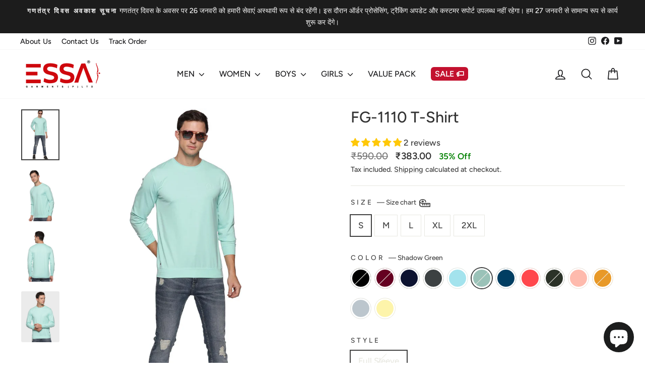

--- FILE ---
content_type: text/html; charset=utf-8
request_url: https://essa.in/collections/essa-men-outerwear/products/fg-1110-full-sleeve-t-shirt-for-men?variant=48982672965918
body_size: 67310
content:
<!doctype html>
<html class="no-js" lang="en" dir="ltr">
<head>
  <!-- Gokwik theme code start -->
  <link rel="dns-prefetch" href="https://pdp.gokwik.co/">
  <link rel="dns-prefetch" href="https://api.gokwik.co">
    




  <script>
    window.gaTag = {ga4: "G-FQDXR05WG6"}
    window.merchantInfo  = {
            mid: "19sr8csus6ds",
            environment: "production",
            type: "merchantInfo",
      		storeId: "76853313822",
      		fbpixel: "",
          }
    var productFormSelector = '';
    var cart = {"note":null,"attributes":{},"original_total_price":0,"total_price":0,"total_discount":0,"total_weight":0.0,"item_count":0,"items":[],"requires_shipping":false,"currency":"INR","items_subtotal_price":0,"cart_level_discount_applications":[],"checkout_charge_amount":0}
    var templateName = 'product'
  </script>

  <script src="https://pdp.gokwik.co/merchant-integration/build/merchant.integration.js?v4" defer></script>

<script>
    if ('$' && '$' !== 'undefined') {
        const script = document.createElement('script');
        script.src = "https://www.googletagmanager.com/gtag/js?id="+ window.gaTag.ga4;
        script.defer = true;
        document.head.appendChild(script);
        window.dataLayer = window.dataLayer || [];
        function gtag(){dataLayer.push(arguments);}
        gtag('js', new Date());
        gtag('config', window.gaTag.ga4 ,{ 'groups': 'GA4' });
    }
  </script>



  <script>
    window.addEventListener('gokwikLoaded', e => {
    var buyNowButton = document.getElementById('gokwik-buy-now');
      if (buyNowButton) {
          buyNowButton.disabled = false;
          buyNowButton.classList.remove('disabled');
      }
      var gokwikCheckoutButtons = document.querySelectorAll('.gokwik-checkout button');
      gokwikCheckoutButtons.forEach(function(button) {
          button.disabled = false;
          button.classList.remove('disabled');
      });
    //Do Not Touch This Line
    let clicked = false;
    let gokwikAdsID = "";
    const gokwikCheckoutEnable = (arrayOfElement) => {
      if (arrayOfElement.length === 0) return null;
      if (arrayOfElement.length > 1) {
        arrayOfElement.forEach(data => {
          if (data) {
            let targetElement = document.querySelectorAll(data);
            if (targetElement.length >= 1) {
              targetElement.forEach(element => {
                
                element.addEventListener("click", () => {
                  if (!clicked && gokwikAdsID) {
                    clicked = true;
                    gtag('event', 'conversion', {
                      'send_to': gokwikAdsID.toString().trim(),
                      'value': 0.0,
                      'currency': '',
                      'transaction_id': ''
                    });
                  }
                });
              });
            }
          }
        });
      }
    };
    gokwikCheckoutEnable(["#gokwik-buy-now",".gokwik-checkout button"])
    gokwikSdk.on('modal_closed', ()=>{
        clicked = false;
    })

    const targetElement = document.querySelector("body");
      function debounce(func, delay) {
        let timeoutId;
        return function () {
          const context = this;
          const args = arguments;
          clearTimeout(timeoutId);
          timeoutId = setTimeout(function () {
            func.apply(context, args);
          }, delay);
        };
      }

      const observer = new MutationObserver(() => {
       const addToCartButton = document.querySelector("button[name='add']");
      const gokwikBuyNowButton = document.getElementById('gokwik-buy-now');
      
      if (addToCartButton && addToCartButton.disabled) {
          gokwikBuyNowButton?.setAttribute('disabled', 'disabled');
      } else {
          gokwikBuyNowButton?.removeAttribute('disabled');
      }
        debouncedMyTimer();
      });

      const debouncedMyTimer = debounce(() => {
        observer.disconnect();
        //Do Not Touch this function
    
        gokwikCheckoutEnable(["#gokwik-buy-now",".gokwik-checkout button"])
        var gokwikCheckoutButtons = document.querySelectorAll('.gokwik-checkout button');
        gokwikCheckoutButtons.forEach(function(button) {
            button.disabled = false;
            button.classList.remove('disabled');
        });
        observer.observe(targetElement, { childList: true, subtree: true });
      }, 700);

      const config = { childList: true, subtree: true };
      observer.observe(targetElement, config);
    });
  </script>



<style>
  
  .gokwik-checkout {
    width: 100%;
    display: flex;
    justify-content: center;
    flex-direction: column;
    align-items: end;
    margin-bottom: 10px;
  }
  .gokwik-checkout button {
    max-width:100%;
    width: 100%;
    border: none;
    display: flex;
    justify-content: center;
    align-items: center;
    background: #111111;
    position: relative;
    cursor: pointer;
    border-radius: 3px;
    padding: 5px 10px;
    height:45px;
  }
  #gokwik-buy-now.disabled, .gokwik-disabled{
    opacity:0.5;
    cursor: not-allowed;
    }
    .gokwik-checkout button:focus {
    outline: none;
  }
  .gokwik-checkout button > span {
    display: flex;
  }
  .gokwik-checkout button > span.btn-text {
    display: flex;
    flex-direction: column;
    color: #ffffff;
    align-items: flex-start;
  }
  .gokwik-checkout button > span.btn-text > span:last-child {
  	padding-top: 2px;
      font-size: 10px;
      line-height: 10px;
      text-transform: initial;
  }
  .gokwik-checkout button > span.btn-text > span:first-child {
     font-size: 13px;
     font-family:Figtree;
     text-transform:uppercase;
     letter-spacing: 0.3em;
     font-weight:700;
  }
  .gokwik-checkout button > span.pay-opt-icon img:first-child {
    margin-right: 10px;
    margin-left: 10px;
  }
  /*   Additional */
  .gokwik-checkout button.disabled{
    opacity:0.5;
    cursor: not-allowed;
    }
  .gokwik-checkout button.disabled .addloadr#btn-loader{
     display: flex!important;
  }
    #gokwik-buy-now.disabled .addloadr#btn-loader{
     display: flex!important;
  }
  #gokwik-buy-now:disabled{
     cursor: not-allowed;
     opacity:0.5;
  }
  #gokwik-buy-now-modal{
    display:none;
  }


  

  
   #gokwik-buy-now {
     background: #111111;
     width: 100%;
     color: #ffffff;
     cursor: pointer;
     line-height: 1;
     border: none;
     padding: 15px 10px;
     font-size: 13px;
      margin-block: 10px;
     position:relative;
     text-transform:uppercase;
     font-weight:700;
     letter-spacing:0.3em;
     border-radius:3px;
   }


  
  /* Loader CSS */
    #btn-loader{
      display: none;
      position: absolute;
      top: 0;
      bottom: 0;
      left: 0;
      right: 0;
      justify-content: center;
      align-items: center;
      background:#111111;
      border-radius:3px;

    }

  .cir-loader,
  .cir-loader:after {
    border-radius: 50%;
    width: 35px;
    height: 35px;
  }
  .cir-loader {
    margin: 6px auto;
    font-size: 10px;
    position: relative;
    text-indent: -9999em;
    border-top: 0.5em solid rgba(255, 255, 255, 0.2);
    border-right: 0.5em solid rgba(255, 255, 255, 0.2);
    border-bottom: 0.5em solid rgba(255, 255, 255, 0.2);
    border-left: 0.5em solid #ffffff;
    -webkit-transform: translateZ(0);
    -ms-transform: translateZ(0);
    transform: translateZ(0);
    -webkit-animation: load8 1.1s infinite linear;
    animation: load8 1.1s infinite linear;
  }
  @-webkit-keyframes load8 {
    0% {
      -webkit-transform: rotate(0deg);
      transform: rotate(0deg);
    }
    100% {
      -webkit-transform: rotate(360deg);
      transform: rotate(360deg);
    }
  }
  @keyframes load8 {
    0% {
      -webkit-transform: rotate(0deg);
      transform: rotate(0deg);
    }
    100% {
      -webkit-transform: rotate(360deg);
      transform: rotate(360deg);
    }
  }
</style>
 <!-- Gokwik theme code End -->
  <meta charset="utf-8">
  <meta http-equiv="X-UA-Compatible" content="IE=edge,chrome=1">
  <meta name="viewport" content="width=device-width,initial-scale=1">
  <meta name="theme-color" content="#111111">
    <!-- Google Tag Manager -->
<script>(function(w,d,s,l,i){w[l]=w[l]||[];w[l].push({'gtm.start':
new Date().getTime(),event:'gtm.js'});var f=d.getElementsByTagName(s)[0],
j=d.createElement(s),dl=l!='dataLayer'?'&l='+l:'';j.async=true;j.src=
'https://www.googletagmanager.com/gtm.js?id='+i+dl;f.parentNode.insertBefore(j,f);
})(window,document,'script','dataLayer','GTM-K8DKJXHD');</script>
<!-- End Google Tag Manager -->
  <link rel="canonical" href="https://essa.in/products/fg-1110-full-sleeve-t-shirt-for-men">
  <link rel="preconnect" href="https://cdn.shopify.com" crossorigin>
  <link rel="preconnect" href="https://fonts.shopifycdn.com" crossorigin>
  <link rel="dns-prefetch" href="https://productreviews.shopifycdn.com">
  <link rel="dns-prefetch" href="https://ajax.googleapis.com">
  <link rel="dns-prefetch" href="https://maps.googleapis.com">
  <link rel="dns-prefetch" href="https://maps.gstatic.com"><link rel="shortcut icon" href="//essa.in/cdn/shop/files/essa_E_fevicon-white_red_32x32.jpg?v=1766139203" type="image/png" /><title>Essa FG-1110 T-Shirt for Mens
&ndash; ESSA GARMENTS
</title>
<meta name="description" content="Product Details FG-1110 T-shirt is made from high-quality, breathable fabric that ensures maximum comfort and durability. Its sleek design and perfect fit make it a versatile choice for any occasion. Its innovative moisture-wicking technology keeps you cool and dry, making it ideal for sports and everyday wear. Upgrade"><meta property="og:site_name" content="ESSA GARMENTS">
  <meta property="og:url" content="https://essa.in/products/fg-1110-full-sleeve-t-shirt-for-men">
  <meta property="og:title" content="FG-1110 T-Shirt">
  <meta property="og:type" content="product">
  <meta property="og:description" content="Product Details FG-1110 T-shirt is made from high-quality, breathable fabric that ensures maximum comfort and durability. Its sleek design and perfect fit make it a versatile choice for any occasion. Its innovative moisture-wicking technology keeps you cool and dry, making it ideal for sports and everyday wear. Upgrade"><meta property="og:image" content="http://essa.in/cdn/shop/files/fg-1110-yellow.jpg?v=1721383787">
    <meta property="og:image:secure_url" content="https://essa.in/cdn/shop/files/fg-1110-yellow.jpg?v=1721383787">
    <meta property="og:image:width" content="1080">
    <meta property="og:image:height" content="1441"><meta name="twitter:site" content="@">
  <meta name="twitter:card" content="summary_large_image">
  <meta name="twitter:title" content="FG-1110 T-Shirt">
  <meta name="twitter:description" content="Product Details FG-1110 T-shirt is made from high-quality, breathable fabric that ensures maximum comfort and durability. Its sleek design and perfect fit make it a versatile choice for any occasion. Its innovative moisture-wicking technology keeps you cool and dry, making it ideal for sports and everyday wear. Upgrade">
<style data-shopify>@font-face {
  font-family: Figtree;
  font-weight: 500;
  font-style: normal;
  font-display: swap;
  src: url("//essa.in/cdn/fonts/figtree/figtree_n5.3b6b7df38aa5986536945796e1f947445832047c.woff2") format("woff2"),
       url("//essa.in/cdn/fonts/figtree/figtree_n5.f26bf6dcae278b0ed902605f6605fa3338e81dab.woff") format("woff");
}

  @font-face {
  font-family: Figtree;
  font-weight: 500;
  font-style: normal;
  font-display: swap;
  src: url("//essa.in/cdn/fonts/figtree/figtree_n5.3b6b7df38aa5986536945796e1f947445832047c.woff2") format("woff2"),
       url("//essa.in/cdn/fonts/figtree/figtree_n5.f26bf6dcae278b0ed902605f6605fa3338e81dab.woff") format("woff");
}


  @font-face {
  font-family: Figtree;
  font-weight: 600;
  font-style: normal;
  font-display: swap;
  src: url("//essa.in/cdn/fonts/figtree/figtree_n6.9d1ea52bb49a0a86cfd1b0383d00f83d3fcc14de.woff2") format("woff2"),
       url("//essa.in/cdn/fonts/figtree/figtree_n6.f0fcdea525a0e47b2ae4ab645832a8e8a96d31d3.woff") format("woff");
}

  @font-face {
  font-family: Figtree;
  font-weight: 500;
  font-style: italic;
  font-display: swap;
  src: url("//essa.in/cdn/fonts/figtree/figtree_i5.969396f679a62854cf82dbf67acc5721e41351f0.woff2") format("woff2"),
       url("//essa.in/cdn/fonts/figtree/figtree_i5.93bc1cad6c73ca9815f9777c49176dfc9d2890dd.woff") format("woff");
}

  @font-face {
  font-family: Figtree;
  font-weight: 600;
  font-style: italic;
  font-display: swap;
  src: url("//essa.in/cdn/fonts/figtree/figtree_i6.702baae75738b446cfbed6ac0d60cab7b21e61ba.woff2") format("woff2"),
       url("//essa.in/cdn/fonts/figtree/figtree_i6.6b8dc40d16c9905d29525156e284509f871ce8f9.woff") format("woff");
}

</style><link href="//essa.in/cdn/shop/t/83/assets/theme.css?v=16726671626499002471769250113" rel="stylesheet" type="text/css" media="all" />
<style data-shopify>:root {
    --typeHeaderPrimary: Figtree;
    --typeHeaderFallback: sans-serif;
    --typeHeaderSize: 36px;
    --typeHeaderWeight: 500;
    --typeHeaderLineHeight: 1.2;
    --typeHeaderSpacing: 0.0em;

    --typeBasePrimary:Figtree;
    --typeBaseFallback:sans-serif;
    --typeBaseSize: 17px;
    --typeBaseWeight: 500;
    --typeBaseSpacing: 0.0em;
    --typeBaseLineHeight: 1.6;
    --typeBaselineHeightMinus01: 1.5;

    --typeCollectionTitle: 18px;

    --iconWeight: 4px;
    --iconLinecaps: round;

    
        --buttonRadius: 3px;
    

    --colorGridOverlayOpacity: 0.1;
    --colorAnnouncement: #1c1c1c;
    --colorAnnouncementText: #f6f6f6;

    --colorBody: #ffffff;
    --colorBodyAlpha05: rgba(255, 255, 255, 0.05);
    --colorBodyDim: #f2f2f2;
    --colorBodyLightDim: #fafafa;
    --colorBodyMediumDim: #f5f5f5;


    --colorBorder: #e8e8e1;

    --colorBtnPrimary: #111111;
    --colorBtnPrimaryLight: #2b2b2b;
    --colorBtnPrimaryDim: #040404;
    --colorBtnPrimaryText: #ffffff;

    --colorCartDot: #ff4f33;

    --colorDrawers: #ffffff;
    --colorDrawersDim: #f2f2f2;
    --colorDrawerBorder: #e8e8e1;
    --colorDrawerText: #1d1d1f;
    --colorDrawerTextDark: #000000;
    --colorDrawerButton: #111111;
    --colorDrawerButtonText: #ffffff;

    --colorFooter: #1c1c1c;
    --colorFooterText: #f6f6f6;
    --colorFooterTextAlpha01: #f6f6f6;

    --colorGridOverlay: #000000;
    --colorGridOverlayOpacity: 0.1;

    --colorHeaderTextAlpha01: rgba(29, 29, 31, 0.1);

    --colorHeroText: #ffffff;

    --colorSmallImageBg: #ffffff;
    --colorLargeImageBg: #0f0f0f;

    --colorImageOverlay: #000000;
    --colorImageOverlayOpacity: 0.1;
    --colorImageOverlayTextShadow: 0.2;

    --colorLink: #414141;

    --colorModalBg: rgba(230, 230, 230, 0.6);

    --colorNav: #ffffff;
    --colorNavText: #1d1d1f;

    --colorPrice: #1c1d1d;

    --colorSaleTag: #1c1d1d;
    --colorSaleTagText: #ffffff;

    --colorTextBody: #414141;
    --colorTextBodyAlpha015: rgba(65, 65, 65, 0.15);
    --colorTextBodyAlpha005: rgba(65, 65, 65, 0.05);
    --colorTextBodyAlpha008: rgba(65, 65, 65, 0.08);
    --colorTextSavings: #008000;

    --urlIcoSelect: url(//essa.in/cdn/shop/t/83/assets/ico-select.svg);
    --urlIcoSelectFooter: url(//essa.in/cdn/shop/t/83/assets/ico-select-footer.svg);
    --urlIcoSelectWhite: url(//essa.in/cdn/shop/t/83/assets/ico-select-white.svg);

    --grid-gutter: 17px;
    --drawer-gutter: 20px;

    --sizeChartMargin: 25px 0;
    --sizeChartIconMargin: 5px;

    --newsletterReminderPadding: 40px;

    /*Shop Pay Installments*/
    --color-body-text: #414141;
    --color-body: #ffffff;
    --color-bg: #ffffff;
    }

    .placeholder-content {
    background-image: linear-gradient(100deg, #ffffff 40%, #f7f7f7 63%, #ffffff 79%);
    }</style><script>
    document.documentElement.className = document.documentElement.className.replace('no-js', 'js');

    window.theme = window.theme || {};
    theme.routes = {
      home: "/",
      cart: "/cart.js",
      cartPage: "/cart",
      cartAdd: "/cart/add.js",
      cartChange: "/cart/change.js",
      search: "/search",
      predictiveSearch: "/search/suggest"
    };
    theme.strings = {
      soldOut: "Sold Out",
      unavailable: "Unavailable",
      inStockLabel: "In stock, ready to ship",
      oneStockLabel: "Low stock - [count] item left",
      otherStockLabel: "Low stock - [count] items left",
      willNotShipUntil: "Ready to ship [date]",
      willBeInStockAfter: "Back in stock [date]",
      waitingForStock: "Backordered, shipping soon",
      savePrice: "[saved_amount] Off",
      cartEmpty: "Your cart is currently empty.",
      cartTermsConfirmation: "You must agree with the terms and conditions of sales to check out",
      searchCollections: "Collections",
      searchPages: "Pages",
      searchArticles: "Articles",
      productFrom: "from ",
      maxQuantity: "You can only have [quantity] of [title] in your cart."
    };
    theme.settings = {
      cartType: "drawer",
      isCustomerTemplate: false,
      moneyFormat: "₹{{amount}}",
      saveType: "percent",
      productImageSize: "natural",
      productImageCover: false,
      predictiveSearch: true,
      predictiveSearchType: null,
      predictiveSearchVendor: false,
      predictiveSearchPrice: false,
      quickView: true,
      themeName: 'Impulse',
      themeVersion: "7.6.2"
    };
  </script>

  <script>window.performance && window.performance.mark && window.performance.mark('shopify.content_for_header.start');</script><meta name="google-site-verification" content="A2cPhY_xrHfJIm_CQTnWV2cdy1A56IO5DA8S3_6jGUw">
<meta id="shopify-digital-wallet" name="shopify-digital-wallet" content="/76853313822/digital_wallets/dialog">
<link rel="alternate" type="application/json+oembed" href="https://essa.in/products/fg-1110-full-sleeve-t-shirt-for-men.oembed">
<script async="async" src="/checkouts/internal/preloads.js?locale=en-IN"></script>
<script id="shopify-features" type="application/json">{"accessToken":"e2c1bb3f5016eca2a0c01f8bf6d6cb23","betas":["rich-media-storefront-analytics"],"domain":"essa.in","predictiveSearch":true,"shopId":76853313822,"locale":"en"}</script>
<script>var Shopify = Shopify || {};
Shopify.shop = "fa7c72-2.myshopify.com";
Shopify.locale = "en";
Shopify.currency = {"active":"INR","rate":"1.0"};
Shopify.country = "IN";
Shopify.theme = {"name":"Impulse Theme 7.6.2 (Republic Day-2026)","id":185360122142,"schema_name":"Impulse","schema_version":"7.6.2","theme_store_id":857,"role":"main"};
Shopify.theme.handle = "null";
Shopify.theme.style = {"id":null,"handle":null};
Shopify.cdnHost = "essa.in/cdn";
Shopify.routes = Shopify.routes || {};
Shopify.routes.root = "/";</script>
<script type="module">!function(o){(o.Shopify=o.Shopify||{}).modules=!0}(window);</script>
<script>!function(o){function n(){var o=[];function n(){o.push(Array.prototype.slice.apply(arguments))}return n.q=o,n}var t=o.Shopify=o.Shopify||{};t.loadFeatures=n(),t.autoloadFeatures=n()}(window);</script>
<script id="shop-js-analytics" type="application/json">{"pageType":"product"}</script>
<script defer="defer" async type="module" src="//essa.in/cdn/shopifycloud/shop-js/modules/v2/client.init-shop-cart-sync_BT-GjEfc.en.esm.js"></script>
<script defer="defer" async type="module" src="//essa.in/cdn/shopifycloud/shop-js/modules/v2/chunk.common_D58fp_Oc.esm.js"></script>
<script defer="defer" async type="module" src="//essa.in/cdn/shopifycloud/shop-js/modules/v2/chunk.modal_xMitdFEc.esm.js"></script>
<script type="module">
  await import("//essa.in/cdn/shopifycloud/shop-js/modules/v2/client.init-shop-cart-sync_BT-GjEfc.en.esm.js");
await import("//essa.in/cdn/shopifycloud/shop-js/modules/v2/chunk.common_D58fp_Oc.esm.js");
await import("//essa.in/cdn/shopifycloud/shop-js/modules/v2/chunk.modal_xMitdFEc.esm.js");

  window.Shopify.SignInWithShop?.initShopCartSync?.({"fedCMEnabled":true,"windoidEnabled":true});

</script>
<script>(function() {
  var isLoaded = false;
  function asyncLoad() {
    if (isLoaded) return;
    isLoaded = true;
    var urls = ["https:\/\/convert.shipway.com\/dashboard\/js\/shpwidget.js?shop=fa7c72-2.myshopify.com","https:\/\/customer-first-focus.b-cdn.net\/cffOrderifyLoader_min.js?shop=fa7c72-2.myshopify.com","https:\/\/customer-first-focus.b-cdn.net\/cffOrderifyLoader_min.js?shop=fa7c72-2.myshopify.com","https:\/\/boostsales.apps.avada.io\/scripttag\/avada-tracking.min.js?shop=fa7c72-2.myshopify.com"];
    for (var i = 0; i < urls.length; i++) {
      var s = document.createElement('script');
      s.type = 'text/javascript';
      s.async = true;
      s.src = urls[i];
      var x = document.getElementsByTagName('script')[0];
      x.parentNode.insertBefore(s, x);
    }
  };
  if(window.attachEvent) {
    window.attachEvent('onload', asyncLoad);
  } else {
    window.addEventListener('load', asyncLoad, false);
  }
})();</script>
<script id="__st">var __st={"a":76853313822,"offset":19800,"reqid":"918f9f21-07d5-4d76-8bf7-91047bbe1b47-1769468767","pageurl":"essa.in\/collections\/essa-men-outerwear\/products\/fg-1110-full-sleeve-t-shirt-for-men?variant=48982672965918","u":"27000d8867f4","p":"product","rtyp":"product","rid":9444681056542};</script>
<script>window.ShopifyPaypalV4VisibilityTracking = true;</script>
<script id="captcha-bootstrap">!function(){'use strict';const t='contact',e='account',n='new_comment',o=[[t,t],['blogs',n],['comments',n],[t,'customer']],c=[[e,'customer_login'],[e,'guest_login'],[e,'recover_customer_password'],[e,'create_customer']],r=t=>t.map((([t,e])=>`form[action*='/${t}']:not([data-nocaptcha='true']) input[name='form_type'][value='${e}']`)).join(','),a=t=>()=>t?[...document.querySelectorAll(t)].map((t=>t.form)):[];function s(){const t=[...o],e=r(t);return a(e)}const i='password',u='form_key',d=['recaptcha-v3-token','g-recaptcha-response','h-captcha-response',i],f=()=>{try{return window.sessionStorage}catch{return}},m='__shopify_v',_=t=>t.elements[u];function p(t,e,n=!1){try{const o=window.sessionStorage,c=JSON.parse(o.getItem(e)),{data:r}=function(t){const{data:e,action:n}=t;return t[m]||n?{data:e,action:n}:{data:t,action:n}}(c);for(const[e,n]of Object.entries(r))t.elements[e]&&(t.elements[e].value=n);n&&o.removeItem(e)}catch(o){console.error('form repopulation failed',{error:o})}}const l='form_type',E='cptcha';function T(t){t.dataset[E]=!0}const w=window,h=w.document,L='Shopify',v='ce_forms',y='captcha';let A=!1;((t,e)=>{const n=(g='f06e6c50-85a8-45c8-87d0-21a2b65856fe',I='https://cdn.shopify.com/shopifycloud/storefront-forms-hcaptcha/ce_storefront_forms_captcha_hcaptcha.v1.5.2.iife.js',D={infoText:'Protected by hCaptcha',privacyText:'Privacy',termsText:'Terms'},(t,e,n)=>{const o=w[L][v],c=o.bindForm;if(c)return c(t,g,e,D).then(n);var r;o.q.push([[t,g,e,D],n]),r=I,A||(h.body.append(Object.assign(h.createElement('script'),{id:'captcha-provider',async:!0,src:r})),A=!0)});var g,I,D;w[L]=w[L]||{},w[L][v]=w[L][v]||{},w[L][v].q=[],w[L][y]=w[L][y]||{},w[L][y].protect=function(t,e){n(t,void 0,e),T(t)},Object.freeze(w[L][y]),function(t,e,n,w,h,L){const[v,y,A,g]=function(t,e,n){const i=e?o:[],u=t?c:[],d=[...i,...u],f=r(d),m=r(i),_=r(d.filter((([t,e])=>n.includes(e))));return[a(f),a(m),a(_),s()]}(w,h,L),I=t=>{const e=t.target;return e instanceof HTMLFormElement?e:e&&e.form},D=t=>v().includes(t);t.addEventListener('submit',(t=>{const e=I(t);if(!e)return;const n=D(e)&&!e.dataset.hcaptchaBound&&!e.dataset.recaptchaBound,o=_(e),c=g().includes(e)&&(!o||!o.value);(n||c)&&t.preventDefault(),c&&!n&&(function(t){try{if(!f())return;!function(t){const e=f();if(!e)return;const n=_(t);if(!n)return;const o=n.value;o&&e.removeItem(o)}(t);const e=Array.from(Array(32),(()=>Math.random().toString(36)[2])).join('');!function(t,e){_(t)||t.append(Object.assign(document.createElement('input'),{type:'hidden',name:u})),t.elements[u].value=e}(t,e),function(t,e){const n=f();if(!n)return;const o=[...t.querySelectorAll(`input[type='${i}']`)].map((({name:t})=>t)),c=[...d,...o],r={};for(const[a,s]of new FormData(t).entries())c.includes(a)||(r[a]=s);n.setItem(e,JSON.stringify({[m]:1,action:t.action,data:r}))}(t,e)}catch(e){console.error('failed to persist form',e)}}(e),e.submit())}));const S=(t,e)=>{t&&!t.dataset[E]&&(n(t,e.some((e=>e===t))),T(t))};for(const o of['focusin','change'])t.addEventListener(o,(t=>{const e=I(t);D(e)&&S(e,y())}));const B=e.get('form_key'),M=e.get(l),P=B&&M;t.addEventListener('DOMContentLoaded',(()=>{const t=y();if(P)for(const e of t)e.elements[l].value===M&&p(e,B);[...new Set([...A(),...v().filter((t=>'true'===t.dataset.shopifyCaptcha))])].forEach((e=>S(e,t)))}))}(h,new URLSearchParams(w.location.search),n,t,e,['guest_login'])})(!0,!1)}();</script>
<script integrity="sha256-4kQ18oKyAcykRKYeNunJcIwy7WH5gtpwJnB7kiuLZ1E=" data-source-attribution="shopify.loadfeatures" defer="defer" src="//essa.in/cdn/shopifycloud/storefront/assets/storefront/load_feature-a0a9edcb.js" crossorigin="anonymous"></script>
<script data-source-attribution="shopify.dynamic_checkout.dynamic.init">var Shopify=Shopify||{};Shopify.PaymentButton=Shopify.PaymentButton||{isStorefrontPortableWallets:!0,init:function(){window.Shopify.PaymentButton.init=function(){};var t=document.createElement("script");t.src="https://essa.in/cdn/shopifycloud/portable-wallets/latest/portable-wallets.en.js",t.type="module",document.head.appendChild(t)}};
</script>
<script data-source-attribution="shopify.dynamic_checkout.buyer_consent">
  function portableWalletsHideBuyerConsent(e){var t=document.getElementById("shopify-buyer-consent"),n=document.getElementById("shopify-subscription-policy-button");t&&n&&(t.classList.add("hidden"),t.setAttribute("aria-hidden","true"),n.removeEventListener("click",e))}function portableWalletsShowBuyerConsent(e){var t=document.getElementById("shopify-buyer-consent"),n=document.getElementById("shopify-subscription-policy-button");t&&n&&(t.classList.remove("hidden"),t.removeAttribute("aria-hidden"),n.addEventListener("click",e))}window.Shopify?.PaymentButton&&(window.Shopify.PaymentButton.hideBuyerConsent=portableWalletsHideBuyerConsent,window.Shopify.PaymentButton.showBuyerConsent=portableWalletsShowBuyerConsent);
</script>
<script>
  function portableWalletsCleanup(e){e&&e.src&&console.error("Failed to load portable wallets script "+e.src);var t=document.querySelectorAll("shopify-accelerated-checkout .shopify-payment-button__skeleton, shopify-accelerated-checkout-cart .wallet-cart-button__skeleton"),e=document.getElementById("shopify-buyer-consent");for(let e=0;e<t.length;e++)t[e].remove();e&&e.remove()}function portableWalletsNotLoadedAsModule(e){e instanceof ErrorEvent&&"string"==typeof e.message&&e.message.includes("import.meta")&&"string"==typeof e.filename&&e.filename.includes("portable-wallets")&&(window.removeEventListener("error",portableWalletsNotLoadedAsModule),window.Shopify.PaymentButton.failedToLoad=e,"loading"===document.readyState?document.addEventListener("DOMContentLoaded",window.Shopify.PaymentButton.init):window.Shopify.PaymentButton.init())}window.addEventListener("error",portableWalletsNotLoadedAsModule);
</script>

<script type="module" src="https://essa.in/cdn/shopifycloud/portable-wallets/latest/portable-wallets.en.js" onError="portableWalletsCleanup(this)" crossorigin="anonymous"></script>
<script nomodule>
  document.addEventListener("DOMContentLoaded", portableWalletsCleanup);
</script>

<link id="shopify-accelerated-checkout-styles" rel="stylesheet" media="screen" href="https://essa.in/cdn/shopifycloud/portable-wallets/latest/accelerated-checkout-backwards-compat.css" crossorigin="anonymous">
<style id="shopify-accelerated-checkout-cart">
        #shopify-buyer-consent {
  margin-top: 1em;
  display: inline-block;
  width: 100%;
}

#shopify-buyer-consent.hidden {
  display: none;
}

#shopify-subscription-policy-button {
  background: none;
  border: none;
  padding: 0;
  text-decoration: underline;
  font-size: inherit;
  cursor: pointer;
}

#shopify-subscription-policy-button::before {
  box-shadow: none;
}

      </style>

<script>window.performance && window.performance.mark && window.performance.mark('shopify.content_for_header.end');</script>

  <script src="//essa.in/cdn/shop/t/83/assets/vendor-scripts-v11.js" defer="defer"></script><script src="//essa.in/cdn/shop/t/83/assets/theme.js?v=22325264162658116151769250113" defer="defer"></script>
   <meta name="google-site-verification" content="A2cPhY_xrHfJIm_CQTnWV2cdy1A56IO5DA8S3_6jGUw" />
<!-- BEGIN app block: shopify://apps/hulk-form-builder/blocks/app-embed/b6b8dd14-356b-4725-a4ed-77232212b3c3 --><!-- BEGIN app snippet: hulkapps-formbuilder-theme-ext --><script type="text/javascript">
  
  if (typeof window.formbuilder_customer != "object") {
        window.formbuilder_customer = {}
  }

  window.hulkFormBuilder = {
    form_data: {"form_-xQ5B6mV5mKy0o6i4D6Qmw":{"uuid":"-xQ5B6mV5mKy0o6i4D6Qmw","form_name":"B2B Enquiry Form","form_data":{"div_back_gradient_1":"#0a0d1c","div_back_gradient_2":"#7c81bd","back_color":"#ffffff","form_title":"\u003ch3 style=\"text-align: center;\"\u003e\u003cstrong\u003eRetailer B2B Enquiry\u003c\/strong\u003e\u003c\/h3\u003e\n","form_submit":"Submit","after_submit":"hideAndmessage","after_submit_msg":"\u003ch3\u003e\u003cspan style=\"color:#222222;\"\u003e\u003cbig\u003eThank you for your interest in ESSA products! Our team has received your enquiry and will get in touch with you shortly\u003c\/big\u003e\u003c\/span\u003e\u003c\/h3\u003e\n","captcha_enable":"no","label_style":"blockLabels","input_border_radius":"4","back_type":"color","input_back_color":"#f9f9f9","input_back_color_hover":"#fdfdfd","back_shadow":"none","label_font_clr":"#333333","input_font_clr":"#333333","button_align":"fullBtn","button_clr":"#fff","button_back_clr":"#0d6efd","button_border_radius":"4","form_width":"800px","form_border_size":0,"form_border_clr":"#f6f9ff","form_border_radius":"10","label_font_size":"15","input_font_size":"14","button_font_size":"16","form_padding":"10","input_border_color":"#e7e7e7","input_border_color_hover":"#333333","btn_border_clr":"#f4f4f4","btn_border_size":0,"form_name":"B2B Enquiry Form","":"shopping@essagarments.com","form_access_message":"\u003cp\u003ePlease login to access the form\u003cbr\u003eDo not have an account? Create account\u003c\/p\u003e","input_fonts_type":"Google Fonts","form_description":"\u003cp style=\"text-align: center;\"\u003eWrite your queries here\u003c\/p\u003e\n","form_banner_alignment":"center","input_placeholder_clr":"#717171","form_banner":"https:\/\/form-builder-by-hulkapps.s3.amazonaws.com\/uploads\/fa7c72-2.myshopify.com\/backend_image\/ESSA_LOGO_New__black__-PNG.png","formElements":[{"type":"select","position":0,"label":"Store Location","values":"Andhra Pradesh\nArunachal Pradesh\nAssam\nBihar\nChhattisgarh\nGoa\nGujarat\nHaryana\nHimachal Pradesh\nJharkhand\nKarnataka\nKerala\nMadhya Pradesh\nMaharashtra\nManipur\nMeghalaya\nMizoram\nNagaland\nOdisha\nPunjab\nRajasthan\nSikkim\nTamil Nadu\nTelangana\nTripura\nUttar Pradesh\nUttarakhand\nWest Bengal","Conditions":{},"page_number":1,"elementCost":{}},{"type":"text","position":1,"label":" Name","customClass":"","halfwidth":"no","Conditions":{},"page_number":1,"required":"yes"},{"type":"email","position":2,"label":"Email","required":"yes","email_confirm":"yes","Conditions":{},"page_number":1},{"Conditions":{},"type":"phone","position":3,"label":"Phone","default_country_code":"India +91","page_number":1,"required":"yes"},{"Conditions":{},"type":"text","position":4,"label":"Shop Name","page_number":1},{"Conditions":{},"type":"text","position":5,"label":"Shop Pincode","required":"yes","page_number":1},{"Conditions":{},"type":"text","position":6,"label":"City","required":"yes","page_number":1},{"type":"textarea","position":7,"label":"Your Enquiry","required":"yes","Conditions":{},"page_number":1,"halfwidth":"no","inputHeight":"125"}]},"is_spam_form":false,"shop_uuid":"bkiIWA8W7QYeRZPHuIPaKA","shop_timezone":"Asia\/Kolkata","shop_id":133416,"shop_is_after_submit_enabled":false,"shop_shopify_plan":"Basic","shop_shopify_domain":"fa7c72-2.myshopify.com"}},
    shop_data: {"shop_bkiIWA8W7QYeRZPHuIPaKA":{"shop_uuid":"bkiIWA8W7QYeRZPHuIPaKA","shop_timezone":"Asia\/Kolkata","shop_id":133416,"shop_is_after_submit_enabled":false,"shop_shopify_plan":"Basic","shop_shopify_domain":"fa7c72-2.myshopify.com","shop_created_at":"2025-04-10T02:26:15.315-05:00","is_skip_metafield":false,"shop_deleted":false,"shop_disabled":false}},
    settings_data: {"shop_settings":{"shop_customise_msgs":[],"default_customise_msgs":{"is_required":"is required","thank_you":"Thank you! The form was submitted successfully.","processing":"Processing...","valid_data":"Please provide valid data","valid_email":"Provide valid email format","valid_tags":"HTML Tags are not allowed","valid_phone":"Provide valid phone number","valid_captcha":"Please provide valid captcha response","valid_url":"Provide valid URL","only_number_alloud":"Provide valid number in","number_less":"must be less than","number_more":"must be more than","image_must_less":"Image must be less than 20MB","image_number":"Images allowed","image_extension":"Invalid extension! Please provide image file","error_image_upload":"Error in image upload. Please try again.","error_file_upload":"Error in file upload. Please try again.","your_response":"Your response","error_form_submit":"Error occur.Please try again after sometime.","email_submitted":"Form with this email is already submitted","invalid_email_by_zerobounce":"The email address you entered appears to be invalid. Please check it and try again.","download_file":"Download file","card_details_invalid":"Your card details are invalid","card_details":"Card details","please_enter_card_details":"Please enter card details","card_number":"Card number","exp_mm":"Exp MM","exp_yy":"Exp YY","crd_cvc":"CVV","payment_value":"Payment amount","please_enter_payment_amount":"Please enter payment amount","address1":"Address line 1","address2":"Address line 2","city":"City","province":"Province","zipcode":"Zip code","country":"Country","blocked_domain":"This form does not accept addresses from","file_must_less":"File must be less than 20MB","file_extension":"Invalid extension! Please provide file","only_file_number_alloud":"files allowed","previous":"Previous","next":"Next","must_have_a_input":"Please enter at least one field.","please_enter_required_data":"Please enter required data","atleast_one_special_char":"Include at least one special character","atleast_one_lowercase_char":"Include at least one lowercase character","atleast_one_uppercase_char":"Include at least one uppercase character","atleast_one_number":"Include at least one number","must_have_8_chars":"Must have 8 characters long","be_between_8_and_12_chars":"Be between 8 and 12 characters long","please_select":"Please Select","phone_submitted":"Form with this phone number is already submitted","user_res_parse_error":"Error while submitting the form","valid_same_values":"values must be same","product_choice_clear_selection":"Clear Selection","picture_choice_clear_selection":"Clear Selection","remove_all_for_file_image_upload":"Remove All","invalid_file_type_for_image_upload":"You can't upload files of this type.","invalid_file_type_for_signature_upload":"You can't upload files of this type.","max_files_exceeded_for_file_upload":"You can not upload any more files.","max_files_exceeded_for_image_upload":"You can not upload any more files.","file_already_exist":"File already uploaded","max_limit_exceed":"You have added the maximum number of text fields.","cancel_upload_for_file_upload":"Cancel upload","cancel_upload_for_image_upload":"Cancel upload","cancel_upload_for_signature_upload":"Cancel upload"},"shop_blocked_domains":[]}},
    features_data: {"shop_plan_features":{"shop_plan_features":["unlimited-forms","full-design-customization","export-form-submissions","multiple-recipients-for-form-submissions","multiple-admin-notifications","enable-captcha","unlimited-file-uploads","save-submitted-form-data","set-auto-response-message","conditional-logic","form-banner","save-as-draft-facility","include-user-response-in-admin-email","disable-form-submission","file-upload"]}},
    shop: null,
    shop_id: null,
    plan_features: null,
    validateDoubleQuotes: false,
    assets: {
      extraFunctions: "https://cdn.shopify.com/extensions/019bb5ee-ec40-7527-955d-c1b8751eb060/form-builder-by-hulkapps-50/assets/extra-functions.js",
      extraStyles: "https://cdn.shopify.com/extensions/019bb5ee-ec40-7527-955d-c1b8751eb060/form-builder-by-hulkapps-50/assets/extra-styles.css",
      bootstrapStyles: "https://cdn.shopify.com/extensions/019bb5ee-ec40-7527-955d-c1b8751eb060/form-builder-by-hulkapps-50/assets/theme-app-extension-bootstrap.css"
    },
    translations: {
      htmlTagNotAllowed: "HTML Tags are not allowed",
      sqlQueryNotAllowed: "SQL Queries are not allowed",
      doubleQuoteNotAllowed: "Double quotes are not allowed",
      vorwerkHttpWwwNotAllowed: "The words \u0026#39;http\u0026#39; and \u0026#39;www\u0026#39; are not allowed. Please remove them and try again.",
      maxTextFieldsReached: "You have added the maximum number of text fields.",
      avoidNegativeWords: "Avoid negative words: Don\u0026#39;t use negative words in your contact message.",
      customDesignOnly: "This form is for custom designs requests. For general inquiries please contact our team at info@stagheaddesigns.com",
      zerobounceApiErrorMsg: "We couldn\u0026#39;t verify your email due to a technical issue. Please try again later.",
    }

  }

  

  window.FbThemeAppExtSettingsHash = {}
  
</script><!-- END app snippet --><!-- END app block --><!-- BEGIN app block: shopify://apps/judge-me-reviews/blocks/judgeme_core/61ccd3b1-a9f2-4160-9fe9-4fec8413e5d8 --><!-- Start of Judge.me Core -->






<link rel="dns-prefetch" href="https://cdnwidget.judge.me">
<link rel="dns-prefetch" href="https://cdn.judge.me">
<link rel="dns-prefetch" href="https://cdn1.judge.me">
<link rel="dns-prefetch" href="https://api.judge.me">

<script data-cfasync='false' class='jdgm-settings-script'>window.jdgmSettings={"pagination":5,"disable_web_reviews":false,"badge_no_review_text":"No reviews","badge_n_reviews_text":"{{ n }} review/reviews","badge_star_color":"#FFC808","hide_badge_preview_if_no_reviews":true,"badge_hide_text":false,"enforce_center_preview_badge":false,"widget_title":"Customer Reviews","widget_open_form_text":"Write a review","widget_close_form_text":"Cancel review","widget_refresh_page_text":"Refresh page","widget_summary_text":"Based on {{ number_of_reviews }} review/reviews","widget_no_review_text":"Be the first to write a review","widget_name_field_text":"Display name","widget_verified_name_field_text":"Verified Name (public)","widget_name_placeholder_text":"Display name","widget_required_field_error_text":"This field is required.","widget_email_field_text":"Email address","widget_verified_email_field_text":"Verified Email (private, can not be edited)","widget_email_placeholder_text":"Your email address","widget_email_field_error_text":"Please enter a valid email address.","widget_rating_field_text":"Rating","widget_review_title_field_text":"Review Title","widget_review_title_placeholder_text":"Give your review a title","widget_review_body_field_text":"Review content","widget_review_body_placeholder_text":"Start writing here...","widget_pictures_field_text":"Picture/Video (optional)","widget_submit_review_text":"Submit Review","widget_submit_verified_review_text":"Submit Verified Review","widget_submit_success_msg_with_auto_publish":"Thank you! Please refresh the page in a few moments to see your review. You can remove or edit your review by logging into \u003ca href='https://judge.me/login' target='_blank' rel='nofollow noopener'\u003eJudge.me\u003c/a\u003e","widget_submit_success_msg_no_auto_publish":"Thank you! Your review will be published as soon as it is approved by the shop admin. You can remove or edit your review by logging into \u003ca href='https://judge.me/login' target='_blank' rel='nofollow noopener'\u003eJudge.me\u003c/a\u003e","widget_show_default_reviews_out_of_total_text":"Showing {{ n_reviews_shown }} out of {{ n_reviews }} reviews.","widget_show_all_link_text":"Show all","widget_show_less_link_text":"Show less","widget_author_said_text":"{{ reviewer_name }} said:","widget_days_text":"{{ n }} days ago","widget_weeks_text":"{{ n }} week/weeks ago","widget_months_text":"{{ n }} month/months ago","widget_years_text":"{{ n }} year/years ago","widget_yesterday_text":"Yesterday","widget_today_text":"Today","widget_replied_text":"\u003e\u003e {{ shop_name }} replied:","widget_read_more_text":"Read more","widget_reviewer_name_as_initial":"","widget_rating_filter_color":"#fbcd0a","widget_rating_filter_see_all_text":"See all reviews","widget_sorting_most_recent_text":"Most Recent","widget_sorting_highest_rating_text":"Highest Rating","widget_sorting_lowest_rating_text":"Lowest Rating","widget_sorting_with_pictures_text":"Only Pictures","widget_sorting_most_helpful_text":"Most Helpful","widget_open_question_form_text":"Ask a question","widget_reviews_subtab_text":"Reviews","widget_questions_subtab_text":"Questions","widget_question_label_text":"Question","widget_answer_label_text":"Answer","widget_question_placeholder_text":"Write your question here","widget_submit_question_text":"Submit Question","widget_question_submit_success_text":"Thank you for your question! We will notify you once it gets answered.","widget_star_color":"#FFC808","verified_badge_text":"Verified","verified_badge_bg_color":"","verified_badge_text_color":"","verified_badge_placement":"left-of-reviewer-name","widget_review_max_height":"","widget_hide_border":false,"widget_social_share":false,"widget_thumb":false,"widget_review_location_show":false,"widget_location_format":"","all_reviews_include_out_of_store_products":true,"all_reviews_out_of_store_text":"(out of store)","all_reviews_pagination":100,"all_reviews_product_name_prefix_text":"about","enable_review_pictures":true,"enable_question_anwser":false,"widget_theme":"default","review_date_format":"dd/mm/yyyy","default_sort_method":"most-recent","widget_product_reviews_subtab_text":"Product Reviews","widget_shop_reviews_subtab_text":"Shop Reviews","widget_other_products_reviews_text":"Reviews for other products","widget_store_reviews_subtab_text":"Store reviews","widget_no_store_reviews_text":"This store hasn't received any reviews yet","widget_web_restriction_product_reviews_text":"This product hasn't received any reviews yet","widget_no_items_text":"No items found","widget_show_more_text":"Show more","widget_write_a_store_review_text":"Write a Store Review","widget_other_languages_heading":"Reviews in Other Languages","widget_translate_review_text":"Translate review to {{ language }}","widget_translating_review_text":"Translating...","widget_show_original_translation_text":"Show original ({{ language }})","widget_translate_review_failed_text":"Review couldn't be translated.","widget_translate_review_retry_text":"Retry","widget_translate_review_try_again_later_text":"Try again later","show_product_url_for_grouped_product":false,"widget_sorting_pictures_first_text":"Pictures First","show_pictures_on_all_rev_page_mobile":false,"show_pictures_on_all_rev_page_desktop":false,"floating_tab_hide_mobile_install_preference":false,"floating_tab_button_name":"★ Reviews","floating_tab_title":"Let customers speak for us","floating_tab_button_color":"","floating_tab_button_background_color":"","floating_tab_url":"","floating_tab_url_enabled":false,"floating_tab_tab_style":"text","all_reviews_text_badge_text":"Customers rate us {{ shop.metafields.judgeme.all_reviews_rating | round: 1 }}/5 based on {{ shop.metafields.judgeme.all_reviews_count }} reviews.","all_reviews_text_badge_text_branded_style":"{{ shop.metafields.judgeme.all_reviews_rating | round: 1 }} out of 5 stars based on {{ shop.metafields.judgeme.all_reviews_count }} reviews","is_all_reviews_text_badge_a_link":false,"show_stars_for_all_reviews_text_badge":false,"all_reviews_text_badge_url":"","all_reviews_text_style":"branded","all_reviews_text_color_style":"judgeme_brand_color","all_reviews_text_color":"#108474","all_reviews_text_show_jm_brand":true,"featured_carousel_show_header":true,"featured_carousel_title":"Let customers speak for us","testimonials_carousel_title":"Customers are saying","videos_carousel_title":"Real customer stories","cards_carousel_title":"Customers are saying","featured_carousel_count_text":"from {{ n }} reviews","featured_carousel_add_link_to_all_reviews_page":true,"featured_carousel_url":"","featured_carousel_show_images":true,"featured_carousel_autoslide_interval":7,"featured_carousel_arrows_on_the_sides":true,"featured_carousel_height":300,"featured_carousel_width":90,"featured_carousel_image_size":0,"featured_carousel_image_height":250,"featured_carousel_arrow_color":"#eeeeee","verified_count_badge_style":"branded","verified_count_badge_orientation":"horizontal","verified_count_badge_color_style":"judgeme_brand_color","verified_count_badge_color":"#108474","is_verified_count_badge_a_link":false,"verified_count_badge_url":"","verified_count_badge_show_jm_brand":true,"widget_rating_preset_default":5,"widget_first_sub_tab":"product-reviews","widget_show_histogram":true,"widget_histogram_use_custom_color":false,"widget_pagination_use_custom_color":false,"widget_star_use_custom_color":true,"widget_verified_badge_use_custom_color":false,"widget_write_review_use_custom_color":false,"picture_reminder_submit_button":"Upload Pictures","enable_review_videos":false,"mute_video_by_default":false,"widget_sorting_videos_first_text":"Videos First","widget_review_pending_text":"Pending","featured_carousel_items_for_large_screen":4,"social_share_options_order":"Facebook,Twitter","remove_microdata_snippet":true,"disable_json_ld":false,"enable_json_ld_products":false,"preview_badge_show_question_text":false,"preview_badge_no_question_text":"No questions","preview_badge_n_question_text":"{{ number_of_questions }} question/questions","qa_badge_show_icon":false,"qa_badge_position":"same-row","remove_judgeme_branding":false,"widget_add_search_bar":false,"widget_search_bar_placeholder":"Search","widget_sorting_verified_only_text":"Verified only","featured_carousel_theme":"default","featured_carousel_show_rating":true,"featured_carousel_show_title":true,"featured_carousel_show_body":true,"featured_carousel_show_date":false,"featured_carousel_show_reviewer":true,"featured_carousel_show_product":true,"featured_carousel_header_background_color":"#108474","featured_carousel_header_text_color":"#ffffff","featured_carousel_name_product_separator":"reviewed","featured_carousel_full_star_background":"#108474","featured_carousel_empty_star_background":"#dadada","featured_carousel_vertical_theme_background":"#f9fafb","featured_carousel_verified_badge_enable":true,"featured_carousel_verified_badge_color":"#108474","featured_carousel_border_style":"round","featured_carousel_review_line_length_limit":3,"featured_carousel_more_reviews_button_text":"Read more reviews","featured_carousel_view_product_button_text":"View product","all_reviews_page_load_reviews_on":"scroll","all_reviews_page_load_more_text":"Load More Reviews","disable_fb_tab_reviews":false,"enable_ajax_cdn_cache":false,"widget_advanced_speed_features":5,"widget_public_name_text":"displayed publicly like","default_reviewer_name":"John Smith","default_reviewer_name_has_non_latin":true,"widget_reviewer_anonymous":"Anonymous","medals_widget_title":"Judge.me Review Medals","medals_widget_background_color":"#f9fafb","medals_widget_position":"footer_all_pages","medals_widget_border_color":"#f9fafb","medals_widget_verified_text_position":"left","medals_widget_use_monochromatic_version":false,"medals_widget_elements_color":"#108474","show_reviewer_avatar":true,"widget_invalid_yt_video_url_error_text":"Not a YouTube video URL","widget_max_length_field_error_text":"Please enter no more than {0} characters.","widget_show_country_flag":false,"widget_show_collected_via_shop_app":true,"widget_verified_by_shop_badge_style":"light","widget_verified_by_shop_text":"Verified by Shop","widget_show_photo_gallery":false,"widget_load_with_code_splitting":true,"widget_ugc_install_preference":false,"widget_ugc_title":"Made by us, Shared by you","widget_ugc_subtitle":"Tag us to see your picture featured in our page","widget_ugc_arrows_color":"#ffffff","widget_ugc_primary_button_text":"Buy Now","widget_ugc_primary_button_background_color":"#108474","widget_ugc_primary_button_text_color":"#ffffff","widget_ugc_primary_button_border_width":"0","widget_ugc_primary_button_border_style":"none","widget_ugc_primary_button_border_color":"#108474","widget_ugc_primary_button_border_radius":"25","widget_ugc_secondary_button_text":"Load More","widget_ugc_secondary_button_background_color":"#ffffff","widget_ugc_secondary_button_text_color":"#108474","widget_ugc_secondary_button_border_width":"2","widget_ugc_secondary_button_border_style":"solid","widget_ugc_secondary_button_border_color":"#108474","widget_ugc_secondary_button_border_radius":"25","widget_ugc_reviews_button_text":"View Reviews","widget_ugc_reviews_button_background_color":"#ffffff","widget_ugc_reviews_button_text_color":"#108474","widget_ugc_reviews_button_border_width":"2","widget_ugc_reviews_button_border_style":"solid","widget_ugc_reviews_button_border_color":"#108474","widget_ugc_reviews_button_border_radius":"25","widget_ugc_reviews_button_link_to":"judgeme-reviews-page","widget_ugc_show_post_date":true,"widget_ugc_max_width":"800","widget_rating_metafield_value_type":true,"widget_primary_color":"#332E2E","widget_enable_secondary_color":true,"widget_secondary_color":"#DFDFDF","widget_summary_average_rating_text":"{{ average_rating }} out of 5","widget_media_grid_title":"Customer photos \u0026 videos","widget_media_grid_see_more_text":"See more","widget_round_style":false,"widget_show_product_medals":true,"widget_verified_by_judgeme_text":"Verified by Judge.me","widget_show_store_medals":true,"widget_verified_by_judgeme_text_in_store_medals":"Verified by Judge.me","widget_media_field_exceed_quantity_message":"Sorry, we can only accept {{ max_media }} for one review.","widget_media_field_exceed_limit_message":"{{ file_name }} is too large, please select a {{ media_type }} less than {{ size_limit }}MB.","widget_review_submitted_text":"Review Submitted!","widget_question_submitted_text":"Question Submitted!","widget_close_form_text_question":"Cancel","widget_write_your_answer_here_text":"Write your answer here","widget_enabled_branded_link":true,"widget_show_collected_by_judgeme":true,"widget_reviewer_name_color":"","widget_write_review_text_color":"","widget_write_review_bg_color":"","widget_collected_by_judgeme_text":"collected by Judge.me","widget_pagination_type":"standard","widget_load_more_text":"Load More","widget_load_more_color":"#108474","widget_full_review_text":"Full Review","widget_read_more_reviews_text":"Read More Reviews","widget_read_questions_text":"Read Questions","widget_questions_and_answers_text":"Questions \u0026 Answers","widget_verified_by_text":"Verified by","widget_verified_text":"Verified","widget_number_of_reviews_text":"{{ number_of_reviews }} reviews","widget_back_button_text":"Back","widget_next_button_text":"Next","widget_custom_forms_filter_button":"Filters","custom_forms_style":"horizontal","widget_show_review_information":false,"how_reviews_are_collected":"How reviews are collected?","widget_show_review_keywords":false,"widget_gdpr_statement":"How we use your data: We'll only contact you about the review you left, and only if necessary. By submitting your review, you agree to Judge.me's \u003ca href='https://judge.me/terms' target='_blank' rel='nofollow noopener'\u003eterms\u003c/a\u003e, \u003ca href='https://judge.me/privacy' target='_blank' rel='nofollow noopener'\u003eprivacy\u003c/a\u003e and \u003ca href='https://judge.me/content-policy' target='_blank' rel='nofollow noopener'\u003econtent\u003c/a\u003e policies.","widget_multilingual_sorting_enabled":false,"widget_translate_review_content_enabled":false,"widget_translate_review_content_method":"manual","popup_widget_review_selection":"automatically_with_pictures","popup_widget_round_border_style":true,"popup_widget_show_title":true,"popup_widget_show_body":true,"popup_widget_show_reviewer":false,"popup_widget_show_product":true,"popup_widget_show_pictures":true,"popup_widget_use_review_picture":true,"popup_widget_show_on_home_page":true,"popup_widget_show_on_product_page":true,"popup_widget_show_on_collection_page":true,"popup_widget_show_on_cart_page":true,"popup_widget_position":"bottom_left","popup_widget_first_review_delay":5,"popup_widget_duration":5,"popup_widget_interval":5,"popup_widget_review_count":5,"popup_widget_hide_on_mobile":true,"review_snippet_widget_round_border_style":true,"review_snippet_widget_card_color":"#FFFFFF","review_snippet_widget_slider_arrows_background_color":"#FFFFFF","review_snippet_widget_slider_arrows_color":"#000000","review_snippet_widget_star_color":"#108474","show_product_variant":false,"all_reviews_product_variant_label_text":"Variant: ","widget_show_verified_branding":true,"widget_ai_summary_title":"Customers say","widget_ai_summary_disclaimer":"AI-powered review summary based on recent customer reviews","widget_show_ai_summary":false,"widget_show_ai_summary_bg":false,"widget_show_review_title_input":true,"redirect_reviewers_invited_via_email":"review_widget","request_store_review_after_product_review":false,"request_review_other_products_in_order":false,"review_form_color_scheme":"default","review_form_corner_style":"square","review_form_star_color":{},"review_form_text_color":"#333333","review_form_background_color":"#ffffff","review_form_field_background_color":"#fafafa","review_form_button_color":{},"review_form_button_text_color":"#ffffff","review_form_modal_overlay_color":"#000000","review_content_screen_title_text":"How would you rate this product?","review_content_introduction_text":"We would love it if you would share a bit about your experience.","store_review_form_title_text":"How would you rate this store?","store_review_form_introduction_text":"We would love it if you would share a bit about your experience.","show_review_guidance_text":true,"one_star_review_guidance_text":"Poor","five_star_review_guidance_text":"Great","customer_information_screen_title_text":"About you","customer_information_introduction_text":"Please tell us more about you.","custom_questions_screen_title_text":"Your experience in more detail","custom_questions_introduction_text":"Here are a few questions to help us understand more about your experience.","review_submitted_screen_title_text":"Thanks for your review!","review_submitted_screen_thank_you_text":"We are processing it and it will appear on the store soon.","review_submitted_screen_email_verification_text":"Please confirm your email by clicking the link we just sent you. This helps us keep reviews authentic.","review_submitted_request_store_review_text":"Would you like to share your experience of shopping with us?","review_submitted_review_other_products_text":"Would you like to review these products?","store_review_screen_title_text":"Would you like to share your experience of shopping with us?","store_review_introduction_text":"We value your feedback and use it to improve. Please share any thoughts or suggestions you have.","reviewer_media_screen_title_picture_text":"Share a picture","reviewer_media_introduction_picture_text":"Upload a photo to support your review.","reviewer_media_screen_title_video_text":"Share a video","reviewer_media_introduction_video_text":"Upload a video to support your review.","reviewer_media_screen_title_picture_or_video_text":"Share a picture or video","reviewer_media_introduction_picture_or_video_text":"Upload a photo or video to support your review.","reviewer_media_youtube_url_text":"Paste your Youtube URL here","advanced_settings_next_step_button_text":"Next","advanced_settings_close_review_button_text":"Close","modal_write_review_flow":false,"write_review_flow_required_text":"Required","write_review_flow_privacy_message_text":"We respect your privacy.","write_review_flow_anonymous_text":"Post review as anonymous","write_review_flow_visibility_text":"This won't be visible to other customers.","write_review_flow_multiple_selection_help_text":"Select as many as you like","write_review_flow_single_selection_help_text":"Select one option","write_review_flow_required_field_error_text":"This field is required","write_review_flow_invalid_email_error_text":"Please enter a valid email address","write_review_flow_max_length_error_text":"Max. {{ max_length }} characters.","write_review_flow_media_upload_text":"\u003cb\u003eClick to upload\u003c/b\u003e or drag and drop","write_review_flow_gdpr_statement":"We'll only contact you about your review if necessary. By submitting your review, you agree to our \u003ca href='https://judge.me/terms' target='_blank' rel='nofollow noopener'\u003eterms and conditions\u003c/a\u003e and \u003ca href='https://judge.me/privacy' target='_blank' rel='nofollow noopener'\u003eprivacy policy\u003c/a\u003e.","rating_only_reviews_enabled":false,"show_negative_reviews_help_screen":false,"new_review_flow_help_screen_rating_threshold":3,"negative_review_resolution_screen_title_text":"Tell us more","negative_review_resolution_text":"Your experience matters to us. If there were issues with your purchase, we're here to help. Feel free to reach out to us, we'd love the opportunity to make things right.","negative_review_resolution_button_text":"Contact us","negative_review_resolution_proceed_with_review_text":"Leave a review","negative_review_resolution_subject":"Issue with purchase from {{ shop_name }}.{{ order_name }}","preview_badge_collection_page_install_status":false,"widget_review_custom_css":"","preview_badge_custom_css":"","preview_badge_stars_count":"5-stars","featured_carousel_custom_css":"","floating_tab_custom_css":"","all_reviews_widget_custom_css":"","medals_widget_custom_css":"","verified_badge_custom_css":"","all_reviews_text_custom_css":"","transparency_badges_collected_via_store_invite":false,"transparency_badges_from_another_provider":false,"transparency_badges_collected_from_store_visitor":false,"transparency_badges_collected_by_verified_review_provider":false,"transparency_badges_earned_reward":false,"transparency_badges_collected_via_store_invite_text":"Review collected via store invitation","transparency_badges_from_another_provider_text":"Review collected from another provider","transparency_badges_collected_from_store_visitor_text":"Review collected from a store visitor","transparency_badges_written_in_google_text":"Review written in Google","transparency_badges_written_in_etsy_text":"Review written in Etsy","transparency_badges_written_in_shop_app_text":"Review written in Shop App","transparency_badges_earned_reward_text":"Review earned a reward for future purchase","product_review_widget_per_page":10,"widget_store_review_label_text":"Review about the store","checkout_comment_extension_title_on_product_page":"Customer Comments","checkout_comment_extension_num_latest_comment_show":5,"checkout_comment_extension_format":"name_and_timestamp","checkout_comment_customer_name":"last_initial","checkout_comment_comment_notification":true,"preview_badge_collection_page_install_preference":false,"preview_badge_home_page_install_preference":false,"preview_badge_product_page_install_preference":false,"review_widget_install_preference":"","review_carousel_install_preference":false,"floating_reviews_tab_install_preference":"none","verified_reviews_count_badge_install_preference":false,"all_reviews_text_install_preference":false,"review_widget_best_location":false,"judgeme_medals_install_preference":false,"review_widget_revamp_enabled":false,"review_widget_qna_enabled":false,"review_widget_header_theme":"minimal","review_widget_widget_title_enabled":true,"review_widget_header_text_size":"medium","review_widget_header_text_weight":"regular","review_widget_average_rating_style":"compact","review_widget_bar_chart_enabled":true,"review_widget_bar_chart_type":"numbers","review_widget_bar_chart_style":"standard","review_widget_expanded_media_gallery_enabled":false,"review_widget_reviews_section_theme":"standard","review_widget_image_style":"thumbnails","review_widget_review_image_ratio":"square","review_widget_stars_size":"medium","review_widget_verified_badge":"standard_text","review_widget_review_title_text_size":"medium","review_widget_review_text_size":"medium","review_widget_review_text_length":"medium","review_widget_number_of_columns_desktop":3,"review_widget_carousel_transition_speed":5,"review_widget_custom_questions_answers_display":"always","review_widget_button_text_color":"#FFFFFF","review_widget_text_color":"#000000","review_widget_lighter_text_color":"#7B7B7B","review_widget_corner_styling":"soft","review_widget_review_word_singular":"review","review_widget_review_word_plural":"reviews","review_widget_voting_label":"Helpful?","review_widget_shop_reply_label":"Reply from {{ shop_name }}:","review_widget_filters_title":"Filters","qna_widget_question_word_singular":"Question","qna_widget_question_word_plural":"Questions","qna_widget_answer_reply_label":"Answer from {{ answerer_name }}:","qna_content_screen_title_text":"Ask a question about this product","qna_widget_question_required_field_error_text":"Please enter your question.","qna_widget_flow_gdpr_statement":"We'll only contact you about your question if necessary. By submitting your question, you agree to our \u003ca href='https://judge.me/terms' target='_blank' rel='nofollow noopener'\u003eterms and conditions\u003c/a\u003e and \u003ca href='https://judge.me/privacy' target='_blank' rel='nofollow noopener'\u003eprivacy policy\u003c/a\u003e.","qna_widget_question_submitted_text":"Thanks for your question!","qna_widget_close_form_text_question":"Close","qna_widget_question_submit_success_text":"We’ll notify you by email when your question is answered.","all_reviews_widget_v2025_enabled":false,"all_reviews_widget_v2025_header_theme":"default","all_reviews_widget_v2025_widget_title_enabled":true,"all_reviews_widget_v2025_header_text_size":"medium","all_reviews_widget_v2025_header_text_weight":"regular","all_reviews_widget_v2025_average_rating_style":"compact","all_reviews_widget_v2025_bar_chart_enabled":true,"all_reviews_widget_v2025_bar_chart_type":"numbers","all_reviews_widget_v2025_bar_chart_style":"standard","all_reviews_widget_v2025_expanded_media_gallery_enabled":false,"all_reviews_widget_v2025_show_store_medals":true,"all_reviews_widget_v2025_show_photo_gallery":true,"all_reviews_widget_v2025_show_review_keywords":false,"all_reviews_widget_v2025_show_ai_summary":false,"all_reviews_widget_v2025_show_ai_summary_bg":false,"all_reviews_widget_v2025_add_search_bar":false,"all_reviews_widget_v2025_default_sort_method":"most-recent","all_reviews_widget_v2025_reviews_per_page":10,"all_reviews_widget_v2025_reviews_section_theme":"default","all_reviews_widget_v2025_image_style":"thumbnails","all_reviews_widget_v2025_review_image_ratio":"square","all_reviews_widget_v2025_stars_size":"medium","all_reviews_widget_v2025_verified_badge":"bold_badge","all_reviews_widget_v2025_review_title_text_size":"medium","all_reviews_widget_v2025_review_text_size":"medium","all_reviews_widget_v2025_review_text_length":"medium","all_reviews_widget_v2025_number_of_columns_desktop":3,"all_reviews_widget_v2025_carousel_transition_speed":5,"all_reviews_widget_v2025_custom_questions_answers_display":"always","all_reviews_widget_v2025_show_product_variant":false,"all_reviews_widget_v2025_show_reviewer_avatar":true,"all_reviews_widget_v2025_reviewer_name_as_initial":"","all_reviews_widget_v2025_review_location_show":false,"all_reviews_widget_v2025_location_format":"","all_reviews_widget_v2025_show_country_flag":false,"all_reviews_widget_v2025_verified_by_shop_badge_style":"light","all_reviews_widget_v2025_social_share":false,"all_reviews_widget_v2025_social_share_options_order":"Facebook,Twitter,LinkedIn,Pinterest","all_reviews_widget_v2025_pagination_type":"standard","all_reviews_widget_v2025_button_text_color":"#FFFFFF","all_reviews_widget_v2025_text_color":"#000000","all_reviews_widget_v2025_lighter_text_color":"#7B7B7B","all_reviews_widget_v2025_corner_styling":"soft","all_reviews_widget_v2025_title":"Customer reviews","all_reviews_widget_v2025_ai_summary_title":"Customers say about this store","all_reviews_widget_v2025_no_review_text":"Be the first to write a review","platform":"shopify","branding_url":"https://app.judge.me/reviews/stores/essa.in","branding_text":"Powered by Judge.me","locale":"en","reply_name":"ESSA GARMENTS","widget_version":"3.0","footer":true,"autopublish":false,"review_dates":true,"enable_custom_form":false,"shop_use_review_site":true,"shop_locale":"en","enable_multi_locales_translations":true,"show_review_title_input":true,"review_verification_email_status":"always","can_be_branded":false,"reply_name_text":"ESSA GARMENTS"};</script> <style class='jdgm-settings-style'>.jdgm-xx{left:0}:root{--jdgm-primary-color: #332E2E;--jdgm-secondary-color: #DFDFDF;--jdgm-star-color: #FFC808;--jdgm-write-review-text-color: white;--jdgm-write-review-bg-color: #332E2E;--jdgm-paginate-color: #332E2E;--jdgm-border-radius: 0;--jdgm-reviewer-name-color: #332E2E}.jdgm-histogram__bar-content{background-color:#332E2E}.jdgm-rev[data-verified-buyer=true] .jdgm-rev__icon.jdgm-rev__icon:after,.jdgm-rev__buyer-badge.jdgm-rev__buyer-badge{color:white;background-color:#332E2E}.jdgm-review-widget--small .jdgm-gallery.jdgm-gallery .jdgm-gallery__thumbnail-link:nth-child(8) .jdgm-gallery__thumbnail-wrapper.jdgm-gallery__thumbnail-wrapper:before{content:"See more"}@media only screen and (min-width: 768px){.jdgm-gallery.jdgm-gallery .jdgm-gallery__thumbnail-link:nth-child(8) .jdgm-gallery__thumbnail-wrapper.jdgm-gallery__thumbnail-wrapper:before{content:"See more"}}.jdgm-preview-badge .jdgm-star.jdgm-star{color:#FFC808}.jdgm-prev-badge[data-average-rating='0.00']{display:none !important}.jdgm-author-all-initials{display:none !important}.jdgm-author-last-initial{display:none !important}.jdgm-rev-widg__title{visibility:hidden}.jdgm-rev-widg__summary-text{visibility:hidden}.jdgm-prev-badge__text{visibility:hidden}.jdgm-rev__prod-link-prefix:before{content:'about'}.jdgm-rev__variant-label:before{content:'Variant: '}.jdgm-rev__out-of-store-text:before{content:'(out of store)'}@media only screen and (min-width: 768px){.jdgm-rev__pics .jdgm-rev_all-rev-page-picture-separator,.jdgm-rev__pics .jdgm-rev__product-picture{display:none}}@media only screen and (max-width: 768px){.jdgm-rev__pics .jdgm-rev_all-rev-page-picture-separator,.jdgm-rev__pics .jdgm-rev__product-picture{display:none}}.jdgm-preview-badge[data-template="product"]{display:none !important}.jdgm-preview-badge[data-template="collection"]{display:none !important}.jdgm-preview-badge[data-template="index"]{display:none !important}.jdgm-review-widget[data-from-snippet="true"]{display:none !important}.jdgm-verified-count-badget[data-from-snippet="true"]{display:none !important}.jdgm-carousel-wrapper[data-from-snippet="true"]{display:none !important}.jdgm-all-reviews-text[data-from-snippet="true"]{display:none !important}.jdgm-medals-section[data-from-snippet="true"]{display:none !important}.jdgm-ugc-media-wrapper[data-from-snippet="true"]{display:none !important}.jdgm-rev__transparency-badge[data-badge-type="review_collected_via_store_invitation"]{display:none !important}.jdgm-rev__transparency-badge[data-badge-type="review_collected_from_another_provider"]{display:none !important}.jdgm-rev__transparency-badge[data-badge-type="review_collected_from_store_visitor"]{display:none !important}.jdgm-rev__transparency-badge[data-badge-type="review_written_in_etsy"]{display:none !important}.jdgm-rev__transparency-badge[data-badge-type="review_written_in_google_business"]{display:none !important}.jdgm-rev__transparency-badge[data-badge-type="review_written_in_shop_app"]{display:none !important}.jdgm-rev__transparency-badge[data-badge-type="review_earned_for_future_purchase"]{display:none !important}.jdgm-review-snippet-widget .jdgm-rev-snippet-widget__cards-container .jdgm-rev-snippet-card{border-radius:8px;background:#fff}.jdgm-review-snippet-widget .jdgm-rev-snippet-widget__cards-container .jdgm-rev-snippet-card__rev-rating .jdgm-star{color:#108474}.jdgm-review-snippet-widget .jdgm-rev-snippet-widget__prev-btn,.jdgm-review-snippet-widget .jdgm-rev-snippet-widget__next-btn{border-radius:50%;background:#fff}.jdgm-review-snippet-widget .jdgm-rev-snippet-widget__prev-btn>svg,.jdgm-review-snippet-widget .jdgm-rev-snippet-widget__next-btn>svg{fill:#000}.jdgm-full-rev-modal.rev-snippet-widget .jm-mfp-container .jm-mfp-content,.jdgm-full-rev-modal.rev-snippet-widget .jm-mfp-container .jdgm-full-rev__icon,.jdgm-full-rev-modal.rev-snippet-widget .jm-mfp-container .jdgm-full-rev__pic-img,.jdgm-full-rev-modal.rev-snippet-widget .jm-mfp-container .jdgm-full-rev__reply{border-radius:8px}.jdgm-full-rev-modal.rev-snippet-widget .jm-mfp-container .jdgm-full-rev[data-verified-buyer="true"] .jdgm-full-rev__icon::after{border-radius:8px}.jdgm-full-rev-modal.rev-snippet-widget .jm-mfp-container .jdgm-full-rev .jdgm-rev__buyer-badge{border-radius:calc( 8px / 2 )}.jdgm-full-rev-modal.rev-snippet-widget .jm-mfp-container .jdgm-full-rev .jdgm-full-rev__replier::before{content:'ESSA GARMENTS'}.jdgm-full-rev-modal.rev-snippet-widget .jm-mfp-container .jdgm-full-rev .jdgm-full-rev__product-button{border-radius:calc( 8px * 6 )}
</style> <style class='jdgm-settings-style'></style>

  
  
  
  <style class='jdgm-miracle-styles'>
  @-webkit-keyframes jdgm-spin{0%{-webkit-transform:rotate(0deg);-ms-transform:rotate(0deg);transform:rotate(0deg)}100%{-webkit-transform:rotate(359deg);-ms-transform:rotate(359deg);transform:rotate(359deg)}}@keyframes jdgm-spin{0%{-webkit-transform:rotate(0deg);-ms-transform:rotate(0deg);transform:rotate(0deg)}100%{-webkit-transform:rotate(359deg);-ms-transform:rotate(359deg);transform:rotate(359deg)}}@font-face{font-family:'JudgemeStar';src:url("[data-uri]") format("woff");font-weight:normal;font-style:normal}.jdgm-star{font-family:'JudgemeStar';display:inline !important;text-decoration:none !important;padding:0 4px 0 0 !important;margin:0 !important;font-weight:bold;opacity:1;-webkit-font-smoothing:antialiased;-moz-osx-font-smoothing:grayscale}.jdgm-star:hover{opacity:1}.jdgm-star:last-of-type{padding:0 !important}.jdgm-star.jdgm--on:before{content:"\e000"}.jdgm-star.jdgm--off:before{content:"\e001"}.jdgm-star.jdgm--half:before{content:"\e002"}.jdgm-widget *{margin:0;line-height:1.4;-webkit-box-sizing:border-box;-moz-box-sizing:border-box;box-sizing:border-box;-webkit-overflow-scrolling:touch}.jdgm-hidden{display:none !important;visibility:hidden !important}.jdgm-temp-hidden{display:none}.jdgm-spinner{width:40px;height:40px;margin:auto;border-radius:50%;border-top:2px solid #eee;border-right:2px solid #eee;border-bottom:2px solid #eee;border-left:2px solid #ccc;-webkit-animation:jdgm-spin 0.8s infinite linear;animation:jdgm-spin 0.8s infinite linear}.jdgm-spinner:empty{display:block}.jdgm-prev-badge{display:block !important}

</style>


  
  
   


<script data-cfasync='false' class='jdgm-script'>
!function(e){window.jdgm=window.jdgm||{},jdgm.CDN_HOST="https://cdnwidget.judge.me/",jdgm.CDN_HOST_ALT="https://cdn2.judge.me/cdn/widget_frontend/",jdgm.API_HOST="https://api.judge.me/",jdgm.CDN_BASE_URL="https://cdn.shopify.com/extensions/019beb2a-7cf9-7238-9765-11a892117c03/judgeme-extensions-316/assets/",
jdgm.docReady=function(d){(e.attachEvent?"complete"===e.readyState:"loading"!==e.readyState)?
setTimeout(d,0):e.addEventListener("DOMContentLoaded",d)},jdgm.loadCSS=function(d,t,o,a){
!o&&jdgm.loadCSS.requestedUrls.indexOf(d)>=0||(jdgm.loadCSS.requestedUrls.push(d),
(a=e.createElement("link")).rel="stylesheet",a.class="jdgm-stylesheet",a.media="nope!",
a.href=d,a.onload=function(){this.media="all",t&&setTimeout(t)},e.body.appendChild(a))},
jdgm.loadCSS.requestedUrls=[],jdgm.loadJS=function(e,d){var t=new XMLHttpRequest;
t.onreadystatechange=function(){4===t.readyState&&(Function(t.response)(),d&&d(t.response))},
t.open("GET",e),t.onerror=function(){if(e.indexOf(jdgm.CDN_HOST)===0&&jdgm.CDN_HOST_ALT!==jdgm.CDN_HOST){var f=e.replace(jdgm.CDN_HOST,jdgm.CDN_HOST_ALT);jdgm.loadJS(f,d)}},t.send()},jdgm.docReady((function(){(window.jdgmLoadCSS||e.querySelectorAll(
".jdgm-widget, .jdgm-all-reviews-page").length>0)&&(jdgmSettings.widget_load_with_code_splitting?
parseFloat(jdgmSettings.widget_version)>=3?jdgm.loadCSS(jdgm.CDN_HOST+"widget_v3/base.css"):
jdgm.loadCSS(jdgm.CDN_HOST+"widget/base.css"):jdgm.loadCSS(jdgm.CDN_HOST+"shopify_v2.css"),
jdgm.loadJS(jdgm.CDN_HOST+"loa"+"der.js"))}))}(document);
</script>
<noscript><link rel="stylesheet" type="text/css" media="all" href="https://cdnwidget.judge.me/shopify_v2.css"></noscript>

<!-- BEGIN app snippet: theme_fix_tags --><script>
  (function() {
    var jdgmThemeFixes = null;
    if (!jdgmThemeFixes) return;
    var thisThemeFix = jdgmThemeFixes[Shopify.theme.id];
    if (!thisThemeFix) return;

    if (thisThemeFix.html) {
      document.addEventListener("DOMContentLoaded", function() {
        var htmlDiv = document.createElement('div');
        htmlDiv.classList.add('jdgm-theme-fix-html');
        htmlDiv.innerHTML = thisThemeFix.html;
        document.body.append(htmlDiv);
      });
    };

    if (thisThemeFix.css) {
      var styleTag = document.createElement('style');
      styleTag.classList.add('jdgm-theme-fix-style');
      styleTag.innerHTML = thisThemeFix.css;
      document.head.append(styleTag);
    };

    if (thisThemeFix.js) {
      var scriptTag = document.createElement('script');
      scriptTag.classList.add('jdgm-theme-fix-script');
      scriptTag.innerHTML = thisThemeFix.js;
      document.head.append(scriptTag);
    };
  })();
</script>
<!-- END app snippet -->
<!-- End of Judge.me Core -->



<!-- END app block --><!-- BEGIN app block: shopify://apps/orderify/blocks/script_js/454429b3-8078-4d94-998f-000c25861884 -->
    <script type="text/javascript" async="" src="https://customer-first-focus.b-cdn.net/cffOrderifyLoader_min.js"></script>
  


<!-- END app block --><script src="https://cdn.shopify.com/extensions/019bb5ee-ec40-7527-955d-c1b8751eb060/form-builder-by-hulkapps-50/assets/form-builder-script.js" type="text/javascript" defer="defer"></script>
<script src="https://cdn.shopify.com/extensions/019beb2a-7cf9-7238-9765-11a892117c03/judgeme-extensions-316/assets/loader.js" type="text/javascript" defer="defer"></script>
<script src="https://cdn.shopify.com/extensions/e8878072-2f6b-4e89-8082-94b04320908d/inbox-1254/assets/inbox-chat-loader.js" type="text/javascript" defer="defer"></script>
<link href="https://monorail-edge.shopifysvc.com" rel="dns-prefetch">
<script>(function(){if ("sendBeacon" in navigator && "performance" in window) {try {var session_token_from_headers = performance.getEntriesByType('navigation')[0].serverTiming.find(x => x.name == '_s').description;} catch {var session_token_from_headers = undefined;}var session_cookie_matches = document.cookie.match(/_shopify_s=([^;]*)/);var session_token_from_cookie = session_cookie_matches && session_cookie_matches.length === 2 ? session_cookie_matches[1] : "";var session_token = session_token_from_headers || session_token_from_cookie || "";function handle_abandonment_event(e) {var entries = performance.getEntries().filter(function(entry) {return /monorail-edge.shopifysvc.com/.test(entry.name);});if (!window.abandonment_tracked && entries.length === 0) {window.abandonment_tracked = true;var currentMs = Date.now();var navigation_start = performance.timing.navigationStart;var payload = {shop_id: 76853313822,url: window.location.href,navigation_start,duration: currentMs - navigation_start,session_token,page_type: "product"};window.navigator.sendBeacon("https://monorail-edge.shopifysvc.com/v1/produce", JSON.stringify({schema_id: "online_store_buyer_site_abandonment/1.1",payload: payload,metadata: {event_created_at_ms: currentMs,event_sent_at_ms: currentMs}}));}}window.addEventListener('pagehide', handle_abandonment_event);}}());</script>
<script id="web-pixels-manager-setup">(function e(e,d,r,n,o){if(void 0===o&&(o={}),!Boolean(null===(a=null===(i=window.Shopify)||void 0===i?void 0:i.analytics)||void 0===a?void 0:a.replayQueue)){var i,a;window.Shopify=window.Shopify||{};var t=window.Shopify;t.analytics=t.analytics||{};var s=t.analytics;s.replayQueue=[],s.publish=function(e,d,r){return s.replayQueue.push([e,d,r]),!0};try{self.performance.mark("wpm:start")}catch(e){}var l=function(){var e={modern:/Edge?\/(1{2}[4-9]|1[2-9]\d|[2-9]\d{2}|\d{4,})\.\d+(\.\d+|)|Firefox\/(1{2}[4-9]|1[2-9]\d|[2-9]\d{2}|\d{4,})\.\d+(\.\d+|)|Chrom(ium|e)\/(9{2}|\d{3,})\.\d+(\.\d+|)|(Maci|X1{2}).+ Version\/(15\.\d+|(1[6-9]|[2-9]\d|\d{3,})\.\d+)([,.]\d+|)( \(\w+\)|)( Mobile\/\w+|) Safari\/|Chrome.+OPR\/(9{2}|\d{3,})\.\d+\.\d+|(CPU[ +]OS|iPhone[ +]OS|CPU[ +]iPhone|CPU IPhone OS|CPU iPad OS)[ +]+(15[._]\d+|(1[6-9]|[2-9]\d|\d{3,})[._]\d+)([._]\d+|)|Android:?[ /-](13[3-9]|1[4-9]\d|[2-9]\d{2}|\d{4,})(\.\d+|)(\.\d+|)|Android.+Firefox\/(13[5-9]|1[4-9]\d|[2-9]\d{2}|\d{4,})\.\d+(\.\d+|)|Android.+Chrom(ium|e)\/(13[3-9]|1[4-9]\d|[2-9]\d{2}|\d{4,})\.\d+(\.\d+|)|SamsungBrowser\/([2-9]\d|\d{3,})\.\d+/,legacy:/Edge?\/(1[6-9]|[2-9]\d|\d{3,})\.\d+(\.\d+|)|Firefox\/(5[4-9]|[6-9]\d|\d{3,})\.\d+(\.\d+|)|Chrom(ium|e)\/(5[1-9]|[6-9]\d|\d{3,})\.\d+(\.\d+|)([\d.]+$|.*Safari\/(?![\d.]+ Edge\/[\d.]+$))|(Maci|X1{2}).+ Version\/(10\.\d+|(1[1-9]|[2-9]\d|\d{3,})\.\d+)([,.]\d+|)( \(\w+\)|)( Mobile\/\w+|) Safari\/|Chrome.+OPR\/(3[89]|[4-9]\d|\d{3,})\.\d+\.\d+|(CPU[ +]OS|iPhone[ +]OS|CPU[ +]iPhone|CPU IPhone OS|CPU iPad OS)[ +]+(10[._]\d+|(1[1-9]|[2-9]\d|\d{3,})[._]\d+)([._]\d+|)|Android:?[ /-](13[3-9]|1[4-9]\d|[2-9]\d{2}|\d{4,})(\.\d+|)(\.\d+|)|Mobile Safari.+OPR\/([89]\d|\d{3,})\.\d+\.\d+|Android.+Firefox\/(13[5-9]|1[4-9]\d|[2-9]\d{2}|\d{4,})\.\d+(\.\d+|)|Android.+Chrom(ium|e)\/(13[3-9]|1[4-9]\d|[2-9]\d{2}|\d{4,})\.\d+(\.\d+|)|Android.+(UC? ?Browser|UCWEB|U3)[ /]?(15\.([5-9]|\d{2,})|(1[6-9]|[2-9]\d|\d{3,})\.\d+)\.\d+|SamsungBrowser\/(5\.\d+|([6-9]|\d{2,})\.\d+)|Android.+MQ{2}Browser\/(14(\.(9|\d{2,})|)|(1[5-9]|[2-9]\d|\d{3,})(\.\d+|))(\.\d+|)|K[Aa][Ii]OS\/(3\.\d+|([4-9]|\d{2,})\.\d+)(\.\d+|)/},d=e.modern,r=e.legacy,n=navigator.userAgent;return n.match(d)?"modern":n.match(r)?"legacy":"unknown"}(),u="modern"===l?"modern":"legacy",c=(null!=n?n:{modern:"",legacy:""})[u],f=function(e){return[e.baseUrl,"/wpm","/b",e.hashVersion,"modern"===e.buildTarget?"m":"l",".js"].join("")}({baseUrl:d,hashVersion:r,buildTarget:u}),m=function(e){var d=e.version,r=e.bundleTarget,n=e.surface,o=e.pageUrl,i=e.monorailEndpoint;return{emit:function(e){var a=e.status,t=e.errorMsg,s=(new Date).getTime(),l=JSON.stringify({metadata:{event_sent_at_ms:s},events:[{schema_id:"web_pixels_manager_load/3.1",payload:{version:d,bundle_target:r,page_url:o,status:a,surface:n,error_msg:t},metadata:{event_created_at_ms:s}}]});if(!i)return console&&console.warn&&console.warn("[Web Pixels Manager] No Monorail endpoint provided, skipping logging."),!1;try{return self.navigator.sendBeacon.bind(self.navigator)(i,l)}catch(e){}var u=new XMLHttpRequest;try{return u.open("POST",i,!0),u.setRequestHeader("Content-Type","text/plain"),u.send(l),!0}catch(e){return console&&console.warn&&console.warn("[Web Pixels Manager] Got an unhandled error while logging to Monorail."),!1}}}}({version:r,bundleTarget:l,surface:e.surface,pageUrl:self.location.href,monorailEndpoint:e.monorailEndpoint});try{o.browserTarget=l,function(e){var d=e.src,r=e.async,n=void 0===r||r,o=e.onload,i=e.onerror,a=e.sri,t=e.scriptDataAttributes,s=void 0===t?{}:t,l=document.createElement("script"),u=document.querySelector("head"),c=document.querySelector("body");if(l.async=n,l.src=d,a&&(l.integrity=a,l.crossOrigin="anonymous"),s)for(var f in s)if(Object.prototype.hasOwnProperty.call(s,f))try{l.dataset[f]=s[f]}catch(e){}if(o&&l.addEventListener("load",o),i&&l.addEventListener("error",i),u)u.appendChild(l);else{if(!c)throw new Error("Did not find a head or body element to append the script");c.appendChild(l)}}({src:f,async:!0,onload:function(){if(!function(){var e,d;return Boolean(null===(d=null===(e=window.Shopify)||void 0===e?void 0:e.analytics)||void 0===d?void 0:d.initialized)}()){var d=window.webPixelsManager.init(e)||void 0;if(d){var r=window.Shopify.analytics;r.replayQueue.forEach((function(e){var r=e[0],n=e[1],o=e[2];d.publishCustomEvent(r,n,o)})),r.replayQueue=[],r.publish=d.publishCustomEvent,r.visitor=d.visitor,r.initialized=!0}}},onerror:function(){return m.emit({status:"failed",errorMsg:"".concat(f," has failed to load")})},sri:function(e){var d=/^sha384-[A-Za-z0-9+/=]+$/;return"string"==typeof e&&d.test(e)}(c)?c:"",scriptDataAttributes:o}),m.emit({status:"loading"})}catch(e){m.emit({status:"failed",errorMsg:(null==e?void 0:e.message)||"Unknown error"})}}})({shopId: 76853313822,storefrontBaseUrl: "https://essa.in",extensionsBaseUrl: "https://extensions.shopifycdn.com/cdn/shopifycloud/web-pixels-manager",monorailEndpoint: "https://monorail-edge.shopifysvc.com/unstable/produce_batch",surface: "storefront-renderer",enabledBetaFlags: ["2dca8a86"],webPixelsConfigList: [{"id":"1943666974","configuration":"{\"accountID\":\"fa7c72-2\"}","eventPayloadVersion":"v1","runtimeContext":"STRICT","scriptVersion":"5503eca56790d6863e31590c8c364ee3","type":"APP","apiClientId":12388204545,"privacyPurposes":["ANALYTICS","MARKETING","SALE_OF_DATA"],"dataSharingAdjustments":{"protectedCustomerApprovalScopes":["read_customer_email","read_customer_name","read_customer_personal_data","read_customer_phone"]}},{"id":"1929773342","configuration":"{\"pixel_id\":\"25015666464686875\",\"pixel_type\":\"facebook_pixel\"}","eventPayloadVersion":"v1","runtimeContext":"OPEN","scriptVersion":"ca16bc87fe92b6042fbaa3acc2fbdaa6","type":"APP","apiClientId":2329312,"privacyPurposes":["ANALYTICS","MARKETING","SALE_OF_DATA"],"dataSharingAdjustments":{"protectedCustomerApprovalScopes":["read_customer_address","read_customer_email","read_customer_name","read_customer_personal_data","read_customer_phone"]}},{"id":"1668317470","configuration":"{\"webPixelName\":\"Judge.me\"}","eventPayloadVersion":"v1","runtimeContext":"STRICT","scriptVersion":"34ad157958823915625854214640f0bf","type":"APP","apiClientId":683015,"privacyPurposes":["ANALYTICS"],"dataSharingAdjustments":{"protectedCustomerApprovalScopes":["read_customer_email","read_customer_name","read_customer_personal_data","read_customer_phone"]}},{"id":"1555661086","configuration":"{\"accountID\":\"123456789\"}","eventPayloadVersion":"v1","runtimeContext":"STRICT","scriptVersion":"28a7053038cb41ef70018bc1c861b8e6","type":"APP","apiClientId":1513135,"privacyPurposes":["ANALYTICS","MARKETING","SALE_OF_DATA"],"dataSharingAdjustments":{"protectedCustomerApprovalScopes":["read_customer_address","read_customer_email","read_customer_name","read_customer_personal_data","read_customer_phone"]}},{"id":"727220510","configuration":"{\"config\":\"{\\\"pixel_id\\\":\\\"G-FQDXR05WG6\\\",\\\"target_country\\\":\\\"IN\\\",\\\"gtag_events\\\":[{\\\"type\\\":\\\"search\\\",\\\"action_label\\\":[\\\"G-FQDXR05WG6\\\",\\\"AW-11481210116\\\/SRFNCL2DoYsZEIS61eIq\\\"]},{\\\"type\\\":\\\"begin_checkout\\\",\\\"action_label\\\":[\\\"G-FQDXR05WG6\\\",\\\"AW-11481210116\\\/R5-aCMODoYsZEIS61eIq\\\"]},{\\\"type\\\":\\\"view_item\\\",\\\"action_label\\\":[\\\"G-FQDXR05WG6\\\",\\\"AW-11481210116\\\/URSCCLqDoYsZEIS61eIq\\\",\\\"MC-7DY5HM051L\\\"]},{\\\"type\\\":\\\"purchase\\\",\\\"action_label\\\":[\\\"G-FQDXR05WG6\\\",\\\"AW-11481210116\\\/J7v2CLSDoYsZEIS61eIq\\\",\\\"MC-7DY5HM051L\\\"]},{\\\"type\\\":\\\"page_view\\\",\\\"action_label\\\":[\\\"G-FQDXR05WG6\\\",\\\"AW-11481210116\\\/fgdKCLeDoYsZEIS61eIq\\\",\\\"MC-7DY5HM051L\\\"]},{\\\"type\\\":\\\"add_payment_info\\\",\\\"action_label\\\":[\\\"G-FQDXR05WG6\\\",\\\"AW-11481210116\\\/LdoOCMaDoYsZEIS61eIq\\\"]},{\\\"type\\\":\\\"add_to_cart\\\",\\\"action_label\\\":[\\\"G-FQDXR05WG6\\\",\\\"AW-11481210116\\\/tbZOCMCDoYsZEIS61eIq\\\"]}],\\\"enable_monitoring_mode\\\":false}\"}","eventPayloadVersion":"v1","runtimeContext":"OPEN","scriptVersion":"b2a88bafab3e21179ed38636efcd8a93","type":"APP","apiClientId":1780363,"privacyPurposes":[],"dataSharingAdjustments":{"protectedCustomerApprovalScopes":["read_customer_address","read_customer_email","read_customer_name","read_customer_personal_data","read_customer_phone"]}},{"id":"shopify-app-pixel","configuration":"{}","eventPayloadVersion":"v1","runtimeContext":"STRICT","scriptVersion":"0450","apiClientId":"shopify-pixel","type":"APP","privacyPurposes":["ANALYTICS","MARKETING"]},{"id":"shopify-custom-pixel","eventPayloadVersion":"v1","runtimeContext":"LAX","scriptVersion":"0450","apiClientId":"shopify-pixel","type":"CUSTOM","privacyPurposes":["ANALYTICS","MARKETING"]}],isMerchantRequest: false,initData: {"shop":{"name":"ESSA GARMENTS","paymentSettings":{"currencyCode":"INR"},"myshopifyDomain":"fa7c72-2.myshopify.com","countryCode":"IN","storefrontUrl":"https:\/\/essa.in"},"customer":null,"cart":null,"checkout":null,"productVariants":[{"price":{"amount":383.0,"currencyCode":"INR"},"product":{"title":"FG-1110 T-Shirt","vendor":"ESSA GARMENTS","id":"9444681056542","untranslatedTitle":"FG-1110 T-Shirt","url":"\/products\/fg-1110-full-sleeve-t-shirt-for-men","type":"T-Shirt"},"id":"48982672703774","image":{"src":"\/\/essa.in\/cdn\/shop\/files\/fg-1110_1.jpg?v=1721398695"},"sku":"M-TEES-FG1110-RNFS-S","title":"S \/ Black \/ Full Sleeve","untranslatedTitle":"S \/ Black \/ Full Sleeve"},{"price":{"amount":383.0,"currencyCode":"INR"},"product":{"title":"FG-1110 T-Shirt","vendor":"ESSA GARMENTS","id":"9444681056542","untranslatedTitle":"FG-1110 T-Shirt","url":"\/products\/fg-1110-full-sleeve-t-shirt-for-men","type":"T-Shirt"},"id":"48982672736542","image":{"src":"\/\/essa.in\/cdn\/shop\/files\/fg-1110_8.jpg?v=1721398695"},"sku":"M-TEES-FG1110-RNFS-S","title":"S \/ Maroon \/ Full Sleeve","untranslatedTitle":"S \/ Maroon \/ Full Sleeve"},{"price":{"amount":383.0,"currencyCode":"INR"},"product":{"title":"FG-1110 T-Shirt","vendor":"ESSA GARMENTS","id":"9444681056542","untranslatedTitle":"FG-1110 T-Shirt","url":"\/products\/fg-1110-full-sleeve-t-shirt-for-men","type":"T-Shirt"},"id":"48982672834846","image":{"src":"\/\/essa.in\/cdn\/shop\/files\/fg-1110_6.jpg?v=1721398695"},"sku":"M-TEES-FG1110-RNFS-S","title":"S \/ Mirage \/ Full Sleeve","untranslatedTitle":"S \/ Mirage \/ Full Sleeve"},{"price":{"amount":383.0,"currencyCode":"INR"},"product":{"title":"FG-1110 T-Shirt","vendor":"ESSA GARMENTS","id":"9444681056542","untranslatedTitle":"FG-1110 T-Shirt","url":"\/products\/fg-1110-full-sleeve-t-shirt-for-men","type":"T-Shirt"},"id":"48982672867614","image":{"src":"\/\/essa.in\/cdn\/shop\/files\/fg-grey.jpg?v=1721399031"},"sku":"M-TEES-FG1110-RNFS-S","title":"S \/ Charcoal Grey \/ Full Sleeve","untranslatedTitle":"S \/ Charcoal Grey \/ Full Sleeve"},{"price":{"amount":383.0,"currencyCode":"INR"},"product":{"title":"FG-1110 T-Shirt","vendor":"ESSA GARMENTS","id":"9444681056542","untranslatedTitle":"FG-1110 T-Shirt","url":"\/products\/fg-1110-full-sleeve-t-shirt-for-men","type":"T-Shirt"},"id":"48982672933150","image":{"src":"\/\/essa.in\/cdn\/shop\/files\/fg-1110_7.jpg?v=1721398695"},"sku":"M-TEES-FG1110-RNFS-S","title":"S \/ Blizzard Blue \/ Full Sleeve","untranslatedTitle":"S \/ Blizzard Blue \/ Full Sleeve"},{"price":{"amount":383.0,"currencyCode":"INR"},"product":{"title":"FG-1110 T-Shirt","vendor":"ESSA GARMENTS","id":"9444681056542","untranslatedTitle":"FG-1110 T-Shirt","url":"\/products\/fg-1110-full-sleeve-t-shirt-for-men","type":"T-Shirt"},"id":"48982672965918","image":{"src":"\/\/essa.in\/cdn\/shop\/files\/fg-1110_2.jpg?v=1721398696"},"sku":"M-TEES-FG1110-RNFS-S","title":"S \/ Shadow Green \/ Full Sleeve","untranslatedTitle":"S \/ Shadow Green \/ Full Sleeve"},{"price":{"amount":383.0,"currencyCode":"INR"},"product":{"title":"FG-1110 T-Shirt","vendor":"ESSA GARMENTS","id":"9444681056542","untranslatedTitle":"FG-1110 T-Shirt","url":"\/products\/fg-1110-full-sleeve-t-shirt-for-men","type":"T-Shirt"},"id":"48982672998686","image":{"src":"\/\/essa.in\/cdn\/shop\/files\/fg-1110_3.jpg?v=1721398696"},"sku":"M-TEES-FG1110-RNFS-S","title":"S \/ Astronaut Blue \/ Full Sleeve","untranslatedTitle":"S \/ Astronaut Blue \/ Full Sleeve"},{"price":{"amount":383.0,"currencyCode":"INR"},"product":{"title":"FG-1110 T-Shirt","vendor":"ESSA GARMENTS","id":"9444681056542","untranslatedTitle":"FG-1110 T-Shirt","url":"\/products\/fg-1110-full-sleeve-t-shirt-for-men","type":"T-Shirt"},"id":"48982673031454","image":{"src":"\/\/essa.in\/cdn\/shop\/files\/LIGHT-RED.jpg?v=1721310629"},"sku":"M-TEES-FG1110-RNFS-S","title":"S \/ Light Red \/ Full Sleeve","untranslatedTitle":"S \/ Light Red \/ Full Sleeve"},{"price":{"amount":383.0,"currencyCode":"INR"},"product":{"title":"FG-1110 T-Shirt","vendor":"ESSA GARMENTS","id":"9444681056542","untranslatedTitle":"FG-1110 T-Shirt","url":"\/products\/fg-1110-full-sleeve-t-shirt-for-men","type":"T-Shirt"},"id":"48982673064222","image":{"src":"\/\/essa.in\/cdn\/shop\/files\/fg-1110_10.jpg?v=1721398695"},"sku":"M-TEES-FG1110-RNFS-S","title":"S \/ Heavy Metal \/ Full Sleeve","untranslatedTitle":"S \/ Heavy Metal \/ Full Sleeve"},{"price":{"amount":383.0,"currencyCode":"INR"},"product":{"title":"FG-1110 T-Shirt","vendor":"ESSA GARMENTS","id":"9444681056542","untranslatedTitle":"FG-1110 T-Shirt","url":"\/products\/fg-1110-full-sleeve-t-shirt-for-men","type":"T-Shirt"},"id":"48982673096990","image":{"src":"\/\/essa.in\/cdn\/shop\/files\/PEACH.jpg?v=1721310630"},"sku":"M-TEES-FG1110-RNFS-S","title":"S \/ Melon \/ Full Sleeve","untranslatedTitle":"S \/ Melon \/ Full Sleeve"},{"price":{"amount":383.0,"currencyCode":"INR"},"product":{"title":"FG-1110 T-Shirt","vendor":"ESSA GARMENTS","id":"9444681056542","untranslatedTitle":"FG-1110 T-Shirt","url":"\/products\/fg-1110-full-sleeve-t-shirt-for-men","type":"T-Shirt"},"id":"49914544062750","image":{"src":"\/\/essa.in\/cdn\/shop\/files\/fg-1110-yellow.jpg?v=1721383787"},"sku":"M-TEES-FG1110-RNFS-S","title":"S \/ Fire Bush \/ Full Sleeve","untranslatedTitle":"S \/ Fire Bush \/ Full Sleeve"},{"price":{"amount":383.0,"currencyCode":"INR"},"product":{"title":"FG-1110 T-Shirt","vendor":"ESSA GARMENTS","id":"9444681056542","untranslatedTitle":"FG-1110 T-Shirt","url":"\/products\/fg-1110-full-sleeve-t-shirt-for-men","type":"T-Shirt"},"id":"49914548912414","image":{"src":"\/\/essa.in\/cdn\/shop\/files\/fg-1110_5.jpg?v=1721398696"},"sku":"M-TEES-FG1110-RNFS-S","title":"S \/ Silver Grey \/ Full Sleeve","untranslatedTitle":"S \/ Silver Grey \/ Full Sleeve"},{"price":{"amount":383.0,"currencyCode":"INR"},"product":{"title":"FG-1110 T-Shirt","vendor":"ESSA GARMENTS","id":"9444681056542","untranslatedTitle":"FG-1110 T-Shirt","url":"\/products\/fg-1110-full-sleeve-t-shirt-for-men","type":"T-Shirt"},"id":"49916785295646","image":{"src":"\/\/essa.in\/cdn\/shop\/files\/fg-1110_4.jpg?v=1721398695"},"sku":"M-TEES-FG1110-RNFS-S","title":"S \/ Buff \/ Full Sleeve","untranslatedTitle":"S \/ Buff \/ Full Sleeve"},{"price":{"amount":383.0,"currencyCode":"INR"},"product":{"title":"FG-1110 T-Shirt","vendor":"ESSA GARMENTS","id":"9444681056542","untranslatedTitle":"FG-1110 T-Shirt","url":"\/products\/fg-1110-full-sleeve-t-shirt-for-men","type":"T-Shirt"},"id":"48982673129758","image":{"src":"\/\/essa.in\/cdn\/shop\/files\/fg-1110_1.jpg?v=1721398695"},"sku":"M-TEES-FG1110-RNFS-M","title":"M \/ Black \/ Full Sleeve","untranslatedTitle":"M \/ Black \/ Full Sleeve"},{"price":{"amount":383.0,"currencyCode":"INR"},"product":{"title":"FG-1110 T-Shirt","vendor":"ESSA GARMENTS","id":"9444681056542","untranslatedTitle":"FG-1110 T-Shirt","url":"\/products\/fg-1110-full-sleeve-t-shirt-for-men","type":"T-Shirt"},"id":"48982673162526","image":{"src":"\/\/essa.in\/cdn\/shop\/files\/fg-1110_8.jpg?v=1721398695"},"sku":"M-TEES-FG1110-RNFS-M","title":"M \/ Maroon \/ Full Sleeve","untranslatedTitle":"M \/ Maroon \/ Full Sleeve"},{"price":{"amount":383.0,"currencyCode":"INR"},"product":{"title":"FG-1110 T-Shirt","vendor":"ESSA GARMENTS","id":"9444681056542","untranslatedTitle":"FG-1110 T-Shirt","url":"\/products\/fg-1110-full-sleeve-t-shirt-for-men","type":"T-Shirt"},"id":"48982673260830","image":{"src":"\/\/essa.in\/cdn\/shop\/files\/fg-1110_6.jpg?v=1721398695"},"sku":"M-TEES-FG1110-RNFS-M","title":"M \/ Mirage \/ Full Sleeve","untranslatedTitle":"M \/ Mirage \/ Full Sleeve"},{"price":{"amount":383.0,"currencyCode":"INR"},"product":{"title":"FG-1110 T-Shirt","vendor":"ESSA GARMENTS","id":"9444681056542","untranslatedTitle":"FG-1110 T-Shirt","url":"\/products\/fg-1110-full-sleeve-t-shirt-for-men","type":"T-Shirt"},"id":"48982673293598","image":{"src":"\/\/essa.in\/cdn\/shop\/files\/fg-grey.jpg?v=1721399031"},"sku":"M-TEES-FG1110-RNFS-M","title":"M \/ Charcoal Grey \/ Full Sleeve","untranslatedTitle":"M \/ Charcoal Grey \/ Full Sleeve"},{"price":{"amount":383.0,"currencyCode":"INR"},"product":{"title":"FG-1110 T-Shirt","vendor":"ESSA GARMENTS","id":"9444681056542","untranslatedTitle":"FG-1110 T-Shirt","url":"\/products\/fg-1110-full-sleeve-t-shirt-for-men","type":"T-Shirt"},"id":"48982673391902","image":{"src":"\/\/essa.in\/cdn\/shop\/files\/fg-1110_7.jpg?v=1721398695"},"sku":"M-TEES-FG1110-RNFS-M","title":"M \/ Blizzard Blue \/ Full Sleeve","untranslatedTitle":"M \/ Blizzard Blue \/ Full Sleeve"},{"price":{"amount":383.0,"currencyCode":"INR"},"product":{"title":"FG-1110 T-Shirt","vendor":"ESSA GARMENTS","id":"9444681056542","untranslatedTitle":"FG-1110 T-Shirt","url":"\/products\/fg-1110-full-sleeve-t-shirt-for-men","type":"T-Shirt"},"id":"48982673424670","image":{"src":"\/\/essa.in\/cdn\/shop\/files\/fg-1110_2.jpg?v=1721398696"},"sku":"M-TEES-FG1110-RNFS-M","title":"M \/ Shadow Green \/ Full Sleeve","untranslatedTitle":"M \/ Shadow Green \/ Full Sleeve"},{"price":{"amount":383.0,"currencyCode":"INR"},"product":{"title":"FG-1110 T-Shirt","vendor":"ESSA GARMENTS","id":"9444681056542","untranslatedTitle":"FG-1110 T-Shirt","url":"\/products\/fg-1110-full-sleeve-t-shirt-for-men","type":"T-Shirt"},"id":"48982673457438","image":{"src":"\/\/essa.in\/cdn\/shop\/files\/fg-1110_3.jpg?v=1721398696"},"sku":"M-TEES-FG1110-RNFS-M","title":"M \/ Astronaut Blue \/ Full Sleeve","untranslatedTitle":"M \/ Astronaut Blue \/ Full Sleeve"},{"price":{"amount":383.0,"currencyCode":"INR"},"product":{"title":"FG-1110 T-Shirt","vendor":"ESSA GARMENTS","id":"9444681056542","untranslatedTitle":"FG-1110 T-Shirt","url":"\/products\/fg-1110-full-sleeve-t-shirt-for-men","type":"T-Shirt"},"id":"48982673490206","image":{"src":"\/\/essa.in\/cdn\/shop\/files\/LIGHT-RED.jpg?v=1721310629"},"sku":"M-TEES-FG1110-RNFS-M","title":"M \/ Light Red \/ Full Sleeve","untranslatedTitle":"M \/ Light Red \/ Full Sleeve"},{"price":{"amount":383.0,"currencyCode":"INR"},"product":{"title":"FG-1110 T-Shirt","vendor":"ESSA GARMENTS","id":"9444681056542","untranslatedTitle":"FG-1110 T-Shirt","url":"\/products\/fg-1110-full-sleeve-t-shirt-for-men","type":"T-Shirt"},"id":"48982673522974","image":{"src":"\/\/essa.in\/cdn\/shop\/files\/fg-1110_10.jpg?v=1721398695"},"sku":"M-TEES-FG1110-RNFS-M","title":"M \/ Heavy Metal \/ Full Sleeve","untranslatedTitle":"M \/ Heavy Metal \/ Full Sleeve"},{"price":{"amount":383.0,"currencyCode":"INR"},"product":{"title":"FG-1110 T-Shirt","vendor":"ESSA GARMENTS","id":"9444681056542","untranslatedTitle":"FG-1110 T-Shirt","url":"\/products\/fg-1110-full-sleeve-t-shirt-for-men","type":"T-Shirt"},"id":"48982673555742","image":{"src":"\/\/essa.in\/cdn\/shop\/files\/PEACH.jpg?v=1721310630"},"sku":"M-TEES-FG1110-RNFS-M","title":"M \/ Melon \/ Full Sleeve","untranslatedTitle":"M \/ Melon \/ Full Sleeve"},{"price":{"amount":383.0,"currencyCode":"INR"},"product":{"title":"FG-1110 T-Shirt","vendor":"ESSA GARMENTS","id":"9444681056542","untranslatedTitle":"FG-1110 T-Shirt","url":"\/products\/fg-1110-full-sleeve-t-shirt-for-men","type":"T-Shirt"},"id":"49914544095518","image":{"src":"\/\/essa.in\/cdn\/shop\/files\/fg-1110-yellow.jpg?v=1721383787"},"sku":"M-TEES-FG1110-RNFS-M","title":"M \/ Fire Bush \/ Full Sleeve","untranslatedTitle":"M \/ Fire Bush \/ Full Sleeve"},{"price":{"amount":383.0,"currencyCode":"INR"},"product":{"title":"FG-1110 T-Shirt","vendor":"ESSA GARMENTS","id":"9444681056542","untranslatedTitle":"FG-1110 T-Shirt","url":"\/products\/fg-1110-full-sleeve-t-shirt-for-men","type":"T-Shirt"},"id":"49914548945182","image":{"src":"\/\/essa.in\/cdn\/shop\/files\/fg-1110_5.jpg?v=1721398696"},"sku":"M-TEES-FG1110-RNFS-M","title":"M \/ Silver Grey \/ Full Sleeve","untranslatedTitle":"M \/ Silver Grey \/ Full Sleeve"},{"price":{"amount":383.0,"currencyCode":"INR"},"product":{"title":"FG-1110 T-Shirt","vendor":"ESSA GARMENTS","id":"9444681056542","untranslatedTitle":"FG-1110 T-Shirt","url":"\/products\/fg-1110-full-sleeve-t-shirt-for-men","type":"T-Shirt"},"id":"49916785328414","image":{"src":"\/\/essa.in\/cdn\/shop\/files\/fg-1110_4.jpg?v=1721398695"},"sku":"M-TEES-FG1110-RNFS-M","title":"M \/ Buff \/ Full Sleeve","untranslatedTitle":"M \/ Buff \/ Full Sleeve"},{"price":{"amount":383.0,"currencyCode":"INR"},"product":{"title":"FG-1110 T-Shirt","vendor":"ESSA GARMENTS","id":"9444681056542","untranslatedTitle":"FG-1110 T-Shirt","url":"\/products\/fg-1110-full-sleeve-t-shirt-for-men","type":"T-Shirt"},"id":"48982673588510","image":{"src":"\/\/essa.in\/cdn\/shop\/files\/fg-1110_1.jpg?v=1721398695"},"sku":"M-TEES-FG1110-RNFS-L","title":"L \/ Black \/ Full Sleeve","untranslatedTitle":"L \/ Black \/ Full Sleeve"},{"price":{"amount":383.0,"currencyCode":"INR"},"product":{"title":"FG-1110 T-Shirt","vendor":"ESSA GARMENTS","id":"9444681056542","untranslatedTitle":"FG-1110 T-Shirt","url":"\/products\/fg-1110-full-sleeve-t-shirt-for-men","type":"T-Shirt"},"id":"48982673621278","image":{"src":"\/\/essa.in\/cdn\/shop\/files\/fg-1110_8.jpg?v=1721398695"},"sku":"M-TEES-FG1110-RNFS-L","title":"L \/ Maroon \/ Full Sleeve","untranslatedTitle":"L \/ Maroon \/ Full Sleeve"},{"price":{"amount":383.0,"currencyCode":"INR"},"product":{"title":"FG-1110 T-Shirt","vendor":"ESSA GARMENTS","id":"9444681056542","untranslatedTitle":"FG-1110 T-Shirt","url":"\/products\/fg-1110-full-sleeve-t-shirt-for-men","type":"T-Shirt"},"id":"48982673719582","image":{"src":"\/\/essa.in\/cdn\/shop\/files\/fg-1110_6.jpg?v=1721398695"},"sku":"M-TEES-FG1110-RNFS-L","title":"L \/ Mirage \/ Full Sleeve","untranslatedTitle":"L \/ Mirage \/ Full Sleeve"},{"price":{"amount":383.0,"currencyCode":"INR"},"product":{"title":"FG-1110 T-Shirt","vendor":"ESSA GARMENTS","id":"9444681056542","untranslatedTitle":"FG-1110 T-Shirt","url":"\/products\/fg-1110-full-sleeve-t-shirt-for-men","type":"T-Shirt"},"id":"48982673752350","image":{"src":"\/\/essa.in\/cdn\/shop\/files\/fg-grey.jpg?v=1721399031"},"sku":"M-TEES-FG1110-RNFS-L","title":"L \/ Charcoal Grey \/ Full Sleeve","untranslatedTitle":"L \/ Charcoal Grey \/ Full Sleeve"},{"price":{"amount":383.0,"currencyCode":"INR"},"product":{"title":"FG-1110 T-Shirt","vendor":"ESSA GARMENTS","id":"9444681056542","untranslatedTitle":"FG-1110 T-Shirt","url":"\/products\/fg-1110-full-sleeve-t-shirt-for-men","type":"T-Shirt"},"id":"48982673817886","image":{"src":"\/\/essa.in\/cdn\/shop\/files\/fg-1110_7.jpg?v=1721398695"},"sku":"M-TEES-FG1110-RNFS-L","title":"L \/ Blizzard Blue \/ Full Sleeve","untranslatedTitle":"L \/ Blizzard Blue \/ Full Sleeve"},{"price":{"amount":383.0,"currencyCode":"INR"},"product":{"title":"FG-1110 T-Shirt","vendor":"ESSA GARMENTS","id":"9444681056542","untranslatedTitle":"FG-1110 T-Shirt","url":"\/products\/fg-1110-full-sleeve-t-shirt-for-men","type":"T-Shirt"},"id":"48982673850654","image":{"src":"\/\/essa.in\/cdn\/shop\/files\/fg-1110_2.jpg?v=1721398696"},"sku":"M-TEES-FG1110-RNFS-L","title":"L \/ Shadow Green \/ Full Sleeve","untranslatedTitle":"L \/ Shadow Green \/ Full Sleeve"},{"price":{"amount":383.0,"currencyCode":"INR"},"product":{"title":"FG-1110 T-Shirt","vendor":"ESSA GARMENTS","id":"9444681056542","untranslatedTitle":"FG-1110 T-Shirt","url":"\/products\/fg-1110-full-sleeve-t-shirt-for-men","type":"T-Shirt"},"id":"48982673883422","image":{"src":"\/\/essa.in\/cdn\/shop\/files\/fg-1110_3.jpg?v=1721398696"},"sku":"M-TEES-FG1110-RNFS-L","title":"L \/ Astronaut Blue \/ Full Sleeve","untranslatedTitle":"L \/ Astronaut Blue \/ Full Sleeve"},{"price":{"amount":383.0,"currencyCode":"INR"},"product":{"title":"FG-1110 T-Shirt","vendor":"ESSA GARMENTS","id":"9444681056542","untranslatedTitle":"FG-1110 T-Shirt","url":"\/products\/fg-1110-full-sleeve-t-shirt-for-men","type":"T-Shirt"},"id":"48982673916190","image":{"src":"\/\/essa.in\/cdn\/shop\/files\/LIGHT-RED.jpg?v=1721310629"},"sku":"M-TEES-FG1110-RNFS-L","title":"L \/ Light Red \/ Full Sleeve","untranslatedTitle":"L \/ Light Red \/ Full Sleeve"},{"price":{"amount":383.0,"currencyCode":"INR"},"product":{"title":"FG-1110 T-Shirt","vendor":"ESSA GARMENTS","id":"9444681056542","untranslatedTitle":"FG-1110 T-Shirt","url":"\/products\/fg-1110-full-sleeve-t-shirt-for-men","type":"T-Shirt"},"id":"48982673948958","image":{"src":"\/\/essa.in\/cdn\/shop\/files\/fg-1110_10.jpg?v=1721398695"},"sku":"M-TEES-FG1110-RNFS-L","title":"L \/ Heavy Metal \/ Full Sleeve","untranslatedTitle":"L \/ Heavy Metal \/ Full Sleeve"},{"price":{"amount":383.0,"currencyCode":"INR"},"product":{"title":"FG-1110 T-Shirt","vendor":"ESSA GARMENTS","id":"9444681056542","untranslatedTitle":"FG-1110 T-Shirt","url":"\/products\/fg-1110-full-sleeve-t-shirt-for-men","type":"T-Shirt"},"id":"48982673981726","image":{"src":"\/\/essa.in\/cdn\/shop\/files\/PEACH.jpg?v=1721310630"},"sku":"M-TEES-FG1110-RNFS-L","title":"L \/ Melon \/ Full Sleeve","untranslatedTitle":"L \/ Melon \/ Full Sleeve"},{"price":{"amount":383.0,"currencyCode":"INR"},"product":{"title":"FG-1110 T-Shirt","vendor":"ESSA GARMENTS","id":"9444681056542","untranslatedTitle":"FG-1110 T-Shirt","url":"\/products\/fg-1110-full-sleeve-t-shirt-for-men","type":"T-Shirt"},"id":"49914544128286","image":{"src":"\/\/essa.in\/cdn\/shop\/files\/fg-1110-yellow.jpg?v=1721383787"},"sku":"M-TEES-FG1110-RNFS-L","title":"L \/ Fire Bush \/ Full Sleeve","untranslatedTitle":"L \/ Fire Bush \/ Full Sleeve"},{"price":{"amount":383.0,"currencyCode":"INR"},"product":{"title":"FG-1110 T-Shirt","vendor":"ESSA GARMENTS","id":"9444681056542","untranslatedTitle":"FG-1110 T-Shirt","url":"\/products\/fg-1110-full-sleeve-t-shirt-for-men","type":"T-Shirt"},"id":"49914548977950","image":{"src":"\/\/essa.in\/cdn\/shop\/files\/fg-1110_5.jpg?v=1721398696"},"sku":"M-TEES-FG1110-RNFS-L","title":"L \/ Silver Grey \/ Full Sleeve","untranslatedTitle":"L \/ Silver Grey \/ Full Sleeve"},{"price":{"amount":383.0,"currencyCode":"INR"},"product":{"title":"FG-1110 T-Shirt","vendor":"ESSA GARMENTS","id":"9444681056542","untranslatedTitle":"FG-1110 T-Shirt","url":"\/products\/fg-1110-full-sleeve-t-shirt-for-men","type":"T-Shirt"},"id":"49916785361182","image":{"src":"\/\/essa.in\/cdn\/shop\/files\/fg-1110_4.jpg?v=1721398695"},"sku":"M-TEES-FG1110-RNFS-L","title":"L \/ Buff \/ Full Sleeve","untranslatedTitle":"L \/ Buff \/ Full Sleeve"},{"price":{"amount":409.0,"currencyCode":"INR"},"product":{"title":"FG-1110 T-Shirt","vendor":"ESSA GARMENTS","id":"9444681056542","untranslatedTitle":"FG-1110 T-Shirt","url":"\/products\/fg-1110-full-sleeve-t-shirt-for-men","type":"T-Shirt"},"id":"48982674014494","image":{"src":"\/\/essa.in\/cdn\/shop\/files\/fg-1110_1.jpg?v=1721398695"},"sku":"M-TEES-FG1110-RNFS-XL","title":"XL \/ Black \/ Full Sleeve","untranslatedTitle":"XL \/ Black \/ Full Sleeve"},{"price":{"amount":409.0,"currencyCode":"INR"},"product":{"title":"FG-1110 T-Shirt","vendor":"ESSA GARMENTS","id":"9444681056542","untranslatedTitle":"FG-1110 T-Shirt","url":"\/products\/fg-1110-full-sleeve-t-shirt-for-men","type":"T-Shirt"},"id":"48982674047262","image":{"src":"\/\/essa.in\/cdn\/shop\/files\/fg-1110_8.jpg?v=1721398695"},"sku":"M-TEES-FG1110-RNFS-XL","title":"XL \/ Maroon \/ Full Sleeve","untranslatedTitle":"XL \/ Maroon \/ Full Sleeve"},{"price":{"amount":409.0,"currencyCode":"INR"},"product":{"title":"FG-1110 T-Shirt","vendor":"ESSA GARMENTS","id":"9444681056542","untranslatedTitle":"FG-1110 T-Shirt","url":"\/products\/fg-1110-full-sleeve-t-shirt-for-men","type":"T-Shirt"},"id":"48982674145566","image":{"src":"\/\/essa.in\/cdn\/shop\/files\/fg-1110_6.jpg?v=1721398695"},"sku":"M-TEES-FG1110-RNFS-XL","title":"XL \/ Mirage \/ Full Sleeve","untranslatedTitle":"XL \/ Mirage \/ Full Sleeve"},{"price":{"amount":409.0,"currencyCode":"INR"},"product":{"title":"FG-1110 T-Shirt","vendor":"ESSA GARMENTS","id":"9444681056542","untranslatedTitle":"FG-1110 T-Shirt","url":"\/products\/fg-1110-full-sleeve-t-shirt-for-men","type":"T-Shirt"},"id":"48982674178334","image":{"src":"\/\/essa.in\/cdn\/shop\/files\/fg-grey.jpg?v=1721399031"},"sku":"M-TEES-FG1110-RNFS-XL","title":"XL \/ Charcoal Grey \/ Full Sleeve","untranslatedTitle":"XL \/ Charcoal Grey \/ Full Sleeve"},{"price":{"amount":409.0,"currencyCode":"INR"},"product":{"title":"FG-1110 T-Shirt","vendor":"ESSA GARMENTS","id":"9444681056542","untranslatedTitle":"FG-1110 T-Shirt","url":"\/products\/fg-1110-full-sleeve-t-shirt-for-men","type":"T-Shirt"},"id":"48982674243870","image":{"src":"\/\/essa.in\/cdn\/shop\/files\/fg-1110_7.jpg?v=1721398695"},"sku":"M-TEES-FG1110-RNFS-XL","title":"XL \/ Blizzard Blue \/ Full Sleeve","untranslatedTitle":"XL \/ Blizzard Blue \/ Full Sleeve"},{"price":{"amount":409.0,"currencyCode":"INR"},"product":{"title":"FG-1110 T-Shirt","vendor":"ESSA GARMENTS","id":"9444681056542","untranslatedTitle":"FG-1110 T-Shirt","url":"\/products\/fg-1110-full-sleeve-t-shirt-for-men","type":"T-Shirt"},"id":"48982674276638","image":{"src":"\/\/essa.in\/cdn\/shop\/files\/fg-1110_2.jpg?v=1721398696"},"sku":"M-TEES-FG1110-RNFS-XL","title":"XL \/ Shadow Green \/ Full Sleeve","untranslatedTitle":"XL \/ Shadow Green \/ Full Sleeve"},{"price":{"amount":409.0,"currencyCode":"INR"},"product":{"title":"FG-1110 T-Shirt","vendor":"ESSA GARMENTS","id":"9444681056542","untranslatedTitle":"FG-1110 T-Shirt","url":"\/products\/fg-1110-full-sleeve-t-shirt-for-men","type":"T-Shirt"},"id":"48982674309406","image":{"src":"\/\/essa.in\/cdn\/shop\/files\/fg-1110_3.jpg?v=1721398696"},"sku":"M-TEES-FG1110-RNFS-XL","title":"XL \/ Astronaut Blue \/ Full Sleeve","untranslatedTitle":"XL \/ Astronaut Blue \/ Full Sleeve"},{"price":{"amount":409.0,"currencyCode":"INR"},"product":{"title":"FG-1110 T-Shirt","vendor":"ESSA GARMENTS","id":"9444681056542","untranslatedTitle":"FG-1110 T-Shirt","url":"\/products\/fg-1110-full-sleeve-t-shirt-for-men","type":"T-Shirt"},"id":"48982674342174","image":{"src":"\/\/essa.in\/cdn\/shop\/files\/LIGHT-RED.jpg?v=1721310629"},"sku":"M-TEES-FG1110-RNFS-XL","title":"XL \/ Light Red \/ Full Sleeve","untranslatedTitle":"XL \/ Light Red \/ Full Sleeve"},{"price":{"amount":409.0,"currencyCode":"INR"},"product":{"title":"FG-1110 T-Shirt","vendor":"ESSA GARMENTS","id":"9444681056542","untranslatedTitle":"FG-1110 T-Shirt","url":"\/products\/fg-1110-full-sleeve-t-shirt-for-men","type":"T-Shirt"},"id":"48982674374942","image":{"src":"\/\/essa.in\/cdn\/shop\/files\/fg-1110_10.jpg?v=1721398695"},"sku":"M-TEES-FG1110-RNFS-XL","title":"XL \/ Heavy Metal \/ Full Sleeve","untranslatedTitle":"XL \/ Heavy Metal \/ Full Sleeve"},{"price":{"amount":409.0,"currencyCode":"INR"},"product":{"title":"FG-1110 T-Shirt","vendor":"ESSA GARMENTS","id":"9444681056542","untranslatedTitle":"FG-1110 T-Shirt","url":"\/products\/fg-1110-full-sleeve-t-shirt-for-men","type":"T-Shirt"},"id":"48982674407710","image":{"src":"\/\/essa.in\/cdn\/shop\/files\/PEACH.jpg?v=1721310630"},"sku":"M-TEES-FG1110-RNFS-XL","title":"XL \/ Melon \/ Full Sleeve","untranslatedTitle":"XL \/ Melon \/ Full Sleeve"},{"price":{"amount":409.0,"currencyCode":"INR"},"product":{"title":"FG-1110 T-Shirt","vendor":"ESSA GARMENTS","id":"9444681056542","untranslatedTitle":"FG-1110 T-Shirt","url":"\/products\/fg-1110-full-sleeve-t-shirt-for-men","type":"T-Shirt"},"id":"49914544161054","image":{"src":"\/\/essa.in\/cdn\/shop\/files\/fg-1110-yellow.jpg?v=1721383787"},"sku":"M-TEES-FG1110-RNFS-XL","title":"XL \/ Fire Bush \/ Full Sleeve","untranslatedTitle":"XL \/ Fire Bush \/ Full Sleeve"},{"price":{"amount":409.0,"currencyCode":"INR"},"product":{"title":"FG-1110 T-Shirt","vendor":"ESSA GARMENTS","id":"9444681056542","untranslatedTitle":"FG-1110 T-Shirt","url":"\/products\/fg-1110-full-sleeve-t-shirt-for-men","type":"T-Shirt"},"id":"49914549010718","image":{"src":"\/\/essa.in\/cdn\/shop\/files\/fg-1110_5.jpg?v=1721398696"},"sku":"M-TEES-FG1110-RNFS-XL","title":"XL \/ Silver Grey \/ Full Sleeve","untranslatedTitle":"XL \/ Silver Grey \/ Full Sleeve"},{"price":{"amount":409.0,"currencyCode":"INR"},"product":{"title":"FG-1110 T-Shirt","vendor":"ESSA GARMENTS","id":"9444681056542","untranslatedTitle":"FG-1110 T-Shirt","url":"\/products\/fg-1110-full-sleeve-t-shirt-for-men","type":"T-Shirt"},"id":"49916785393950","image":{"src":"\/\/essa.in\/cdn\/shop\/files\/fg-1110_4.jpg?v=1721398695"},"sku":"M-TEES-FG1110-RNFS-XL","title":"XL \/ Buff \/ Full Sleeve","untranslatedTitle":"XL \/ Buff \/ Full Sleeve"},{"price":{"amount":409.0,"currencyCode":"INR"},"product":{"title":"FG-1110 T-Shirt","vendor":"ESSA GARMENTS","id":"9444681056542","untranslatedTitle":"FG-1110 T-Shirt","url":"\/products\/fg-1110-full-sleeve-t-shirt-for-men","type":"T-Shirt"},"id":"48982674440478","image":{"src":"\/\/essa.in\/cdn\/shop\/files\/fg-1110_1.jpg?v=1721398695"},"sku":"M-TEES-FG1110-RNFS-XXL","title":"2XL \/ Black \/ Full Sleeve","untranslatedTitle":"2XL \/ Black \/ Full Sleeve"},{"price":{"amount":409.0,"currencyCode":"INR"},"product":{"title":"FG-1110 T-Shirt","vendor":"ESSA GARMENTS","id":"9444681056542","untranslatedTitle":"FG-1110 T-Shirt","url":"\/products\/fg-1110-full-sleeve-t-shirt-for-men","type":"T-Shirt"},"id":"48982674473246","image":{"src":"\/\/essa.in\/cdn\/shop\/files\/fg-1110_8.jpg?v=1721398695"},"sku":"M-TEES-FG1110-RNFS-XXL","title":"2XL \/ Maroon \/ Full Sleeve","untranslatedTitle":"2XL \/ Maroon \/ Full Sleeve"},{"price":{"amount":409.0,"currencyCode":"INR"},"product":{"title":"FG-1110 T-Shirt","vendor":"ESSA GARMENTS","id":"9444681056542","untranslatedTitle":"FG-1110 T-Shirt","url":"\/products\/fg-1110-full-sleeve-t-shirt-for-men","type":"T-Shirt"},"id":"48982674571550","image":{"src":"\/\/essa.in\/cdn\/shop\/files\/fg-1110_6.jpg?v=1721398695"},"sku":"M-TEES-FG1110-RNFS-XXL","title":"2XL \/ Mirage \/ Full Sleeve","untranslatedTitle":"2XL \/ Mirage \/ Full Sleeve"},{"price":{"amount":409.0,"currencyCode":"INR"},"product":{"title":"FG-1110 T-Shirt","vendor":"ESSA GARMENTS","id":"9444681056542","untranslatedTitle":"FG-1110 T-Shirt","url":"\/products\/fg-1110-full-sleeve-t-shirt-for-men","type":"T-Shirt"},"id":"48982674604318","image":{"src":"\/\/essa.in\/cdn\/shop\/files\/fg-grey.jpg?v=1721399031"},"sku":"M-TEES-FG1110-RNFS-XXL","title":"2XL \/ Charcoal Grey \/ Full Sleeve","untranslatedTitle":"2XL \/ Charcoal Grey \/ Full Sleeve"},{"price":{"amount":409.0,"currencyCode":"INR"},"product":{"title":"FG-1110 T-Shirt","vendor":"ESSA GARMENTS","id":"9444681056542","untranslatedTitle":"FG-1110 T-Shirt","url":"\/products\/fg-1110-full-sleeve-t-shirt-for-men","type":"T-Shirt"},"id":"48982674669854","image":{"src":"\/\/essa.in\/cdn\/shop\/files\/fg-1110_7.jpg?v=1721398695"},"sku":"M-TEES-FG1110-RNFS-XXL","title":"2XL \/ Blizzard Blue \/ Full Sleeve","untranslatedTitle":"2XL \/ Blizzard Blue \/ Full Sleeve"},{"price":{"amount":409.0,"currencyCode":"INR"},"product":{"title":"FG-1110 T-Shirt","vendor":"ESSA GARMENTS","id":"9444681056542","untranslatedTitle":"FG-1110 T-Shirt","url":"\/products\/fg-1110-full-sleeve-t-shirt-for-men","type":"T-Shirt"},"id":"48982674702622","image":{"src":"\/\/essa.in\/cdn\/shop\/files\/fg-1110_2.jpg?v=1721398696"},"sku":"M-TEES-FG1110-RNFS-XXL","title":"2XL \/ Shadow Green \/ Full Sleeve","untranslatedTitle":"2XL \/ Shadow Green \/ Full Sleeve"},{"price":{"amount":409.0,"currencyCode":"INR"},"product":{"title":"FG-1110 T-Shirt","vendor":"ESSA GARMENTS","id":"9444681056542","untranslatedTitle":"FG-1110 T-Shirt","url":"\/products\/fg-1110-full-sleeve-t-shirt-for-men","type":"T-Shirt"},"id":"48982674735390","image":{"src":"\/\/essa.in\/cdn\/shop\/files\/fg-1110_3.jpg?v=1721398696"},"sku":"M-TEES-FG1110-RNFS-XXL","title":"2XL \/ Astronaut Blue \/ Full Sleeve","untranslatedTitle":"2XL \/ Astronaut Blue \/ Full Sleeve"},{"price":{"amount":409.0,"currencyCode":"INR"},"product":{"title":"FG-1110 T-Shirt","vendor":"ESSA GARMENTS","id":"9444681056542","untranslatedTitle":"FG-1110 T-Shirt","url":"\/products\/fg-1110-full-sleeve-t-shirt-for-men","type":"T-Shirt"},"id":"48982674768158","image":{"src":"\/\/essa.in\/cdn\/shop\/files\/LIGHT-RED.jpg?v=1721310629"},"sku":"M-TEES-FG1110-RNFS-XXL","title":"2XL \/ Light Red \/ Full Sleeve","untranslatedTitle":"2XL \/ Light Red \/ Full Sleeve"},{"price":{"amount":409.0,"currencyCode":"INR"},"product":{"title":"FG-1110 T-Shirt","vendor":"ESSA GARMENTS","id":"9444681056542","untranslatedTitle":"FG-1110 T-Shirt","url":"\/products\/fg-1110-full-sleeve-t-shirt-for-men","type":"T-Shirt"},"id":"48982674800926","image":{"src":"\/\/essa.in\/cdn\/shop\/files\/fg-1110_10.jpg?v=1721398695"},"sku":"M-TEES-FG1110-RNFS-XXL","title":"2XL \/ Heavy Metal \/ Full Sleeve","untranslatedTitle":"2XL \/ Heavy Metal \/ Full Sleeve"},{"price":{"amount":409.0,"currencyCode":"INR"},"product":{"title":"FG-1110 T-Shirt","vendor":"ESSA GARMENTS","id":"9444681056542","untranslatedTitle":"FG-1110 T-Shirt","url":"\/products\/fg-1110-full-sleeve-t-shirt-for-men","type":"T-Shirt"},"id":"48982674833694","image":{"src":"\/\/essa.in\/cdn\/shop\/files\/PEACH.jpg?v=1721310630"},"sku":"M-TEES-FG1110-RNFS-XXL","title":"2XL \/ Melon \/ Full Sleeve","untranslatedTitle":"2XL \/ Melon \/ Full Sleeve"},{"price":{"amount":409.0,"currencyCode":"INR"},"product":{"title":"FG-1110 T-Shirt","vendor":"ESSA GARMENTS","id":"9444681056542","untranslatedTitle":"FG-1110 T-Shirt","url":"\/products\/fg-1110-full-sleeve-t-shirt-for-men","type":"T-Shirt"},"id":"49914544193822","image":{"src":"\/\/essa.in\/cdn\/shop\/files\/fg-1110-yellow.jpg?v=1721383787"},"sku":"M-TEES-FG1110-RNFS-XXL","title":"2XL \/ Fire Bush \/ Full Sleeve","untranslatedTitle":"2XL \/ Fire Bush \/ Full Sleeve"},{"price":{"amount":409.0,"currencyCode":"INR"},"product":{"title":"FG-1110 T-Shirt","vendor":"ESSA GARMENTS","id":"9444681056542","untranslatedTitle":"FG-1110 T-Shirt","url":"\/products\/fg-1110-full-sleeve-t-shirt-for-men","type":"T-Shirt"},"id":"49914549043486","image":{"src":"\/\/essa.in\/cdn\/shop\/files\/fg-1110_5.jpg?v=1721398696"},"sku":"M-TEES-FG1110-RNFS-XXL","title":"2XL \/ Silver Grey \/ Full Sleeve","untranslatedTitle":"2XL \/ Silver Grey \/ Full Sleeve"},{"price":{"amount":409.0,"currencyCode":"INR"},"product":{"title":"FG-1110 T-Shirt","vendor":"ESSA GARMENTS","id":"9444681056542","untranslatedTitle":"FG-1110 T-Shirt","url":"\/products\/fg-1110-full-sleeve-t-shirt-for-men","type":"T-Shirt"},"id":"49916785426718","image":{"src":"\/\/essa.in\/cdn\/shop\/files\/fg-1110_4.jpg?v=1721398695"},"sku":"M-TEES-FG1110-RNFS-XXL","title":"2XL \/ Buff \/ Full Sleeve","untranslatedTitle":"2XL \/ Buff \/ Full Sleeve"}],"purchasingCompany":null},},"https://essa.in/cdn","fcfee988w5aeb613cpc8e4bc33m6693e112",{"modern":"","legacy":""},{"shopId":"76853313822","storefrontBaseUrl":"https:\/\/essa.in","extensionBaseUrl":"https:\/\/extensions.shopifycdn.com\/cdn\/shopifycloud\/web-pixels-manager","surface":"storefront-renderer","enabledBetaFlags":"[\"2dca8a86\"]","isMerchantRequest":"false","hashVersion":"fcfee988w5aeb613cpc8e4bc33m6693e112","publish":"custom","events":"[[\"page_viewed\",{}],[\"product_viewed\",{\"productVariant\":{\"price\":{\"amount\":383.0,\"currencyCode\":\"INR\"},\"product\":{\"title\":\"FG-1110 T-Shirt\",\"vendor\":\"ESSA GARMENTS\",\"id\":\"9444681056542\",\"untranslatedTitle\":\"FG-1110 T-Shirt\",\"url\":\"\/products\/fg-1110-full-sleeve-t-shirt-for-men\",\"type\":\"T-Shirt\"},\"id\":\"48982672965918\",\"image\":{\"src\":\"\/\/essa.in\/cdn\/shop\/files\/fg-1110_2.jpg?v=1721398696\"},\"sku\":\"M-TEES-FG1110-RNFS-S\",\"title\":\"S \/ Shadow Green \/ Full Sleeve\",\"untranslatedTitle\":\"S \/ Shadow Green \/ Full Sleeve\"}}]]"});</script><script>
  window.ShopifyAnalytics = window.ShopifyAnalytics || {};
  window.ShopifyAnalytics.meta = window.ShopifyAnalytics.meta || {};
  window.ShopifyAnalytics.meta.currency = 'INR';
  var meta = {"product":{"id":9444681056542,"gid":"gid:\/\/shopify\/Product\/9444681056542","vendor":"ESSA GARMENTS","type":"T-Shirt","handle":"fg-1110-full-sleeve-t-shirt-for-men","variants":[{"id":48982672703774,"price":38300,"name":"FG-1110 T-Shirt - S \/ Black \/ Full Sleeve","public_title":"S \/ Black \/ Full Sleeve","sku":"M-TEES-FG1110-RNFS-S"},{"id":48982672736542,"price":38300,"name":"FG-1110 T-Shirt - S \/ Maroon \/ Full Sleeve","public_title":"S \/ Maroon \/ Full Sleeve","sku":"M-TEES-FG1110-RNFS-S"},{"id":48982672834846,"price":38300,"name":"FG-1110 T-Shirt - S \/ Mirage \/ Full Sleeve","public_title":"S \/ Mirage \/ Full Sleeve","sku":"M-TEES-FG1110-RNFS-S"},{"id":48982672867614,"price":38300,"name":"FG-1110 T-Shirt - S \/ Charcoal Grey \/ Full Sleeve","public_title":"S \/ Charcoal Grey \/ Full Sleeve","sku":"M-TEES-FG1110-RNFS-S"},{"id":48982672933150,"price":38300,"name":"FG-1110 T-Shirt - S \/ Blizzard Blue \/ Full Sleeve","public_title":"S \/ Blizzard Blue \/ Full Sleeve","sku":"M-TEES-FG1110-RNFS-S"},{"id":48982672965918,"price":38300,"name":"FG-1110 T-Shirt - S \/ Shadow Green \/ Full Sleeve","public_title":"S \/ Shadow Green \/ Full Sleeve","sku":"M-TEES-FG1110-RNFS-S"},{"id":48982672998686,"price":38300,"name":"FG-1110 T-Shirt - S \/ Astronaut Blue \/ Full Sleeve","public_title":"S \/ Astronaut Blue \/ Full Sleeve","sku":"M-TEES-FG1110-RNFS-S"},{"id":48982673031454,"price":38300,"name":"FG-1110 T-Shirt - S \/ Light Red \/ Full Sleeve","public_title":"S \/ Light Red \/ Full Sleeve","sku":"M-TEES-FG1110-RNFS-S"},{"id":48982673064222,"price":38300,"name":"FG-1110 T-Shirt - S \/ Heavy Metal \/ Full Sleeve","public_title":"S \/ Heavy Metal \/ Full Sleeve","sku":"M-TEES-FG1110-RNFS-S"},{"id":48982673096990,"price":38300,"name":"FG-1110 T-Shirt - S \/ Melon \/ Full Sleeve","public_title":"S \/ Melon \/ Full Sleeve","sku":"M-TEES-FG1110-RNFS-S"},{"id":49914544062750,"price":38300,"name":"FG-1110 T-Shirt - S \/ Fire Bush \/ Full Sleeve","public_title":"S \/ Fire Bush \/ Full Sleeve","sku":"M-TEES-FG1110-RNFS-S"},{"id":49914548912414,"price":38300,"name":"FG-1110 T-Shirt - S \/ Silver Grey \/ Full Sleeve","public_title":"S \/ Silver Grey \/ Full Sleeve","sku":"M-TEES-FG1110-RNFS-S"},{"id":49916785295646,"price":38300,"name":"FG-1110 T-Shirt - S \/ Buff \/ Full Sleeve","public_title":"S \/ Buff \/ Full Sleeve","sku":"M-TEES-FG1110-RNFS-S"},{"id":48982673129758,"price":38300,"name":"FG-1110 T-Shirt - M \/ Black \/ Full Sleeve","public_title":"M \/ Black \/ Full Sleeve","sku":"M-TEES-FG1110-RNFS-M"},{"id":48982673162526,"price":38300,"name":"FG-1110 T-Shirt - M \/ Maroon \/ Full Sleeve","public_title":"M \/ Maroon \/ Full Sleeve","sku":"M-TEES-FG1110-RNFS-M"},{"id":48982673260830,"price":38300,"name":"FG-1110 T-Shirt - M \/ Mirage \/ Full Sleeve","public_title":"M \/ Mirage \/ Full Sleeve","sku":"M-TEES-FG1110-RNFS-M"},{"id":48982673293598,"price":38300,"name":"FG-1110 T-Shirt - M \/ Charcoal Grey \/ Full Sleeve","public_title":"M \/ Charcoal Grey \/ Full Sleeve","sku":"M-TEES-FG1110-RNFS-M"},{"id":48982673391902,"price":38300,"name":"FG-1110 T-Shirt - M \/ Blizzard Blue \/ Full Sleeve","public_title":"M \/ Blizzard Blue \/ Full Sleeve","sku":"M-TEES-FG1110-RNFS-M"},{"id":48982673424670,"price":38300,"name":"FG-1110 T-Shirt - M \/ Shadow Green \/ Full Sleeve","public_title":"M \/ Shadow Green \/ Full Sleeve","sku":"M-TEES-FG1110-RNFS-M"},{"id":48982673457438,"price":38300,"name":"FG-1110 T-Shirt - M \/ Astronaut Blue \/ Full Sleeve","public_title":"M \/ Astronaut Blue \/ Full Sleeve","sku":"M-TEES-FG1110-RNFS-M"},{"id":48982673490206,"price":38300,"name":"FG-1110 T-Shirt - M \/ Light Red \/ Full Sleeve","public_title":"M \/ Light Red \/ Full Sleeve","sku":"M-TEES-FG1110-RNFS-M"},{"id":48982673522974,"price":38300,"name":"FG-1110 T-Shirt - M \/ Heavy Metal \/ Full Sleeve","public_title":"M \/ Heavy Metal \/ Full Sleeve","sku":"M-TEES-FG1110-RNFS-M"},{"id":48982673555742,"price":38300,"name":"FG-1110 T-Shirt - M \/ Melon \/ Full Sleeve","public_title":"M \/ Melon \/ Full Sleeve","sku":"M-TEES-FG1110-RNFS-M"},{"id":49914544095518,"price":38300,"name":"FG-1110 T-Shirt - M \/ Fire Bush \/ Full Sleeve","public_title":"M \/ Fire Bush \/ Full Sleeve","sku":"M-TEES-FG1110-RNFS-M"},{"id":49914548945182,"price":38300,"name":"FG-1110 T-Shirt - M \/ Silver Grey \/ Full Sleeve","public_title":"M \/ Silver Grey \/ Full Sleeve","sku":"M-TEES-FG1110-RNFS-M"},{"id":49916785328414,"price":38300,"name":"FG-1110 T-Shirt - M \/ Buff \/ Full Sleeve","public_title":"M \/ Buff \/ Full Sleeve","sku":"M-TEES-FG1110-RNFS-M"},{"id":48982673588510,"price":38300,"name":"FG-1110 T-Shirt - L \/ Black \/ Full Sleeve","public_title":"L \/ Black \/ Full Sleeve","sku":"M-TEES-FG1110-RNFS-L"},{"id":48982673621278,"price":38300,"name":"FG-1110 T-Shirt - L \/ Maroon \/ Full Sleeve","public_title":"L \/ Maroon \/ Full Sleeve","sku":"M-TEES-FG1110-RNFS-L"},{"id":48982673719582,"price":38300,"name":"FG-1110 T-Shirt - L \/ Mirage \/ Full Sleeve","public_title":"L \/ Mirage \/ Full Sleeve","sku":"M-TEES-FG1110-RNFS-L"},{"id":48982673752350,"price":38300,"name":"FG-1110 T-Shirt - L \/ Charcoal Grey \/ Full Sleeve","public_title":"L \/ Charcoal Grey \/ Full Sleeve","sku":"M-TEES-FG1110-RNFS-L"},{"id":48982673817886,"price":38300,"name":"FG-1110 T-Shirt - L \/ Blizzard Blue \/ Full Sleeve","public_title":"L \/ Blizzard Blue \/ Full Sleeve","sku":"M-TEES-FG1110-RNFS-L"},{"id":48982673850654,"price":38300,"name":"FG-1110 T-Shirt - L \/ Shadow Green \/ Full Sleeve","public_title":"L \/ Shadow Green \/ Full Sleeve","sku":"M-TEES-FG1110-RNFS-L"},{"id":48982673883422,"price":38300,"name":"FG-1110 T-Shirt - L \/ Astronaut Blue \/ Full Sleeve","public_title":"L \/ Astronaut Blue \/ Full Sleeve","sku":"M-TEES-FG1110-RNFS-L"},{"id":48982673916190,"price":38300,"name":"FG-1110 T-Shirt - L \/ Light Red \/ Full Sleeve","public_title":"L \/ Light Red \/ Full Sleeve","sku":"M-TEES-FG1110-RNFS-L"},{"id":48982673948958,"price":38300,"name":"FG-1110 T-Shirt - L \/ Heavy Metal \/ Full Sleeve","public_title":"L \/ Heavy Metal \/ Full Sleeve","sku":"M-TEES-FG1110-RNFS-L"},{"id":48982673981726,"price":38300,"name":"FG-1110 T-Shirt - L \/ Melon \/ Full Sleeve","public_title":"L \/ Melon \/ Full Sleeve","sku":"M-TEES-FG1110-RNFS-L"},{"id":49914544128286,"price":38300,"name":"FG-1110 T-Shirt - L \/ Fire Bush \/ Full Sleeve","public_title":"L \/ Fire Bush \/ Full Sleeve","sku":"M-TEES-FG1110-RNFS-L"},{"id":49914548977950,"price":38300,"name":"FG-1110 T-Shirt - L \/ Silver Grey \/ Full Sleeve","public_title":"L \/ Silver Grey \/ Full Sleeve","sku":"M-TEES-FG1110-RNFS-L"},{"id":49916785361182,"price":38300,"name":"FG-1110 T-Shirt - L \/ Buff \/ Full Sleeve","public_title":"L \/ Buff \/ Full Sleeve","sku":"M-TEES-FG1110-RNFS-L"},{"id":48982674014494,"price":40900,"name":"FG-1110 T-Shirt - XL \/ Black \/ Full Sleeve","public_title":"XL \/ Black \/ Full Sleeve","sku":"M-TEES-FG1110-RNFS-XL"},{"id":48982674047262,"price":40900,"name":"FG-1110 T-Shirt - XL \/ Maroon \/ Full Sleeve","public_title":"XL \/ Maroon \/ Full Sleeve","sku":"M-TEES-FG1110-RNFS-XL"},{"id":48982674145566,"price":40900,"name":"FG-1110 T-Shirt - XL \/ Mirage \/ Full Sleeve","public_title":"XL \/ Mirage \/ Full Sleeve","sku":"M-TEES-FG1110-RNFS-XL"},{"id":48982674178334,"price":40900,"name":"FG-1110 T-Shirt - XL \/ Charcoal Grey \/ Full Sleeve","public_title":"XL \/ Charcoal Grey \/ Full Sleeve","sku":"M-TEES-FG1110-RNFS-XL"},{"id":48982674243870,"price":40900,"name":"FG-1110 T-Shirt - XL \/ Blizzard Blue \/ Full Sleeve","public_title":"XL \/ Blizzard Blue \/ Full Sleeve","sku":"M-TEES-FG1110-RNFS-XL"},{"id":48982674276638,"price":40900,"name":"FG-1110 T-Shirt - XL \/ Shadow Green \/ Full Sleeve","public_title":"XL \/ Shadow Green \/ Full Sleeve","sku":"M-TEES-FG1110-RNFS-XL"},{"id":48982674309406,"price":40900,"name":"FG-1110 T-Shirt - XL \/ Astronaut Blue \/ Full Sleeve","public_title":"XL \/ Astronaut Blue \/ Full Sleeve","sku":"M-TEES-FG1110-RNFS-XL"},{"id":48982674342174,"price":40900,"name":"FG-1110 T-Shirt - XL \/ Light Red \/ Full Sleeve","public_title":"XL \/ Light Red \/ Full Sleeve","sku":"M-TEES-FG1110-RNFS-XL"},{"id":48982674374942,"price":40900,"name":"FG-1110 T-Shirt - XL \/ Heavy Metal \/ Full Sleeve","public_title":"XL \/ Heavy Metal \/ Full Sleeve","sku":"M-TEES-FG1110-RNFS-XL"},{"id":48982674407710,"price":40900,"name":"FG-1110 T-Shirt - XL \/ Melon \/ Full Sleeve","public_title":"XL \/ Melon \/ Full Sleeve","sku":"M-TEES-FG1110-RNFS-XL"},{"id":49914544161054,"price":40900,"name":"FG-1110 T-Shirt - XL \/ Fire Bush \/ Full Sleeve","public_title":"XL \/ Fire Bush \/ Full Sleeve","sku":"M-TEES-FG1110-RNFS-XL"},{"id":49914549010718,"price":40900,"name":"FG-1110 T-Shirt - XL \/ Silver Grey \/ Full Sleeve","public_title":"XL \/ Silver Grey \/ Full Sleeve","sku":"M-TEES-FG1110-RNFS-XL"},{"id":49916785393950,"price":40900,"name":"FG-1110 T-Shirt - XL \/ Buff \/ Full Sleeve","public_title":"XL \/ Buff \/ Full Sleeve","sku":"M-TEES-FG1110-RNFS-XL"},{"id":48982674440478,"price":40900,"name":"FG-1110 T-Shirt - 2XL \/ Black \/ Full Sleeve","public_title":"2XL \/ Black \/ Full Sleeve","sku":"M-TEES-FG1110-RNFS-XXL"},{"id":48982674473246,"price":40900,"name":"FG-1110 T-Shirt - 2XL \/ Maroon \/ Full Sleeve","public_title":"2XL \/ Maroon \/ Full Sleeve","sku":"M-TEES-FG1110-RNFS-XXL"},{"id":48982674571550,"price":40900,"name":"FG-1110 T-Shirt - 2XL \/ Mirage \/ Full Sleeve","public_title":"2XL \/ Mirage \/ Full Sleeve","sku":"M-TEES-FG1110-RNFS-XXL"},{"id":48982674604318,"price":40900,"name":"FG-1110 T-Shirt - 2XL \/ Charcoal Grey \/ Full Sleeve","public_title":"2XL \/ Charcoal Grey \/ Full Sleeve","sku":"M-TEES-FG1110-RNFS-XXL"},{"id":48982674669854,"price":40900,"name":"FG-1110 T-Shirt - 2XL \/ Blizzard Blue \/ Full Sleeve","public_title":"2XL \/ Blizzard Blue \/ Full Sleeve","sku":"M-TEES-FG1110-RNFS-XXL"},{"id":48982674702622,"price":40900,"name":"FG-1110 T-Shirt - 2XL \/ Shadow Green \/ Full Sleeve","public_title":"2XL \/ Shadow Green \/ Full Sleeve","sku":"M-TEES-FG1110-RNFS-XXL"},{"id":48982674735390,"price":40900,"name":"FG-1110 T-Shirt - 2XL \/ Astronaut Blue \/ Full Sleeve","public_title":"2XL \/ Astronaut Blue \/ Full Sleeve","sku":"M-TEES-FG1110-RNFS-XXL"},{"id":48982674768158,"price":40900,"name":"FG-1110 T-Shirt - 2XL \/ Light Red \/ Full Sleeve","public_title":"2XL \/ Light Red \/ Full Sleeve","sku":"M-TEES-FG1110-RNFS-XXL"},{"id":48982674800926,"price":40900,"name":"FG-1110 T-Shirt - 2XL \/ Heavy Metal \/ Full Sleeve","public_title":"2XL \/ Heavy Metal \/ Full Sleeve","sku":"M-TEES-FG1110-RNFS-XXL"},{"id":48982674833694,"price":40900,"name":"FG-1110 T-Shirt - 2XL \/ Melon \/ Full Sleeve","public_title":"2XL \/ Melon \/ Full Sleeve","sku":"M-TEES-FG1110-RNFS-XXL"},{"id":49914544193822,"price":40900,"name":"FG-1110 T-Shirt - 2XL \/ Fire Bush \/ Full Sleeve","public_title":"2XL \/ Fire Bush \/ Full Sleeve","sku":"M-TEES-FG1110-RNFS-XXL"},{"id":49914549043486,"price":40900,"name":"FG-1110 T-Shirt - 2XL \/ Silver Grey \/ Full Sleeve","public_title":"2XL \/ Silver Grey \/ Full Sleeve","sku":"M-TEES-FG1110-RNFS-XXL"},{"id":49916785426718,"price":40900,"name":"FG-1110 T-Shirt - 2XL \/ Buff \/ Full Sleeve","public_title":"2XL \/ Buff \/ Full Sleeve","sku":"M-TEES-FG1110-RNFS-XXL"}],"remote":false},"page":{"pageType":"product","resourceType":"product","resourceId":9444681056542,"requestId":"918f9f21-07d5-4d76-8bf7-91047bbe1b47-1769468767"}};
  for (var attr in meta) {
    window.ShopifyAnalytics.meta[attr] = meta[attr];
  }
</script>
<script class="analytics">
  (function () {
    var customDocumentWrite = function(content) {
      var jquery = null;

      if (window.jQuery) {
        jquery = window.jQuery;
      } else if (window.Checkout && window.Checkout.$) {
        jquery = window.Checkout.$;
      }

      if (jquery) {
        jquery('body').append(content);
      }
    };

    var hasLoggedConversion = function(token) {
      if (token) {
        return document.cookie.indexOf('loggedConversion=' + token) !== -1;
      }
      return false;
    }

    var setCookieIfConversion = function(token) {
      if (token) {
        var twoMonthsFromNow = new Date(Date.now());
        twoMonthsFromNow.setMonth(twoMonthsFromNow.getMonth() + 2);

        document.cookie = 'loggedConversion=' + token + '; expires=' + twoMonthsFromNow;
      }
    }

    var trekkie = window.ShopifyAnalytics.lib = window.trekkie = window.trekkie || [];
    if (trekkie.integrations) {
      return;
    }
    trekkie.methods = [
      'identify',
      'page',
      'ready',
      'track',
      'trackForm',
      'trackLink'
    ];
    trekkie.factory = function(method) {
      return function() {
        var args = Array.prototype.slice.call(arguments);
        args.unshift(method);
        trekkie.push(args);
        return trekkie;
      };
    };
    for (var i = 0; i < trekkie.methods.length; i++) {
      var key = trekkie.methods[i];
      trekkie[key] = trekkie.factory(key);
    }
    trekkie.load = function(config) {
      trekkie.config = config || {};
      trekkie.config.initialDocumentCookie = document.cookie;
      var first = document.getElementsByTagName('script')[0];
      var script = document.createElement('script');
      script.type = 'text/javascript';
      script.onerror = function(e) {
        var scriptFallback = document.createElement('script');
        scriptFallback.type = 'text/javascript';
        scriptFallback.onerror = function(error) {
                var Monorail = {
      produce: function produce(monorailDomain, schemaId, payload) {
        var currentMs = new Date().getTime();
        var event = {
          schema_id: schemaId,
          payload: payload,
          metadata: {
            event_created_at_ms: currentMs,
            event_sent_at_ms: currentMs
          }
        };
        return Monorail.sendRequest("https://" + monorailDomain + "/v1/produce", JSON.stringify(event));
      },
      sendRequest: function sendRequest(endpointUrl, payload) {
        // Try the sendBeacon API
        if (window && window.navigator && typeof window.navigator.sendBeacon === 'function' && typeof window.Blob === 'function' && !Monorail.isIos12()) {
          var blobData = new window.Blob([payload], {
            type: 'text/plain'
          });

          if (window.navigator.sendBeacon(endpointUrl, blobData)) {
            return true;
          } // sendBeacon was not successful

        } // XHR beacon

        var xhr = new XMLHttpRequest();

        try {
          xhr.open('POST', endpointUrl);
          xhr.setRequestHeader('Content-Type', 'text/plain');
          xhr.send(payload);
        } catch (e) {
          console.log(e);
        }

        return false;
      },
      isIos12: function isIos12() {
        return window.navigator.userAgent.lastIndexOf('iPhone; CPU iPhone OS 12_') !== -1 || window.navigator.userAgent.lastIndexOf('iPad; CPU OS 12_') !== -1;
      }
    };
    Monorail.produce('monorail-edge.shopifysvc.com',
      'trekkie_storefront_load_errors/1.1',
      {shop_id: 76853313822,
      theme_id: 185360122142,
      app_name: "storefront",
      context_url: window.location.href,
      source_url: "//essa.in/cdn/s/trekkie.storefront.a804e9514e4efded663580eddd6991fcc12b5451.min.js"});

        };
        scriptFallback.async = true;
        scriptFallback.src = '//essa.in/cdn/s/trekkie.storefront.a804e9514e4efded663580eddd6991fcc12b5451.min.js';
        first.parentNode.insertBefore(scriptFallback, first);
      };
      script.async = true;
      script.src = '//essa.in/cdn/s/trekkie.storefront.a804e9514e4efded663580eddd6991fcc12b5451.min.js';
      first.parentNode.insertBefore(script, first);
    };
    trekkie.load(
      {"Trekkie":{"appName":"storefront","development":false,"defaultAttributes":{"shopId":76853313822,"isMerchantRequest":null,"themeId":185360122142,"themeCityHash":"2865785709873306873","contentLanguage":"en","currency":"INR","eventMetadataId":"5d90f4d1-9bab-424a-8b4a-7cbdfdc09a82"},"isServerSideCookieWritingEnabled":true,"monorailRegion":"shop_domain","enabledBetaFlags":["65f19447"]},"Session Attribution":{},"S2S":{"facebookCapiEnabled":true,"source":"trekkie-storefront-renderer","apiClientId":580111}}
    );

    var loaded = false;
    trekkie.ready(function() {
      if (loaded) return;
      loaded = true;

      window.ShopifyAnalytics.lib = window.trekkie;

      var originalDocumentWrite = document.write;
      document.write = customDocumentWrite;
      try { window.ShopifyAnalytics.merchantGoogleAnalytics.call(this); } catch(error) {};
      document.write = originalDocumentWrite;

      window.ShopifyAnalytics.lib.page(null,{"pageType":"product","resourceType":"product","resourceId":9444681056542,"requestId":"918f9f21-07d5-4d76-8bf7-91047bbe1b47-1769468767","shopifyEmitted":true});

      var match = window.location.pathname.match(/checkouts\/(.+)\/(thank_you|post_purchase)/)
      var token = match? match[1]: undefined;
      if (!hasLoggedConversion(token)) {
        setCookieIfConversion(token);
        window.ShopifyAnalytics.lib.track("Viewed Product",{"currency":"INR","variantId":48982672965918,"productId":9444681056542,"productGid":"gid:\/\/shopify\/Product\/9444681056542","name":"FG-1110 T-Shirt - S \/ Shadow Green \/ Full Sleeve","price":"383.00","sku":"M-TEES-FG1110-RNFS-S","brand":"ESSA GARMENTS","variant":"S \/ Shadow Green \/ Full Sleeve","category":"T-Shirt","nonInteraction":true,"remote":false},undefined,undefined,{"shopifyEmitted":true});
      window.ShopifyAnalytics.lib.track("monorail:\/\/trekkie_storefront_viewed_product\/1.1",{"currency":"INR","variantId":48982672965918,"productId":9444681056542,"productGid":"gid:\/\/shopify\/Product\/9444681056542","name":"FG-1110 T-Shirt - S \/ Shadow Green \/ Full Sleeve","price":"383.00","sku":"M-TEES-FG1110-RNFS-S","brand":"ESSA GARMENTS","variant":"S \/ Shadow Green \/ Full Sleeve","category":"T-Shirt","nonInteraction":true,"remote":false,"referer":"https:\/\/essa.in\/collections\/essa-men-outerwear\/products\/fg-1110-full-sleeve-t-shirt-for-men?variant=48982672965918"});
      }
    });


        var eventsListenerScript = document.createElement('script');
        eventsListenerScript.async = true;
        eventsListenerScript.src = "//essa.in/cdn/shopifycloud/storefront/assets/shop_events_listener-3da45d37.js";
        document.getElementsByTagName('head')[0].appendChild(eventsListenerScript);

})();</script>
<script
  defer
  src="https://essa.in/cdn/shopifycloud/perf-kit/shopify-perf-kit-3.0.4.min.js"
  data-application="storefront-renderer"
  data-shop-id="76853313822"
  data-render-region="gcp-us-central1"
  data-page-type="product"
  data-theme-instance-id="185360122142"
  data-theme-name="Impulse"
  data-theme-version="7.6.2"
  data-monorail-region="shop_domain"
  data-resource-timing-sampling-rate="10"
  data-shs="true"
  data-shs-beacon="true"
  data-shs-export-with-fetch="true"
  data-shs-logs-sample-rate="1"
  data-shs-beacon-endpoint="https://essa.in/api/collect"
></script>
</head>

<body class="template-product" data-center-text="false" data-button_style="round-slight" data-type_header_capitalize="false" data-type_headers_align_text="true" data-type_product_capitalize="false" data-swatch_style="round" >
<!-- Google Tag Manager (noscript) -->
  <noscript><iframe src="https://www.googletagmanager.com/ns.html?id=GTM-K8DKJXHD"
  height="0" width="0" style="display:none;visibility:hidden"></iframe></noscript>
  <!-- End Google Tag Manager (noscript) -->
  <a class="in-page-link visually-hidden skip-link" href="#MainContent">Skip to content</a>

  <div id="PageContainer" class="page-container">
    <div class="transition-body"><!-- BEGIN sections: header-group -->
<div id="shopify-section-sections--26422052520222__announcement" class="shopify-section shopify-section-group-header-group"><style></style>
  <div class="announcement-bar">
    <div class="page-width">
      <div class="slideshow-wrapper">
        <button type="button" class="visually-hidden slideshow__pause" data-id="sections--26422052520222__announcement" aria-live="polite">
          <span class="slideshow__pause-stop">
            <svg aria-hidden="true" focusable="false" role="presentation" class="icon icon-pause" viewBox="0 0 10 13"><path d="M0 0h3v13H0zm7 0h3v13H7z" fill-rule="evenodd"/></svg>
            <span class="icon__fallback-text">Pause slideshow</span>
          </span>
          <span class="slideshow__pause-play">
            <svg aria-hidden="true" focusable="false" role="presentation" class="icon icon-play" viewBox="18.24 17.35 24.52 28.3"><path fill="#323232" d="M22.1 19.151v25.5l20.4-13.489-20.4-12.011z"/></svg>
            <span class="icon__fallback-text">Play slideshow</span>
          </span>
        </button>

        <div
          id="AnnouncementSlider"
          class="announcement-slider"
          data-compact="true"
          data-block-count="2"><div
                id="AnnouncementSlide-announcement-1"
                class="announcement-slider__slide"
                data-index="0"
                
              ><span class="announcement-text">📢 Republic Day Notice</span><span class="announcement-link-text">Our services will be paused on January 26 in observance of Republic Day. During this time, order processing, tracking updates, and customer support will be temporarily unavailable.</span></div><div
                id="AnnouncementSlide-announcement-0"
                class="announcement-slider__slide"
                data-index="1"
                
              ><span class="announcement-text">गणतंत्र दिवस अवकाश सूचना</span><span class="announcement-link-text">गणतंत्र दिवस के अवसर पर 26 जनवरी को हमारी सेवाएं अस्थायी रूप से बंद रहेंगी। इस दौरान ऑर्डर प्रोसेसिंग, ट्रैकिंग अपडेट और कस्टमर सपोर्ट उपलब्ध नहीं रहेगा। हम 27 जनवरी से सामान्य रूप से कार्य शुरू कर देंगे।</span></div></div>
      </div>
    </div>
  </div>




</div><div id="shopify-section-sections--26422052520222__header" class="shopify-section shopify-section-group-header-group">

<div id="NavDrawer" class="drawer drawer--right">
  <div class="drawer__contents">
    <div class="drawer__fixed-header">
      <div class="drawer__header appear-animation appear-delay-1">
        <div class="h2 drawer__title"></div>
        <div class="drawer__close">
          <button type="button" class="drawer__close-button js-drawer-close">
            <svg aria-hidden="true" focusable="false" role="presentation" class="icon icon-close" viewBox="0 0 64 64"><title>icon-X</title><path d="m19 17.61 27.12 27.13m0-27.12L19 44.74"/></svg>
            <span class="icon__fallback-text">Close menu</span>
          </button>
        </div>
      </div>
    </div>
    <div class="drawer__scrollable">
      <ul class="mobile-nav mobile-nav--heading-style" role="navigation" aria-label="Primary"><li class="mobile-nav__item appear-animation appear-delay-2"><div class="mobile-nav__has-sublist"><button type="button"
                    aria-controls="Linklist-1" aria-open="true"
                    class="mobile-nav__link--button mobile-nav__link--top-level collapsible-trigger collapsible--auto-height is-open">
                    <span class="mobile-nav__faux-link">
                      MEN
                    </span>
                    <div class="mobile-nav__toggle">
                      <span class="faux-button"><span class="collapsible-trigger__icon collapsible-trigger__icon--open" role="presentation">
  <svg aria-hidden="true" focusable="false" role="presentation" class="icon icon--wide icon-chevron-down" viewBox="0 0 28 16"><path d="m1.57 1.59 12.76 12.77L27.1 1.59" stroke-width="2" stroke="#000" fill="none"/></svg>
</span>
</span>
                    </div>
                  </button></div><div id="Linklist-1"
                class="mobile-nav__sublist collapsible-content collapsible-content--all is-open"
                style="height: auto;">
                <div class="collapsible-content__inner">
                  <ul class="mobile-nav__sublist"><li class="mobile-nav__item">
                        <div class="mobile-nav__child-item"><a href="/collections/essa-men-outerwear"
                              class="mobile-nav__link"
                              id="Sublabel-collections-essa-men-outerwear1"
                              data-active="true">
                              Men Outerwear
                            </a><button type="button"
                              aria-controls="Sublinklist-1-collections-essa-men-outerwear1"
                              aria-labelledby="Sublabel-collections-essa-men-outerwear1"
                              class="collapsible-trigger is-open"><span class="collapsible-trigger__icon collapsible-trigger__icon--circle collapsible-trigger__icon--open" role="presentation">
  <svg aria-hidden="true" focusable="false" role="presentation" class="icon icon--wide icon-chevron-down" viewBox="0 0 28 16"><path d="m1.57 1.59 12.76 12.77L27.1 1.59" stroke-width="2" stroke="#000" fill="none"/></svg>
</span>
</button></div><div
                            id="Sublinklist-1-collections-essa-men-outerwear1"
                            aria-labelledby="Sublabel-collections-essa-men-outerwear1"
                            class="mobile-nav__sublist collapsible-content collapsible-content--all is-open"
                            style="height: auto;">
                            <div class="collapsible-content__inner">
                              <ul class="mobile-nav__grandchildlist"><li class="mobile-nav__item">
                                    <a href="/collections/essa-t-shirt-for-men" class="mobile-nav__link">
                                      T-Shirts
                                    </a>
                                  </li><li class="mobile-nav__item">
                                    <a href="/collections/track-pants-for-men-essa" class="mobile-nav__link">
                                      Track Pant
                                    </a>
                                  </li><li class="mobile-nav__item">
                                    <a href="/collections/essa-shorts-for-men" class="mobile-nav__link">
                                      Shorts
                                    </a>
                                  </li></ul>
                            </div>
                          </div></li><li class="mobile-nav__item">
                        <div class="mobile-nav__child-item"><button type="button"
                            aria-controls="Sublinklist-1-2"
                            class="mobile-nav__link--button collapsible-trigger">
                              <span class="mobile-nav__faux-link">T-Shirt</span><span class="collapsible-trigger__icon collapsible-trigger__icon--circle collapsible-trigger__icon--open" role="presentation">
  <svg aria-hidden="true" focusable="false" role="presentation" class="icon icon--wide icon-chevron-down" viewBox="0 0 28 16"><path d="m1.57 1.59 12.76 12.77L27.1 1.59" stroke-width="2" stroke="#000" fill="none"/></svg>
</span>
</button></div><div
                            id="Sublinklist-1-2"
                            aria-labelledby="Sublabel-2"
                            class="mobile-nav__sublist collapsible-content collapsible-content--all"
                            >
                            <div class="collapsible-content__inner">
                              <ul class="mobile-nav__grandchildlist"><li class="mobile-nav__item">
                                    <a href="/collections/oversized-drop-shoulder-t-shirt" class="mobile-nav__link">
                                      Drop Shoulder
                                    </a>
                                  </li><li class="mobile-nav__item">
                                    <a href="/collections/polo-t-shirts-for-men" class="mobile-nav__link">
                                      Polos
                                    </a>
                                  </li><li class="mobile-nav__item">
                                    <a href="/collections/mens-solid-t-shirt" class="mobile-nav__link">
                                      Solid
                                    </a>
                                  </li><li class="mobile-nav__item">
                                    <a href="/collections/mens-printed-t-shirt" class="mobile-nav__link">
                                      Printed Tees
                                    </a>
                                  </li></ul>
                            </div>
                          </div></li><li class="mobile-nav__item">
                        <div class="mobile-nav__child-item"><a href="/collections/mens-innerwear"
                              class="mobile-nav__link"
                              id="Sublabel-collections-mens-innerwear3"
                              >
                              Men Innerwear
                            </a><button type="button"
                              aria-controls="Sublinklist-1-collections-mens-innerwear3"
                              aria-labelledby="Sublabel-collections-mens-innerwear3"
                              class="collapsible-trigger"><span class="collapsible-trigger__icon collapsible-trigger__icon--circle collapsible-trigger__icon--open" role="presentation">
  <svg aria-hidden="true" focusable="false" role="presentation" class="icon icon--wide icon-chevron-down" viewBox="0 0 28 16"><path d="m1.57 1.59 12.76 12.77L27.1 1.59" stroke-width="2" stroke="#000" fill="none"/></svg>
</span>
</button></div><div
                            id="Sublinklist-1-collections-mens-innerwear3"
                            aria-labelledby="Sublabel-collections-mens-innerwear3"
                            class="mobile-nav__sublist collapsible-content collapsible-content--all"
                            >
                            <div class="collapsible-content__inner">
                              <ul class="mobile-nav__grandchildlist"><li class="mobile-nav__item">
                                    <a href="/collections/trunks-for-men-essa" class="mobile-nav__link">
                                      Trunks
                                    </a>
                                  </li><li class="mobile-nav__item">
                                    <a href="/collections/briefs-for-men-essa" class="mobile-nav__link">
                                      Brief
                                    </a>
                                  </li><li class="mobile-nav__item">
                                    <a href="/collections/essa-vest-for-men" class="mobile-nav__link">
                                      Vest
                                    </a>
                                  </li></ul>
                            </div>
                          </div></li></ul>
                </div>
              </div></li><li class="mobile-nav__item appear-animation appear-delay-3"><div class="mobile-nav__has-sublist"><button type="button"
                    aria-controls="Linklist-2"
                    class="mobile-nav__link--button mobile-nav__link--top-level collapsible-trigger collapsible--auto-height">
                    <span class="mobile-nav__faux-link">
                      WOMEN
                    </span>
                    <div class="mobile-nav__toggle">
                      <span class="faux-button"><span class="collapsible-trigger__icon collapsible-trigger__icon--open" role="presentation">
  <svg aria-hidden="true" focusable="false" role="presentation" class="icon icon--wide icon-chevron-down" viewBox="0 0 28 16"><path d="m1.57 1.59 12.76 12.77L27.1 1.59" stroke-width="2" stroke="#000" fill="none"/></svg>
</span>
</span>
                    </div>
                  </button></div><div id="Linklist-2"
                class="mobile-nav__sublist collapsible-content collapsible-content--all"
                >
                <div class="collapsible-content__inner">
                  <ul class="mobile-nav__sublist"><li class="mobile-nav__item">
                        <div class="mobile-nav__child-item"><a href="/collections/essa-outerwear-for-women"
                              class="mobile-nav__link"
                              id="Sublabel-collections-essa-outerwear-for-women1"
                              >
                              Women Outerwear
                            </a><button type="button"
                              aria-controls="Sublinklist-2-collections-essa-outerwear-for-women1"
                              aria-labelledby="Sublabel-collections-essa-outerwear-for-women1"
                              class="collapsible-trigger"><span class="collapsible-trigger__icon collapsible-trigger__icon--circle collapsible-trigger__icon--open" role="presentation">
  <svg aria-hidden="true" focusable="false" role="presentation" class="icon icon--wide icon-chevron-down" viewBox="0 0 28 16"><path d="m1.57 1.59 12.76 12.77L27.1 1.59" stroke-width="2" stroke="#000" fill="none"/></svg>
</span>
</button></div><div
                            id="Sublinklist-2-collections-essa-outerwear-for-women1"
                            aria-labelledby="Sublabel-collections-essa-outerwear-for-women1"
                            class="mobile-nav__sublist collapsible-content collapsible-content--all"
                            >
                            <div class="collapsible-content__inner">
                              <ul class="mobile-nav__grandchildlist"><li class="mobile-nav__item">
                                    <a href="/collections/essa-t-shirt-for-women" class="mobile-nav__link">
                                      T-Shirts
                                    </a>
                                  </li><li class="mobile-nav__item">
                                    <a href="/collections/women-full-pant" class="mobile-nav__link">
                                      Full Pant
                                    </a>
                                  </li><li class="mobile-nav__item">
                                    <a href="/collections/essa-3-4th-pant-for-girls" class="mobile-nav__link">
                                      3/4th Pant
                                    </a>
                                  </li><li class="mobile-nav__item">
                                    <a href="/collections/essa-3-4th-set-for-women" class="mobile-nav__link">
                                      3/4th Set
                                    </a>
                                  </li><li class="mobile-nav__item">
                                    <a href="/collections/women-cycling-shorts" class="mobile-nav__link">
                                      Cycling Shorts
                                    </a>
                                  </li><li class="mobile-nav__item">
                                    <a href="/collections/loungewear-for-women/Lounge-sleepwear" class="mobile-nav__link">
                                      Loungewear
                                    </a>
                                  </li></ul>
                            </div>
                          </div></li><li class="mobile-nav__item">
                        <div class="mobile-nav__child-item"><a href="/collections/essa-innerwear-for-ladies"
                              class="mobile-nav__link"
                              id="Sublabel-collections-essa-innerwear-for-ladies2"
                              >
                              Women Innerwear
                            </a><button type="button"
                              aria-controls="Sublinklist-2-collections-essa-innerwear-for-ladies2"
                              aria-labelledby="Sublabel-collections-essa-innerwear-for-ladies2"
                              class="collapsible-trigger"><span class="collapsible-trigger__icon collapsible-trigger__icon--circle collapsible-trigger__icon--open" role="presentation">
  <svg aria-hidden="true" focusable="false" role="presentation" class="icon icon--wide icon-chevron-down" viewBox="0 0 28 16"><path d="m1.57 1.59 12.76 12.77L27.1 1.59" stroke-width="2" stroke="#000" fill="none"/></svg>
</span>
</button></div><div
                            id="Sublinklist-2-collections-essa-innerwear-for-ladies2"
                            aria-labelledby="Sublabel-collections-essa-innerwear-for-ladies2"
                            class="mobile-nav__sublist collapsible-content collapsible-content--all"
                            >
                            <div class="collapsible-content__inner">
                              <ul class="mobile-nav__grandchildlist"><li class="mobile-nav__item">
                                    <a href="/collections/essa-panties-for-women" class="mobile-nav__link">
                                      Panties
                                    </a>
                                  </li><li class="mobile-nav__item">
                                    <a href="/collections/essa-camisoles-for-women" class="mobile-nav__link">
                                      Camisoles And Slips
                                    </a>
                                  </li><li class="mobile-nav__item">
                                    <a href="/collections/essa-boyshorts-for-ladies" class="mobile-nav__link">
                                      Boyshorts
                                    </a>
                                  </li></ul>
                            </div>
                          </div></li></ul>
                </div>
              </div></li><li class="mobile-nav__item appear-animation appear-delay-4"><div class="mobile-nav__has-sublist"><button type="button"
                    aria-controls="Linklist-3"
                    class="mobile-nav__link--button mobile-nav__link--top-level collapsible-trigger collapsible--auto-height">
                    <span class="mobile-nav__faux-link">
                      BOYS
                    </span>
                    <div class="mobile-nav__toggle">
                      <span class="faux-button"><span class="collapsible-trigger__icon collapsible-trigger__icon--open" role="presentation">
  <svg aria-hidden="true" focusable="false" role="presentation" class="icon icon--wide icon-chevron-down" viewBox="0 0 28 16"><path d="m1.57 1.59 12.76 12.77L27.1 1.59" stroke-width="2" stroke="#000" fill="none"/></svg>
</span>
</span>
                    </div>
                  </button></div><div id="Linklist-3"
                class="mobile-nav__sublist collapsible-content collapsible-content--all"
                >
                <div class="collapsible-content__inner">
                  <ul class="mobile-nav__sublist"><li class="mobile-nav__item">
                        <div class="mobile-nav__child-item"><a href="/collections/essa-boys-outerwear"
                              class="mobile-nav__link"
                              id="Sublabel-collections-essa-boys-outerwear1"
                              >
                              Boys Outerwear
                            </a><button type="button"
                              aria-controls="Sublinklist-3-collections-essa-boys-outerwear1"
                              aria-labelledby="Sublabel-collections-essa-boys-outerwear1"
                              class="collapsible-trigger"><span class="collapsible-trigger__icon collapsible-trigger__icon--circle collapsible-trigger__icon--open" role="presentation">
  <svg aria-hidden="true" focusable="false" role="presentation" class="icon icon--wide icon-chevron-down" viewBox="0 0 28 16"><path d="m1.57 1.59 12.76 12.77L27.1 1.59" stroke-width="2" stroke="#000" fill="none"/></svg>
</span>
</button></div><div
                            id="Sublinklist-3-collections-essa-boys-outerwear1"
                            aria-labelledby="Sublabel-collections-essa-boys-outerwear1"
                            class="mobile-nav__sublist collapsible-content collapsible-content--all"
                            >
                            <div class="collapsible-content__inner">
                              <ul class="mobile-nav__grandchildlist"><li class="mobile-nav__item">
                                    <a href="/collections/essa-t-shirt-for-boys" class="mobile-nav__link">
                                      T-Shirts
                                    </a>
                                  </li><li class="mobile-nav__item">
                                    <a href="/collections/essa-hoodies-for-boys" class="mobile-nav__link">
                                      Hoodies
                                    </a>
                                  </li><li class="mobile-nav__item">
                                    <a href="/collections/essa-boys-3-4th-set" class="mobile-nav__link">
                                      Set Items
                                    </a>
                                  </li><li class="mobile-nav__item">
                                    <a href="/collections/t-shirt-with-jacket-for-boys" class="mobile-nav__link">
                                      T-Shirt with Jacket 
                                    </a>
                                  </li><li class="mobile-nav__item">
                                    <a href="/collections/boys-shirts" class="mobile-nav__link">
                                      Shirts
                                    </a>
                                  </li><li class="mobile-nav__item">
                                    <a href="/collections/essa-track-pant-for-boys" class="mobile-nav__link">
                                      Full Pants
                                    </a>
                                  </li><li class="mobile-nav__item">
                                    <a href="/collections/essa-3-4th-pants-for-boys" class="mobile-nav__link">
                                      3/4th Pants
                                    </a>
                                  </li><li class="mobile-nav__item">
                                    <a href="/collections/essa-shorts-for-boys" class="mobile-nav__link">
                                      Shorts
                                    </a>
                                  </li></ul>
                            </div>
                          </div></li><li class="mobile-nav__item">
                        <div class="mobile-nav__child-item"><a href="/collections/boys-innerwear"
                              class="mobile-nav__link"
                              id="Sublabel-collections-boys-innerwear2"
                              >
                              Boys Innerwear
                            </a><button type="button"
                              aria-controls="Sublinklist-3-collections-boys-innerwear2"
                              aria-labelledby="Sublabel-collections-boys-innerwear2"
                              class="collapsible-trigger"><span class="collapsible-trigger__icon collapsible-trigger__icon--circle collapsible-trigger__icon--open" role="presentation">
  <svg aria-hidden="true" focusable="false" role="presentation" class="icon icon--wide icon-chevron-down" viewBox="0 0 28 16"><path d="m1.57 1.59 12.76 12.77L27.1 1.59" stroke-width="2" stroke="#000" fill="none"/></svg>
</span>
</button></div><div
                            id="Sublinklist-3-collections-boys-innerwear2"
                            aria-labelledby="Sublabel-collections-boys-innerwear2"
                            class="mobile-nav__sublist collapsible-content collapsible-content--all"
                            >
                            <div class="collapsible-content__inner">
                              <ul class="mobile-nav__grandchildlist"><li class="mobile-nav__item">
                                    <a href="/collections/essa-vests-for-boys" class="mobile-nav__link">
                                      Vests
                                    </a>
                                  </li><li class="mobile-nav__item">
                                    <a href="/collections/essa-drawer-for-boys" class="mobile-nav__link">
                                      Drawer
                                    </a>
                                  </li><li class="mobile-nav__item">
                                    <a href="/collections/essa-briefs-for-boys" class="mobile-nav__link">
                                      Brief
                                    </a>
                                  </li><li class="mobile-nav__item">
                                    <a href="/collections/essa-trunks-for-boys" class="mobile-nav__link">
                                      Trunks
                                    </a>
                                  </li><li class="mobile-nav__item">
                                    <a href="/collections/essa-jetty-for-boys" class="mobile-nav__link">
                                      Jetty
                                    </a>
                                  </li></ul>
                            </div>
                          </div></li></ul>
                </div>
              </div></li><li class="mobile-nav__item appear-animation appear-delay-5"><div class="mobile-nav__has-sublist"><button type="button"
                    aria-controls="Linklist-4"
                    class="mobile-nav__link--button mobile-nav__link--top-level collapsible-trigger collapsible--auto-height">
                    <span class="mobile-nav__faux-link">
                      GIRLS
                    </span>
                    <div class="mobile-nav__toggle">
                      <span class="faux-button"><span class="collapsible-trigger__icon collapsible-trigger__icon--open" role="presentation">
  <svg aria-hidden="true" focusable="false" role="presentation" class="icon icon--wide icon-chevron-down" viewBox="0 0 28 16"><path d="m1.57 1.59 12.76 12.77L27.1 1.59" stroke-width="2" stroke="#000" fill="none"/></svg>
</span>
</span>
                    </div>
                  </button></div><div id="Linklist-4"
                class="mobile-nav__sublist collapsible-content collapsible-content--all"
                >
                <div class="collapsible-content__inner">
                  <ul class="mobile-nav__sublist"><li class="mobile-nav__item">
                        <div class="mobile-nav__child-item"><a href="/collections/essa-girls-outerwear"
                              class="mobile-nav__link"
                              id="Sublabel-collections-essa-girls-outerwear1"
                              >
                              Girls Outerwear
                            </a><button type="button"
                              aria-controls="Sublinklist-4-collections-essa-girls-outerwear1"
                              aria-labelledby="Sublabel-collections-essa-girls-outerwear1"
                              class="collapsible-trigger"><span class="collapsible-trigger__icon collapsible-trigger__icon--circle collapsible-trigger__icon--open" role="presentation">
  <svg aria-hidden="true" focusable="false" role="presentation" class="icon icon--wide icon-chevron-down" viewBox="0 0 28 16"><path d="m1.57 1.59 12.76 12.77L27.1 1.59" stroke-width="2" stroke="#000" fill="none"/></svg>
</span>
</button></div><div
                            id="Sublinklist-4-collections-essa-girls-outerwear1"
                            aria-labelledby="Sublabel-collections-essa-girls-outerwear1"
                            class="mobile-nav__sublist collapsible-content collapsible-content--all"
                            >
                            <div class="collapsible-content__inner">
                              <ul class="mobile-nav__grandchildlist"><li class="mobile-nav__item">
                                    <a href="/collections/essa-t-shirt-for-girls" class="mobile-nav__link">
                                      T-Shirts
                                    </a>
                                  </li><li class="mobile-nav__item">
                                    <a href="/collections/essa-3-4th-set-for-girls" class="mobile-nav__link">
                                      Girls 3/4th Set
                                    </a>
                                  </li><li class="mobile-nav__item">
                                    <a href="/collections/essa-3-4th-pants-for-girls" class="mobile-nav__link">
                                      3/4th Pant
                                    </a>
                                  </li></ul>
                            </div>
                          </div></li><li class="mobile-nav__item">
                        <div class="mobile-nav__child-item"><a href="/collections/essa-girls-innerwear"
                              class="mobile-nav__link"
                              id="Sublabel-collections-essa-girls-innerwear2"
                              >
                              Girls Innerwear
                            </a><button type="button"
                              aria-controls="Sublinklist-4-collections-essa-girls-innerwear2"
                              aria-labelledby="Sublabel-collections-essa-girls-innerwear2"
                              class="collapsible-trigger"><span class="collapsible-trigger__icon collapsible-trigger__icon--circle collapsible-trigger__icon--open" role="presentation">
  <svg aria-hidden="true" focusable="false" role="presentation" class="icon icon--wide icon-chevron-down" viewBox="0 0 28 16"><path d="m1.57 1.59 12.76 12.77L27.1 1.59" stroke-width="2" stroke="#000" fill="none"/></svg>
</span>
</button></div><div
                            id="Sublinklist-4-collections-essa-girls-innerwear2"
                            aria-labelledby="Sublabel-collections-essa-girls-innerwear2"
                            class="mobile-nav__sublist collapsible-content collapsible-content--all"
                            >
                            <div class="collapsible-content__inner">
                              <ul class="mobile-nav__grandchildlist"><li class="mobile-nav__item">
                                    <a href="/collections/essa-drawer-for-girls" class="mobile-nav__link">
                                      Drawer
                                    </a>
                                  </li><li class="mobile-nav__item">
                                    <a href="/collections/essa-panties-for-girls" class="mobile-nav__link">
                                      Panties
                                    </a>
                                  </li><li class="mobile-nav__item">
                                    <a href="/collections/essa-slips-for-girls" class="mobile-nav__link">
                                      Slips
                                    </a>
                                  </li></ul>
                            </div>
                          </div></li></ul>
                </div>
              </div></li><li class="mobile-nav__item appear-animation appear-delay-6"><a href="/collections/combo-pack" class="mobile-nav__link mobile-nav__link--top-level">VALUE PACK</a></li><li class="mobile-nav__item appear-animation appear-delay-7"><a href="/collections/offer-sale" class="mobile-nav__link mobile-nav__link--top-level"><span style="background-color: #C3112F; color: white; padding: 4px 8px; border-radius: 6px; font-weight: bold;">SALE 🏷️</span></a></li><li class="mobile-nav__item mobile-nav__item--secondary">
            <div class="grid"><div class="grid__item one-half appear-animation appear-delay-8 medium-up--hide">
                    <a href="/pages/about-us" class="mobile-nav__link">About Us</a>
                  </div><div class="grid__item one-half appear-animation appear-delay-9 medium-up--hide">
                    <a href="/pages/contact" class="mobile-nav__link">Contact Us</a>
                  </div><div class="grid__item one-half appear-animation appear-delay-10 medium-up--hide">
                    <a href="https://essa.shipway.com/track" class="mobile-nav__link">Track Order</a>
                  </div><div class="grid__item one-half appear-animation appear-delay-11">
                  <a href="/account" class="mobile-nav__link">Log in
</a>
                </div></div>
          </li></ul><ul class="mobile-nav__social appear-animation appear-delay-12"><li class="mobile-nav__social-item">
            <a target="_blank" rel="noopener" href="https://www.instagram.com/essa_garments/" title="ESSA GARMENTS on Instagram">
              <svg aria-hidden="true" focusable="false" role="presentation" class="icon icon-instagram" viewBox="0 0 32 32"><title>instagram</title><path fill="#444" d="M16 3.094c4.206 0 4.7.019 6.363.094 1.538.069 2.369.325 2.925.544.738.287 1.262.625 1.813 1.175s.894 1.075 1.175 1.813c.212.556.475 1.387.544 2.925.075 1.662.094 2.156.094 6.363s-.019 4.7-.094 6.363c-.069 1.538-.325 2.369-.544 2.925-.288.738-.625 1.262-1.175 1.813s-1.075.894-1.813 1.175c-.556.212-1.387.475-2.925.544-1.663.075-2.156.094-6.363.094s-4.7-.019-6.363-.094c-1.537-.069-2.369-.325-2.925-.544-.737-.288-1.263-.625-1.813-1.175s-.894-1.075-1.175-1.813c-.212-.556-.475-1.387-.544-2.925-.075-1.663-.094-2.156-.094-6.363s.019-4.7.094-6.363c.069-1.537.325-2.369.544-2.925.287-.737.625-1.263 1.175-1.813s1.075-.894 1.813-1.175c.556-.212 1.388-.475 2.925-.544 1.662-.081 2.156-.094 6.363-.094zm0-2.838c-4.275 0-4.813.019-6.494.094-1.675.075-2.819.344-3.819.731-1.037.4-1.913.944-2.788 1.819S1.486 4.656 1.08 5.688c-.387 1-.656 2.144-.731 3.825-.075 1.675-.094 2.213-.094 6.488s.019 4.813.094 6.494c.075 1.675.344 2.819.731 3.825.4 1.038.944 1.913 1.819 2.788s1.756 1.413 2.788 1.819c1 .387 2.144.656 3.825.731s2.213.094 6.494.094 4.813-.019 6.494-.094c1.675-.075 2.819-.344 3.825-.731 1.038-.4 1.913-.944 2.788-1.819s1.413-1.756 1.819-2.788c.387-1 .656-2.144.731-3.825s.094-2.212.094-6.494-.019-4.813-.094-6.494c-.075-1.675-.344-2.819-.731-3.825-.4-1.038-.944-1.913-1.819-2.788s-1.756-1.413-2.788-1.819c-1-.387-2.144-.656-3.825-.731C20.812.275 20.275.256 16 .256z"/><path fill="#444" d="M16 7.912a8.088 8.088 0 0 0 0 16.175c4.463 0 8.087-3.625 8.087-8.088s-3.625-8.088-8.088-8.088zm0 13.338a5.25 5.25 0 1 1 0-10.5 5.25 5.25 0 1 1 0 10.5zM26.294 7.594a1.887 1.887 0 1 1-3.774.002 1.887 1.887 0 0 1 3.774-.003z"/></svg>
              <span class="icon__fallback-text">Instagram</span>
            </a>
          </li><li class="mobile-nav__social-item">
            <a target="_blank" rel="noopener" href="https://www.facebook.com/official.essa?mibextid=ZbWKwL" title="ESSA GARMENTS on Facebook">
              <svg aria-hidden="true" focusable="false" role="presentation" class="icon icon-facebook" viewBox="0 0 14222 14222"><path d="M14222 7112c0 3549.352-2600.418 6491.344-6000 7024.72V9168h1657l315-2056H8222V5778c0-562 275-1111 1159-1111h897V2917s-814-139-1592-139c-1624 0-2686 984-2686 2767v1567H4194v2056h1806v4968.72C2600.418 13603.344 0 10661.352 0 7112 0 3184.703 3183.703 1 7111 1s7111 3183.703 7111 7111Zm-8222 7025c362 57 733 86 1111 86-377.945 0-749.003-29.485-1111-86.28Zm2222 0v-.28a7107.458 7107.458 0 0 1-167.717 24.267A7407.158 7407.158 0 0 0 8222 14137Zm-167.717 23.987C7745.664 14201.89 7430.797 14223 7111 14223c319.843 0 634.675-21.479 943.283-62.013Z"/></svg>
              <span class="icon__fallback-text">Facebook</span>
            </a>
          </li><li class="mobile-nav__social-item">
            <a target="_blank" rel="noopener" href="https://www.youtube.com/@essagarmentsofficial" title="ESSA GARMENTS on YouTube">
              <svg aria-hidden="true" focusable="false" role="presentation" class="icon icon-youtube" viewBox="0 0 21 20"><path fill="#444" d="M-.196 15.803q0 1.23.812 2.092t1.977.861h14.946q1.165 0 1.977-.861t.812-2.092V3.909q0-1.23-.82-2.116T17.539.907H2.593q-1.148 0-1.969.886t-.82 2.116v11.894zm7.465-2.149V6.058q0-.115.066-.18.049-.016.082-.016l.082.016 7.153 3.806q.066.066.066.164 0 .066-.066.131l-7.153 3.806q-.033.033-.066.033-.066 0-.098-.033-.066-.066-.066-.131z"/></svg>
              <span class="icon__fallback-text">YouTube</span>
            </a>
          </li></ul>
    </div>
  </div>
</div>
<div id="CartDrawer" class="drawer drawer--right">
    <form id="CartDrawerForm" action="/cart" method="post" novalidate class="drawer__contents" data-location="cart-drawer">
      <div class="drawer__fixed-header">
        <div class="drawer__header appear-animation appear-delay-1">
          <div class="h2 drawer__title">Cart</div>
          <div class="drawer__close">
            <button type="button" class="drawer__close-button js-drawer-close">
              <svg aria-hidden="true" focusable="false" role="presentation" class="icon icon-close" viewBox="0 0 64 64"><title>icon-X</title><path d="m19 17.61 27.12 27.13m0-27.12L19 44.74"/></svg>
              <span class="icon__fallback-text">Close cart</span>
            </button>
          </div>
        </div>
      </div>

      <div class="drawer__inner">
        <div class="drawer__scrollable">
          <div data-products class="appear-animation appear-delay-2"></div>

          
        </div>

        <div class="drawer__footer appear-animation appear-delay-4">
          <div data-discounts>
            
          </div>

          <div class="cart__item-sub cart__item-row">
            <div class="ajaxcart__subtotal">Subtotal</div>
            <div data-subtotal>₹0.00</div>
          </div>

          <div class="cart__item-row text-center">
            <small>
              Shipping, taxes, and discount codes calculated at checkout.<br />
            </small>
          </div>

          

          <div class="cart__checkout-wrapper">
            <!-- <button type="submit" name="checkout" data-terms-required="false" class="btn cart__checkout">
              Check out
            </button> -->
            
<div class="gokwik-checkout">
  <button type='button' class="button disabled" disabled onclick="onCheckoutClick(this)">
            <span class="btn-text" >
                <span>Checkout</span>
                <span></span>
            </span>
          <!-- <span class="pay-opt-icon">
             <img src="https://cdn.gokwik.co/v4/images/upi-icons.svg">
             <img src="https://cdn.gokwik.co/v4/images/right-arrow.svg">
         </span> -->
    <div style="display:none" class="addloadr" id="btn-loader"><div class="cir-loader">Loading..</div></div>
  </button>
</div>




            
          </div>
        </div>
      </div>

      <div class="drawer__cart-empty appear-animation appear-delay-2">
        <div class="drawer__scrollable">
          Your cart is currently empty.
        </div>
      </div>
    </form>
  </div><style>
  .site-nav__link,
  .site-nav__dropdown-link:not(.site-nav__dropdown-link--top-level) {
    font-size: 16px;
  }
  
    .site-nav__link, .mobile-nav__link--top-level {
      text-transform: uppercase;
      letter-spacing: 0.2em;
    }
    .mobile-nav__link--top-level {
      font-size: 1.1em;
    }
  

  

  
.site-header {
      box-shadow: 0 0 1px rgba(0,0,0,0.2);
    }

    .toolbar + .header-sticky-wrapper .site-header {
      border-top: 0;
    }</style>

<div data-section-id="sections--26422052520222__header" data-section-type="header"><div class="toolbar small--hide">
  <div class="page-width">
    <div class="toolbar__content"><div class="toolbar__item toolbar__item--menu">
          <ul class="inline-list toolbar__menu"><li>
              <a href="/pages/about-us">About Us</a>
            </li><li>
              <a href="/pages/contact">Contact Us</a>
            </li><li>
              <a href="https://essa.shipway.com/track">Track Order</a>
            </li></ul>
        </div><div class="toolbar__item">
          <ul class="no-bullets social-icons inline-list toolbar__social"><li>
      <a target="_blank" rel="noopener" href="https://www.instagram.com/essa_garments/" title="ESSA GARMENTS on Instagram">
        <svg aria-hidden="true" focusable="false" role="presentation" class="icon icon-instagram" viewBox="0 0 32 32"><title>instagram</title><path fill="#444" d="M16 3.094c4.206 0 4.7.019 6.363.094 1.538.069 2.369.325 2.925.544.738.287 1.262.625 1.813 1.175s.894 1.075 1.175 1.813c.212.556.475 1.387.544 2.925.075 1.662.094 2.156.094 6.363s-.019 4.7-.094 6.363c-.069 1.538-.325 2.369-.544 2.925-.288.738-.625 1.262-1.175 1.813s-1.075.894-1.813 1.175c-.556.212-1.387.475-2.925.544-1.663.075-2.156.094-6.363.094s-4.7-.019-6.363-.094c-1.537-.069-2.369-.325-2.925-.544-.737-.288-1.263-.625-1.813-1.175s-.894-1.075-1.175-1.813c-.212-.556-.475-1.387-.544-2.925-.075-1.663-.094-2.156-.094-6.363s.019-4.7.094-6.363c.069-1.537.325-2.369.544-2.925.287-.737.625-1.263 1.175-1.813s1.075-.894 1.813-1.175c.556-.212 1.388-.475 2.925-.544 1.662-.081 2.156-.094 6.363-.094zm0-2.838c-4.275 0-4.813.019-6.494.094-1.675.075-2.819.344-3.819.731-1.037.4-1.913.944-2.788 1.819S1.486 4.656 1.08 5.688c-.387 1-.656 2.144-.731 3.825-.075 1.675-.094 2.213-.094 6.488s.019 4.813.094 6.494c.075 1.675.344 2.819.731 3.825.4 1.038.944 1.913 1.819 2.788s1.756 1.413 2.788 1.819c1 .387 2.144.656 3.825.731s2.213.094 6.494.094 4.813-.019 6.494-.094c1.675-.075 2.819-.344 3.825-.731 1.038-.4 1.913-.944 2.788-1.819s1.413-1.756 1.819-2.788c.387-1 .656-2.144.731-3.825s.094-2.212.094-6.494-.019-4.813-.094-6.494c-.075-1.675-.344-2.819-.731-3.825-.4-1.038-.944-1.913-1.819-2.788s-1.756-1.413-2.788-1.819c-1-.387-2.144-.656-3.825-.731C20.812.275 20.275.256 16 .256z"/><path fill="#444" d="M16 7.912a8.088 8.088 0 0 0 0 16.175c4.463 0 8.087-3.625 8.087-8.088s-3.625-8.088-8.088-8.088zm0 13.338a5.25 5.25 0 1 1 0-10.5 5.25 5.25 0 1 1 0 10.5zM26.294 7.594a1.887 1.887 0 1 1-3.774.002 1.887 1.887 0 0 1 3.774-.003z"/></svg>
        <span class="icon__fallback-text">Instagram</span>
      </a>
    </li><li>
      <a target="_blank" rel="noopener" href="https://www.facebook.com/official.essa?mibextid=ZbWKwL" title="ESSA GARMENTS on Facebook">
        <svg aria-hidden="true" focusable="false" role="presentation" class="icon icon-facebook" viewBox="0 0 14222 14222"><path d="M14222 7112c0 3549.352-2600.418 6491.344-6000 7024.72V9168h1657l315-2056H8222V5778c0-562 275-1111 1159-1111h897V2917s-814-139-1592-139c-1624 0-2686 984-2686 2767v1567H4194v2056h1806v4968.72C2600.418 13603.344 0 10661.352 0 7112 0 3184.703 3183.703 1 7111 1s7111 3183.703 7111 7111Zm-8222 7025c362 57 733 86 1111 86-377.945 0-749.003-29.485-1111-86.28Zm2222 0v-.28a7107.458 7107.458 0 0 1-167.717 24.267A7407.158 7407.158 0 0 0 8222 14137Zm-167.717 23.987C7745.664 14201.89 7430.797 14223 7111 14223c319.843 0 634.675-21.479 943.283-62.013Z"/></svg>
        <span class="icon__fallback-text">Facebook</span>
      </a>
    </li><li>
      <a target="_blank" rel="noopener" href="https://www.youtube.com/@essagarmentsofficial" title="ESSA GARMENTS on YouTube">
        <svg aria-hidden="true" focusable="false" role="presentation" class="icon icon-youtube" viewBox="0 0 21 20"><path fill="#444" d="M-.196 15.803q0 1.23.812 2.092t1.977.861h14.946q1.165 0 1.977-.861t.812-2.092V3.909q0-1.23-.82-2.116T17.539.907H2.593q-1.148 0-1.969.886t-.82 2.116v11.894zm7.465-2.149V6.058q0-.115.066-.18.049-.016.082-.016l.082.016 7.153 3.806q.066.066.066.164 0 .066-.066.131l-7.153 3.806q-.033.033-.066.033-.066 0-.098-.033-.066-.066-.066-.131z"/></svg>
        <span class="icon__fallback-text">YouTube</span>
      </a>
    </li></ul>

        </div></div>

  </div>
</div>
<div class="header-sticky-wrapper">
    <div id="HeaderWrapper" class="header-wrapper"><header
        id="SiteHeader"
        class="site-header site-header--heading-style"
        data-sticky="true"
        data-overlay="false">
        <div class="page-width">
          <div
            class="header-layout header-layout--left-center"
            data-logo-align="left"><div class="header-item header-item--logo"><style data-shopify>.header-item--logo,
    .header-layout--left-center .header-item--logo,
    .header-layout--left-center .header-item--icons {
      -webkit-box-flex: 0 1 100px;
      -ms-flex: 0 1 100px;
      flex: 0 1 100px;
    }

    @media only screen and (min-width: 769px) {
      .header-item--logo,
      .header-layout--left-center .header-item--logo,
      .header-layout--left-center .header-item--icons {
        -webkit-box-flex: 0 0 150px;
        -ms-flex: 0 0 150px;
        flex: 0 0 150px;
      }
    }

    .site-header__logo a {
      width: 100px;
    }
    .is-light .site-header__logo .logo--inverted {
      width: 100px;
    }
    @media only screen and (min-width: 769px) {
      .site-header__logo a {
        width: 150px;
      }

      .is-light .site-header__logo .logo--inverted {
        width: 150px;
      }
    }</style><div class="h1 site-header__logo" itemscope itemtype="http://schema.org/Organization" >
      <a
        href="/"
        itemprop="url"
        class="site-header__logo-link logo--has-inverted"
        style="padding-top: 37.10526315789474%">

        





<image-element data-aos="image-fade-in" data-aos-offset="150">


  
<img src="//essa.in/cdn/shop/files/essa_logored.png?v=1765291137&amp;width=300" alt="" srcset="//essa.in/cdn/shop/files/essa_logored.png?v=1765291137&amp;width=150 150w, //essa.in/cdn/shop/files/essa_logored.png?v=1765291137&amp;width=300 300w" width="150" height="55.65789473684211" loading="eager" class="small--hide image-element" sizes="150px" itemprop="logo">
  


</image-element>




<image-element data-aos="image-fade-in" data-aos-offset="150">


  
<img src="//essa.in/cdn/shop/files/essa_logored.png?v=1765291137&amp;width=200" alt="" srcset="//essa.in/cdn/shop/files/essa_logored.png?v=1765291137&amp;width=100 100w, //essa.in/cdn/shop/files/essa_logored.png?v=1765291137&amp;width=200 200w" width="100" height="37.10526315789474" loading="eager" class="medium-up--hide image-element" sizes="100px">
  


</image-element>
</a><a
          href="/"
          itemprop="url"
          class="site-header__logo-link logo--inverted"
          style="padding-top: 37.06154864328259%">

          





<image-element data-aos="image-fade-in" data-aos-offset="150">


  
<img src="//essa.in/cdn/shop/files/ESSA_LOGO_New_white_font.png?v=1740132172&amp;width=300" alt="" srcset="//essa.in/cdn/shop/files/ESSA_LOGO_New_white_font.png?v=1740132172&amp;width=150 150w, //essa.in/cdn/shop/files/ESSA_LOGO_New_white_font.png?v=1740132172&amp;width=300 300w" width="150" height="55.592322964923895" loading="eager" class="small--hide image-element" sizes="150px" itemprop="logo">
  


</image-element>




<image-element data-aos="image-fade-in" data-aos-offset="150">


  
<img src="//essa.in/cdn/shop/files/ESSA_LOGO_New_white_font.png?v=1740132172&amp;width=200" alt="" srcset="//essa.in/cdn/shop/files/ESSA_LOGO_New_white_font.png?v=1740132172&amp;width=100 100w, //essa.in/cdn/shop/files/ESSA_LOGO_New_white_font.png?v=1740132172&amp;width=200 200w" width="100" height="37.06154864328259" loading="eager" class="medium-up--hide image-element" sizes="100px">
  


</image-element>
</a></div></div><div class="header-item header-item--navigation text-center" role="navigation" aria-label="Primary"><ul
  class="site-nav site-navigation small--hide"
><li class="site-nav__item site-nav__expanded-item site-nav--has-dropdown site-nav--is-megamenu">
      
        <details
          data-hover="true"
          id="site-nav-item--1"
          class="site-nav__details"
        >
          <summary
            data-link="#"
            aria-expanded="false"
            aria-controls="site-nav-item--1"
            class="site-nav__link site-nav__link--underline site-nav__link--has-dropdown"
          >
            MEN <svg aria-hidden="true" focusable="false" role="presentation" class="icon icon--wide icon-chevron-down" viewBox="0 0 28 16"><path d="m1.57 1.59 12.76 12.77L27.1 1.59" stroke-width="2" stroke="#000" fill="none"/></svg>
          </summary>
      
<div class="site-nav__dropdown megamenu text-left">
            <div class="page-width">
              <div class="grid grid--center">
                <div class="grid__item medium-up--one-fifth appear-animation appear-delay-1"><div class="h5">
                      <a href="/collections/essa-men-outerwear" class="site-nav__dropdown-link site-nav__dropdown-link--top-level">Men Outerwear</a>
                    </div><div>
                        <a href="/collections/essa-t-shirt-for-men" class="site-nav__dropdown-link">
                          T-Shirts
                        </a>
                      </div><div>
                        <a href="/collections/track-pants-for-men-essa" class="site-nav__dropdown-link">
                          Track Pant
                        </a>
                      </div><div>
                        <a href="/collections/essa-shorts-for-men" class="site-nav__dropdown-link">
                          Shorts
                        </a>
                      </div></div><div class="grid__item medium-up--one-fifth appear-animation appear-delay-2"><div class="h5">
                      <a href="#" class="site-nav__dropdown-link site-nav__dropdown-link--top-level">T-Shirt</a>
                    </div><div>
                        <a href="/collections/oversized-drop-shoulder-t-shirt" class="site-nav__dropdown-link">
                          Drop Shoulder
                        </a>
                      </div><div>
                        <a href="/collections/polo-t-shirts-for-men" class="site-nav__dropdown-link">
                          Polos
                        </a>
                      </div><div>
                        <a href="/collections/mens-solid-t-shirt" class="site-nav__dropdown-link">
                          Solid
                        </a>
                      </div><div>
                        <a href="/collections/mens-printed-t-shirt" class="site-nav__dropdown-link">
                          Printed Tees
                        </a>
                      </div></div><div class="grid__item medium-up--one-fifth appear-animation appear-delay-3"><div class="h5">
                      <a href="/collections/mens-innerwear" class="site-nav__dropdown-link site-nav__dropdown-link--top-level">Men Innerwear</a>
                    </div><div>
                        <a href="/collections/trunks-for-men-essa" class="site-nav__dropdown-link">
                          Trunks
                        </a>
                      </div><div>
                        <a href="/collections/briefs-for-men-essa" class="site-nav__dropdown-link">
                          Brief
                        </a>
                      </div><div>
                        <a href="/collections/essa-vest-for-men" class="site-nav__dropdown-link">
                          Vest
                        </a>
                      </div></div>
              </div>
            </div>
          </div>
        </details>
      
    </li><li class="site-nav__item site-nav__expanded-item site-nav--has-dropdown site-nav--is-megamenu">
      
        <details
          data-hover="true"
          id="site-nav-item--2"
          class="site-nav__details"
        >
          <summary
            data-link="#"
            aria-expanded="false"
            aria-controls="site-nav-item--2"
            class="site-nav__link site-nav__link--underline site-nav__link--has-dropdown"
          >
            WOMEN <svg aria-hidden="true" focusable="false" role="presentation" class="icon icon--wide icon-chevron-down" viewBox="0 0 28 16"><path d="m1.57 1.59 12.76 12.77L27.1 1.59" stroke-width="2" stroke="#000" fill="none"/></svg>
          </summary>
      
<div class="site-nav__dropdown megamenu text-left">
            <div class="page-width">
              <div class="grid grid--center">
                <div class="grid__item medium-up--one-fifth appear-animation appear-delay-1"><div class="h5">
                      <a href="/collections/essa-outerwear-for-women" class="site-nav__dropdown-link site-nav__dropdown-link--top-level">Women Outerwear</a>
                    </div><div>
                        <a href="/collections/essa-t-shirt-for-women" class="site-nav__dropdown-link">
                          T-Shirts
                        </a>
                      </div><div>
                        <a href="/collections/women-full-pant" class="site-nav__dropdown-link">
                          Full Pant
                        </a>
                      </div><div>
                        <a href="/collections/essa-3-4th-pant-for-girls" class="site-nav__dropdown-link">
                          3/4th Pant
                        </a>
                      </div><div>
                        <a href="/collections/essa-3-4th-set-for-women" class="site-nav__dropdown-link">
                          3/4th Set
                        </a>
                      </div><div>
                        <a href="/collections/women-cycling-shorts" class="site-nav__dropdown-link">
                          Cycling Shorts
                        </a>
                      </div><div>
                        <a href="/collections/loungewear-for-women/Lounge-sleepwear" class="site-nav__dropdown-link">
                          Loungewear
                        </a>
                      </div></div><div class="grid__item medium-up--one-fifth appear-animation appear-delay-2"><div class="h5">
                      <a href="/collections/essa-innerwear-for-ladies" class="site-nav__dropdown-link site-nav__dropdown-link--top-level">Women Innerwear</a>
                    </div><div>
                        <a href="/collections/essa-panties-for-women" class="site-nav__dropdown-link">
                          Panties
                        </a>
                      </div><div>
                        <a href="/collections/essa-camisoles-for-women" class="site-nav__dropdown-link">
                          Camisoles And Slips
                        </a>
                      </div><div>
                        <a href="/collections/essa-boyshorts-for-ladies" class="site-nav__dropdown-link">
                          Boyshorts
                        </a>
                      </div></div>
              </div>
            </div>
          </div>
        </details>
      
    </li><li class="site-nav__item site-nav__expanded-item site-nav--has-dropdown site-nav--is-megamenu">
      
        <details
          data-hover="true"
          id="site-nav-item--3"
          class="site-nav__details"
        >
          <summary
            data-link="#"
            aria-expanded="false"
            aria-controls="site-nav-item--3"
            class="site-nav__link site-nav__link--underline site-nav__link--has-dropdown"
          >
            BOYS <svg aria-hidden="true" focusable="false" role="presentation" class="icon icon--wide icon-chevron-down" viewBox="0 0 28 16"><path d="m1.57 1.59 12.76 12.77L27.1 1.59" stroke-width="2" stroke="#000" fill="none"/></svg>
          </summary>
      
<div class="site-nav__dropdown megamenu text-left">
            <div class="page-width">
              <div class="grid grid--center">
                <div class="grid__item medium-up--one-fifth appear-animation appear-delay-1"><div class="h5">
                      <a href="/collections/essa-boys-outerwear" class="site-nav__dropdown-link site-nav__dropdown-link--top-level">Boys Outerwear</a>
                    </div><div>
                        <a href="/collections/essa-t-shirt-for-boys" class="site-nav__dropdown-link">
                          T-Shirts
                        </a>
                      </div><div>
                        <a href="/collections/essa-hoodies-for-boys" class="site-nav__dropdown-link">
                          Hoodies
                        </a>
                      </div><div>
                        <a href="/collections/essa-boys-3-4th-set" class="site-nav__dropdown-link">
                          Set Items
                        </a>
                      </div><div>
                        <a href="/collections/t-shirt-with-jacket-for-boys" class="site-nav__dropdown-link">
                          T-Shirt with Jacket 
                        </a>
                      </div><div>
                        <a href="/collections/boys-shirts" class="site-nav__dropdown-link">
                          Shirts
                        </a>
                      </div><div>
                        <a href="/collections/essa-track-pant-for-boys" class="site-nav__dropdown-link">
                          Full Pants
                        </a>
                      </div><div>
                        <a href="/collections/essa-3-4th-pants-for-boys" class="site-nav__dropdown-link">
                          3/4th Pants
                        </a>
                      </div><div>
                        <a href="/collections/essa-shorts-for-boys" class="site-nav__dropdown-link">
                          Shorts
                        </a>
                      </div></div><div class="grid__item medium-up--one-fifth appear-animation appear-delay-2"><div class="h5">
                      <a href="/collections/boys-innerwear" class="site-nav__dropdown-link site-nav__dropdown-link--top-level">Boys Innerwear</a>
                    </div><div>
                        <a href="/collections/essa-vests-for-boys" class="site-nav__dropdown-link">
                          Vests
                        </a>
                      </div><div>
                        <a href="/collections/essa-drawer-for-boys" class="site-nav__dropdown-link">
                          Drawer
                        </a>
                      </div><div>
                        <a href="/collections/essa-briefs-for-boys" class="site-nav__dropdown-link">
                          Brief
                        </a>
                      </div><div>
                        <a href="/collections/essa-trunks-for-boys" class="site-nav__dropdown-link">
                          Trunks
                        </a>
                      </div><div>
                        <a href="/collections/essa-jetty-for-boys" class="site-nav__dropdown-link">
                          Jetty
                        </a>
                      </div></div>
              </div>
            </div>
          </div>
        </details>
      
    </li><li class="site-nav__item site-nav__expanded-item site-nav--has-dropdown site-nav--is-megamenu">
      
        <details
          data-hover="true"
          id="site-nav-item--4"
          class="site-nav__details"
        >
          <summary
            data-link="#"
            aria-expanded="false"
            aria-controls="site-nav-item--4"
            class="site-nav__link site-nav__link--underline site-nav__link--has-dropdown"
          >
            GIRLS <svg aria-hidden="true" focusable="false" role="presentation" class="icon icon--wide icon-chevron-down" viewBox="0 0 28 16"><path d="m1.57 1.59 12.76 12.77L27.1 1.59" stroke-width="2" stroke="#000" fill="none"/></svg>
          </summary>
      
<div class="site-nav__dropdown megamenu text-left">
            <div class="page-width">
              <div class="grid grid--center">
                <div class="grid__item medium-up--one-fifth appear-animation appear-delay-1"><div class="h5">
                      <a href="/collections/essa-girls-outerwear" class="site-nav__dropdown-link site-nav__dropdown-link--top-level">Girls Outerwear</a>
                    </div><div>
                        <a href="/collections/essa-t-shirt-for-girls" class="site-nav__dropdown-link">
                          T-Shirts
                        </a>
                      </div><div>
                        <a href="/collections/essa-3-4th-set-for-girls" class="site-nav__dropdown-link">
                          Girls 3/4th Set
                        </a>
                      </div><div>
                        <a href="/collections/essa-3-4th-pants-for-girls" class="site-nav__dropdown-link">
                          3/4th Pant
                        </a>
                      </div></div><div class="grid__item medium-up--one-fifth appear-animation appear-delay-2"><div class="h5">
                      <a href="/collections/essa-girls-innerwear" class="site-nav__dropdown-link site-nav__dropdown-link--top-level">Girls Innerwear</a>
                    </div><div>
                        <a href="/collections/essa-drawer-for-girls" class="site-nav__dropdown-link">
                          Drawer
                        </a>
                      </div><div>
                        <a href="/collections/essa-panties-for-girls" class="site-nav__dropdown-link">
                          Panties
                        </a>
                      </div><div>
                        <a href="/collections/essa-slips-for-girls" class="site-nav__dropdown-link">
                          Slips
                        </a>
                      </div></div>
              </div>
            </div>
          </div>
        </details>
      
    </li><li class="site-nav__item site-nav__expanded-item">
      
        <a
          href="/collections/combo-pack"
          class="site-nav__link site-nav__link--underline"
        >
          VALUE PACK
        </a>
      

    </li><li class="site-nav__item site-nav__expanded-item">
      
        <a
          href="/collections/offer-sale"
          class="site-nav__link site-nav__link--underline"
        >
          <span style="background-color: #C3112F; color: white; padding: 4px 8px; border-radius: 6px; font-weight: bold;">SALE 🏷️</span>
        </a>
      

    </li></ul>
</div><div class="header-item header-item--icons"><div class="site-nav">
  <div class="site-nav__icons"><a class="site-nav__link site-nav__link--icon small--hide" href="/account">
        <svg aria-hidden="true" focusable="false" role="presentation" class="icon icon-user" viewBox="0 0 64 64"><title>account</title><path d="M35 39.84v-2.53c3.3-1.91 6-6.66 6-11.41 0-7.63 0-13.82-9-13.82s-9 6.19-9 13.82c0 4.75 2.7 9.51 6 11.41v2.53c-10.18.85-18 6-18 12.16h42c0-6.19-7.82-11.31-18-12.16Z"/></svg>
        <span class="icon__fallback-text">Log in
</span>
      </a><a href="/search" class="site-nav__link site-nav__link--icon js-search-header">
        <svg aria-hidden="true" focusable="false" role="presentation" class="icon icon-search" viewBox="0 0 64 64"><title>icon-search</title><path d="M47.16 28.58A18.58 18.58 0 1 1 28.58 10a18.58 18.58 0 0 1 18.58 18.58ZM54 54 41.94 42"/></svg>
        <span class="icon__fallback-text">Search</span>
      </a><button
        type="button"
        class="site-nav__link site-nav__link--icon js-drawer-open-nav medium-up--hide"
        aria-controls="NavDrawer">
        <svg aria-hidden="true" focusable="false" role="presentation" class="icon icon-hamburger" viewBox="0 0 64 64"><title>icon-hamburger</title><path d="M7 15h51M7 32h43M7 49h51"/></svg>
        <span class="icon__fallback-text">Site navigation</span>
      </button><a href="/cart" class="site-nav__link site-nav__link--icon js-drawer-open-cart" aria-controls="CartDrawer" data-icon="bag">
      <span class="cart-link"><svg aria-hidden="true" focusable="false" role="presentation" class="icon icon-bag" viewBox="0 0 64 64"><g fill="none" stroke="#000" stroke-width="2"><path d="M25 26c0-15.79 3.57-20 8-20s8 4.21 8 20"/><path d="M14.74 18h36.51l3.59 36.73h-43.7z"/></g></svg><span class="icon__fallback-text">Cart</span>
        <span class="cart-link__bubble"></span>
      </span>
    </a>
  </div>
</div>
</div>
          </div></div>
        <div class="site-header__search-container">
          <div class="site-header__search">
            <div class="page-width">
              <predictive-search data-context="header" data-enabled="true" data-dark="false">
  <div class="predictive__screen" data-screen></div>
  <form action="/search" method="get" role="search">
    <label for="Search" class="hidden-label">Search</label>
    <div class="search__input-wrap">
      <input
        class="search__input"
        id="Search"
        type="search"
        name="q"
        value=""
        role="combobox"
        aria-expanded="false"
        aria-owns="predictive-search-results"
        aria-controls="predictive-search-results"
        aria-haspopup="listbox"
        aria-autocomplete="list"
        autocorrect="off"
        autocomplete="off"
        autocapitalize="off"
        spellcheck="false"
        placeholder="Search"
        tabindex="0"
      >
      <input name="options[prefix]" type="hidden" value="last">
      <button class="btn--search" type="submit">
        <svg aria-hidden="true" focusable="false" role="presentation" class="icon icon-search" viewBox="0 0 64 64"><defs><style>.cls-1{fill:none;stroke:#000;stroke-miterlimit:10;stroke-width:2px}</style></defs><path class="cls-1" d="M47.16 28.58A18.58 18.58 0 1 1 28.58 10a18.58 18.58 0 0 1 18.58 18.58zM54 54L41.94 42"/></svg>
        <span class="icon__fallback-text">Search</span>
      </button>
    </div>

    <button class="btn--close-search">
      <svg aria-hidden="true" focusable="false" role="presentation" class="icon icon-close" viewBox="0 0 64 64"><defs><style>.cls-1{fill:none;stroke:#000;stroke-miterlimit:10;stroke-width:2px}</style></defs><path class="cls-1" d="M19 17.61l27.12 27.13m0-27.13L19 44.74"/></svg>
    </button>
    <div id="predictive-search" class="search__results" tabindex="-1"></div>
  </form>
</predictive-search>

            </div>
          </div>
        </div>
      </header>
    </div>
  </div>
</div>


<style> #shopify-section-sections--26422052520222__header .site-header {padding: 10px;} </style></div>
<!-- END sections: header-group --><!-- BEGIN sections: popup-group -->

<!-- END sections: popup-group --><main class="main-content" id="MainContent">
        <div id="shopify-section-template--26422057599262__main" class="shopify-section">
<div id="ProductSection-template--26422057599262__main-9444681056542"
  class="product-section"
  data-section-id="template--26422057599262__main"
  data-product-id="9444681056542"
  data-section-type="product"
  data-product-handle="fg-1110-full-sleeve-t-shirt-for-men"
  data-product-title="FG-1110 T-Shirt"
  data-product-url="/collections/essa-men-outerwear/products/fg-1110-full-sleeve-t-shirt-for-men"
  data-aspect-ratio="133.4259259259259"
  data-img-url="//essa.in/cdn/shop/files/fg-1110-yellow_{width}x.jpg?v=1721383787"
  
    data-history="true"
  
  data-modal="false"><script type="application/ld+json">
  {
    "@context": "http://schema.org",
    "@type": "Product",
    "offers": [{
          "@type" : "Offer","sku": "M-TEES-FG1110-RNFS-S","availability" : "http://schema.org/OutOfStock",
          "price" : 383.0,
          "priceCurrency" : "INR",
          "priceValidUntil": "2026-02-06",
          "url" : "https:\/\/essa.in\/products\/fg-1110-full-sleeve-t-shirt-for-men?variant=48982672703774"
        },
{
          "@type" : "Offer","sku": "M-TEES-FG1110-RNFS-S","availability" : "http://schema.org/OutOfStock",
          "price" : 383.0,
          "priceCurrency" : "INR",
          "priceValidUntil": "2026-02-06",
          "url" : "https:\/\/essa.in\/products\/fg-1110-full-sleeve-t-shirt-for-men?variant=48982672736542"
        },
{
          "@type" : "Offer","sku": "M-TEES-FG1110-RNFS-S","availability" : "http://schema.org/InStock",
          "price" : 383.0,
          "priceCurrency" : "INR",
          "priceValidUntil": "2026-02-06",
          "url" : "https:\/\/essa.in\/products\/fg-1110-full-sleeve-t-shirt-for-men?variant=48982672834846"
        },
{
          "@type" : "Offer","sku": "M-TEES-FG1110-RNFS-S","availability" : "http://schema.org/InStock",
          "price" : 383.0,
          "priceCurrency" : "INR",
          "priceValidUntil": "2026-02-06",
          "url" : "https:\/\/essa.in\/products\/fg-1110-full-sleeve-t-shirt-for-men?variant=48982672867614"
        },
{
          "@type" : "Offer","sku": "M-TEES-FG1110-RNFS-S","availability" : "http://schema.org/InStock",
          "price" : 383.0,
          "priceCurrency" : "INR",
          "priceValidUntil": "2026-02-06",
          "url" : "https:\/\/essa.in\/products\/fg-1110-full-sleeve-t-shirt-for-men?variant=48982672933150"
        },
{
          "@type" : "Offer","sku": "M-TEES-FG1110-RNFS-S","availability" : "http://schema.org/OutOfStock",
          "price" : 383.0,
          "priceCurrency" : "INR",
          "priceValidUntil": "2026-02-06",
          "url" : "https:\/\/essa.in\/products\/fg-1110-full-sleeve-t-shirt-for-men?variant=48982672965918"
        },
{
          "@type" : "Offer","sku": "M-TEES-FG1110-RNFS-S","availability" : "http://schema.org/InStock",
          "price" : 383.0,
          "priceCurrency" : "INR",
          "priceValidUntil": "2026-02-06",
          "url" : "https:\/\/essa.in\/products\/fg-1110-full-sleeve-t-shirt-for-men?variant=48982672998686"
        },
{
          "@type" : "Offer","sku": "M-TEES-FG1110-RNFS-S","availability" : "http://schema.org/InStock",
          "price" : 383.0,
          "priceCurrency" : "INR",
          "priceValidUntil": "2026-02-06",
          "url" : "https:\/\/essa.in\/products\/fg-1110-full-sleeve-t-shirt-for-men?variant=48982673031454"
        },
{
          "@type" : "Offer","sku": "M-TEES-FG1110-RNFS-S","availability" : "http://schema.org/OutOfStock",
          "price" : 383.0,
          "priceCurrency" : "INR",
          "priceValidUntil": "2026-02-06",
          "url" : "https:\/\/essa.in\/products\/fg-1110-full-sleeve-t-shirt-for-men?variant=48982673064222"
        },
{
          "@type" : "Offer","sku": "M-TEES-FG1110-RNFS-S","availability" : "http://schema.org/InStock",
          "price" : 383.0,
          "priceCurrency" : "INR",
          "priceValidUntil": "2026-02-06",
          "url" : "https:\/\/essa.in\/products\/fg-1110-full-sleeve-t-shirt-for-men?variant=48982673096990"
        },
{
          "@type" : "Offer","sku": "M-TEES-FG1110-RNFS-S","availability" : "http://schema.org/OutOfStock",
          "price" : 383.0,
          "priceCurrency" : "INR",
          "priceValidUntil": "2026-02-06",
          "url" : "https:\/\/essa.in\/products\/fg-1110-full-sleeve-t-shirt-for-men?variant=49914544062750"
        },
{
          "@type" : "Offer","sku": "M-TEES-FG1110-RNFS-S","availability" : "http://schema.org/InStock",
          "price" : 383.0,
          "priceCurrency" : "INR",
          "priceValidUntil": "2026-02-06",
          "url" : "https:\/\/essa.in\/products\/fg-1110-full-sleeve-t-shirt-for-men?variant=49914548912414"
        },
{
          "@type" : "Offer","sku": "M-TEES-FG1110-RNFS-S","availability" : "http://schema.org/InStock",
          "price" : 383.0,
          "priceCurrency" : "INR",
          "priceValidUntil": "2026-02-06",
          "url" : "https:\/\/essa.in\/products\/fg-1110-full-sleeve-t-shirt-for-men?variant=49916785295646"
        },
{
          "@type" : "Offer","sku": "M-TEES-FG1110-RNFS-M","availability" : "http://schema.org/OutOfStock",
          "price" : 383.0,
          "priceCurrency" : "INR",
          "priceValidUntil": "2026-02-06",
          "url" : "https:\/\/essa.in\/products\/fg-1110-full-sleeve-t-shirt-for-men?variant=48982673129758"
        },
{
          "@type" : "Offer","sku": "M-TEES-FG1110-RNFS-M","availability" : "http://schema.org/OutOfStock",
          "price" : 383.0,
          "priceCurrency" : "INR",
          "priceValidUntil": "2026-02-06",
          "url" : "https:\/\/essa.in\/products\/fg-1110-full-sleeve-t-shirt-for-men?variant=48982673162526"
        },
{
          "@type" : "Offer","sku": "M-TEES-FG1110-RNFS-M","availability" : "http://schema.org/OutOfStock",
          "price" : 383.0,
          "priceCurrency" : "INR",
          "priceValidUntil": "2026-02-06",
          "url" : "https:\/\/essa.in\/products\/fg-1110-full-sleeve-t-shirt-for-men?variant=48982673260830"
        },
{
          "@type" : "Offer","sku": "M-TEES-FG1110-RNFS-M","availability" : "http://schema.org/OutOfStock",
          "price" : 383.0,
          "priceCurrency" : "INR",
          "priceValidUntil": "2026-02-06",
          "url" : "https:\/\/essa.in\/products\/fg-1110-full-sleeve-t-shirt-for-men?variant=48982673293598"
        },
{
          "@type" : "Offer","sku": "M-TEES-FG1110-RNFS-M","availability" : "http://schema.org/OutOfStock",
          "price" : 383.0,
          "priceCurrency" : "INR",
          "priceValidUntil": "2026-02-06",
          "url" : "https:\/\/essa.in\/products\/fg-1110-full-sleeve-t-shirt-for-men?variant=48982673391902"
        },
{
          "@type" : "Offer","sku": "M-TEES-FG1110-RNFS-M","availability" : "http://schema.org/OutOfStock",
          "price" : 383.0,
          "priceCurrency" : "INR",
          "priceValidUntil": "2026-02-06",
          "url" : "https:\/\/essa.in\/products\/fg-1110-full-sleeve-t-shirt-for-men?variant=48982673424670"
        },
{
          "@type" : "Offer","sku": "M-TEES-FG1110-RNFS-M","availability" : "http://schema.org/OutOfStock",
          "price" : 383.0,
          "priceCurrency" : "INR",
          "priceValidUntil": "2026-02-06",
          "url" : "https:\/\/essa.in\/products\/fg-1110-full-sleeve-t-shirt-for-men?variant=48982673457438"
        },
{
          "@type" : "Offer","sku": "M-TEES-FG1110-RNFS-M","availability" : "http://schema.org/InStock",
          "price" : 383.0,
          "priceCurrency" : "INR",
          "priceValidUntil": "2026-02-06",
          "url" : "https:\/\/essa.in\/products\/fg-1110-full-sleeve-t-shirt-for-men?variant=48982673490206"
        },
{
          "@type" : "Offer","sku": "M-TEES-FG1110-RNFS-M","availability" : "http://schema.org/OutOfStock",
          "price" : 383.0,
          "priceCurrency" : "INR",
          "priceValidUntil": "2026-02-06",
          "url" : "https:\/\/essa.in\/products\/fg-1110-full-sleeve-t-shirt-for-men?variant=48982673522974"
        },
{
          "@type" : "Offer","sku": "M-TEES-FG1110-RNFS-M","availability" : "http://schema.org/OutOfStock",
          "price" : 383.0,
          "priceCurrency" : "INR",
          "priceValidUntil": "2026-02-06",
          "url" : "https:\/\/essa.in\/products\/fg-1110-full-sleeve-t-shirt-for-men?variant=48982673555742"
        },
{
          "@type" : "Offer","sku": "M-TEES-FG1110-RNFS-M","availability" : "http://schema.org/OutOfStock",
          "price" : 383.0,
          "priceCurrency" : "INR",
          "priceValidUntil": "2026-02-06",
          "url" : "https:\/\/essa.in\/products\/fg-1110-full-sleeve-t-shirt-for-men?variant=49914544095518"
        },
{
          "@type" : "Offer","sku": "M-TEES-FG1110-RNFS-M","availability" : "http://schema.org/OutOfStock",
          "price" : 383.0,
          "priceCurrency" : "INR",
          "priceValidUntil": "2026-02-06",
          "url" : "https:\/\/essa.in\/products\/fg-1110-full-sleeve-t-shirt-for-men?variant=49914548945182"
        },
{
          "@type" : "Offer","sku": "M-TEES-FG1110-RNFS-M","availability" : "http://schema.org/OutOfStock",
          "price" : 383.0,
          "priceCurrency" : "INR",
          "priceValidUntil": "2026-02-06",
          "url" : "https:\/\/essa.in\/products\/fg-1110-full-sleeve-t-shirt-for-men?variant=49916785328414"
        },
{
          "@type" : "Offer","sku": "M-TEES-FG1110-RNFS-L","availability" : "http://schema.org/OutOfStock",
          "price" : 383.0,
          "priceCurrency" : "INR",
          "priceValidUntil": "2026-02-06",
          "url" : "https:\/\/essa.in\/products\/fg-1110-full-sleeve-t-shirt-for-men?variant=48982673588510"
        },
{
          "@type" : "Offer","sku": "M-TEES-FG1110-RNFS-L","availability" : "http://schema.org/OutOfStock",
          "price" : 383.0,
          "priceCurrency" : "INR",
          "priceValidUntil": "2026-02-06",
          "url" : "https:\/\/essa.in\/products\/fg-1110-full-sleeve-t-shirt-for-men?variant=48982673621278"
        },
{
          "@type" : "Offer","sku": "M-TEES-FG1110-RNFS-L","availability" : "http://schema.org/OutOfStock",
          "price" : 383.0,
          "priceCurrency" : "INR",
          "priceValidUntil": "2026-02-06",
          "url" : "https:\/\/essa.in\/products\/fg-1110-full-sleeve-t-shirt-for-men?variant=48982673719582"
        },
{
          "@type" : "Offer","sku": "M-TEES-FG1110-RNFS-L","availability" : "http://schema.org/OutOfStock",
          "price" : 383.0,
          "priceCurrency" : "INR",
          "priceValidUntil": "2026-02-06",
          "url" : "https:\/\/essa.in\/products\/fg-1110-full-sleeve-t-shirt-for-men?variant=48982673752350"
        },
{
          "@type" : "Offer","sku": "M-TEES-FG1110-RNFS-L","availability" : "http://schema.org/OutOfStock",
          "price" : 383.0,
          "priceCurrency" : "INR",
          "priceValidUntil": "2026-02-06",
          "url" : "https:\/\/essa.in\/products\/fg-1110-full-sleeve-t-shirt-for-men?variant=48982673817886"
        },
{
          "@type" : "Offer","sku": "M-TEES-FG1110-RNFS-L","availability" : "http://schema.org/InStock",
          "price" : 383.0,
          "priceCurrency" : "INR",
          "priceValidUntil": "2026-02-06",
          "url" : "https:\/\/essa.in\/products\/fg-1110-full-sleeve-t-shirt-for-men?variant=48982673850654"
        },
{
          "@type" : "Offer","sku": "M-TEES-FG1110-RNFS-L","availability" : "http://schema.org/OutOfStock",
          "price" : 383.0,
          "priceCurrency" : "INR",
          "priceValidUntil": "2026-02-06",
          "url" : "https:\/\/essa.in\/products\/fg-1110-full-sleeve-t-shirt-for-men?variant=48982673883422"
        },
{
          "@type" : "Offer","sku": "M-TEES-FG1110-RNFS-L","availability" : "http://schema.org/OutOfStock",
          "price" : 383.0,
          "priceCurrency" : "INR",
          "priceValidUntil": "2026-02-06",
          "url" : "https:\/\/essa.in\/products\/fg-1110-full-sleeve-t-shirt-for-men?variant=48982673916190"
        },
{
          "@type" : "Offer","sku": "M-TEES-FG1110-RNFS-L","availability" : "http://schema.org/InStock",
          "price" : 383.0,
          "priceCurrency" : "INR",
          "priceValidUntil": "2026-02-06",
          "url" : "https:\/\/essa.in\/products\/fg-1110-full-sleeve-t-shirt-for-men?variant=48982673948958"
        },
{
          "@type" : "Offer","sku": "M-TEES-FG1110-RNFS-L","availability" : "http://schema.org/InStock",
          "price" : 383.0,
          "priceCurrency" : "INR",
          "priceValidUntil": "2026-02-06",
          "url" : "https:\/\/essa.in\/products\/fg-1110-full-sleeve-t-shirt-for-men?variant=48982673981726"
        },
{
          "@type" : "Offer","sku": "M-TEES-FG1110-RNFS-L","availability" : "http://schema.org/OutOfStock",
          "price" : 383.0,
          "priceCurrency" : "INR",
          "priceValidUntil": "2026-02-06",
          "url" : "https:\/\/essa.in\/products\/fg-1110-full-sleeve-t-shirt-for-men?variant=49914544128286"
        },
{
          "@type" : "Offer","sku": "M-TEES-FG1110-RNFS-L","availability" : "http://schema.org/InStock",
          "price" : 383.0,
          "priceCurrency" : "INR",
          "priceValidUntil": "2026-02-06",
          "url" : "https:\/\/essa.in\/products\/fg-1110-full-sleeve-t-shirt-for-men?variant=49914548977950"
        },
{
          "@type" : "Offer","sku": "M-TEES-FG1110-RNFS-L","availability" : "http://schema.org/OutOfStock",
          "price" : 383.0,
          "priceCurrency" : "INR",
          "priceValidUntil": "2026-02-06",
          "url" : "https:\/\/essa.in\/products\/fg-1110-full-sleeve-t-shirt-for-men?variant=49916785361182"
        },
{
          "@type" : "Offer","sku": "M-TEES-FG1110-RNFS-XL","availability" : "http://schema.org/OutOfStock",
          "price" : 409.0,
          "priceCurrency" : "INR",
          "priceValidUntil": "2026-02-06",
          "url" : "https:\/\/essa.in\/products\/fg-1110-full-sleeve-t-shirt-for-men?variant=48982674014494"
        },
{
          "@type" : "Offer","sku": "M-TEES-FG1110-RNFS-XL","availability" : "http://schema.org/OutOfStock",
          "price" : 409.0,
          "priceCurrency" : "INR",
          "priceValidUntil": "2026-02-06",
          "url" : "https:\/\/essa.in\/products\/fg-1110-full-sleeve-t-shirt-for-men?variant=48982674047262"
        },
{
          "@type" : "Offer","sku": "M-TEES-FG1110-RNFS-XL","availability" : "http://schema.org/OutOfStock",
          "price" : 409.0,
          "priceCurrency" : "INR",
          "priceValidUntil": "2026-02-06",
          "url" : "https:\/\/essa.in\/products\/fg-1110-full-sleeve-t-shirt-for-men?variant=48982674145566"
        },
{
          "@type" : "Offer","sku": "M-TEES-FG1110-RNFS-XL","availability" : "http://schema.org/OutOfStock",
          "price" : 409.0,
          "priceCurrency" : "INR",
          "priceValidUntil": "2026-02-06",
          "url" : "https:\/\/essa.in\/products\/fg-1110-full-sleeve-t-shirt-for-men?variant=48982674178334"
        },
{
          "@type" : "Offer","sku": "M-TEES-FG1110-RNFS-XL","availability" : "http://schema.org/InStock",
          "price" : 409.0,
          "priceCurrency" : "INR",
          "priceValidUntil": "2026-02-06",
          "url" : "https:\/\/essa.in\/products\/fg-1110-full-sleeve-t-shirt-for-men?variant=48982674243870"
        },
{
          "@type" : "Offer","sku": "M-TEES-FG1110-RNFS-XL","availability" : "http://schema.org/OutOfStock",
          "price" : 409.0,
          "priceCurrency" : "INR",
          "priceValidUntil": "2026-02-06",
          "url" : "https:\/\/essa.in\/products\/fg-1110-full-sleeve-t-shirt-for-men?variant=48982674276638"
        },
{
          "@type" : "Offer","sku": "M-TEES-FG1110-RNFS-XL","availability" : "http://schema.org/OutOfStock",
          "price" : 409.0,
          "priceCurrency" : "INR",
          "priceValidUntil": "2026-02-06",
          "url" : "https:\/\/essa.in\/products\/fg-1110-full-sleeve-t-shirt-for-men?variant=48982674309406"
        },
{
          "@type" : "Offer","sku": "M-TEES-FG1110-RNFS-XL","availability" : "http://schema.org/InStock",
          "price" : 409.0,
          "priceCurrency" : "INR",
          "priceValidUntil": "2026-02-06",
          "url" : "https:\/\/essa.in\/products\/fg-1110-full-sleeve-t-shirt-for-men?variant=48982674342174"
        },
{
          "@type" : "Offer","sku": "M-TEES-FG1110-RNFS-XL","availability" : "http://schema.org/OutOfStock",
          "price" : 409.0,
          "priceCurrency" : "INR",
          "priceValidUntil": "2026-02-06",
          "url" : "https:\/\/essa.in\/products\/fg-1110-full-sleeve-t-shirt-for-men?variant=48982674374942"
        },
{
          "@type" : "Offer","sku": "M-TEES-FG1110-RNFS-XL","availability" : "http://schema.org/OutOfStock",
          "price" : 409.0,
          "priceCurrency" : "INR",
          "priceValidUntil": "2026-02-06",
          "url" : "https:\/\/essa.in\/products\/fg-1110-full-sleeve-t-shirt-for-men?variant=48982674407710"
        },
{
          "@type" : "Offer","sku": "M-TEES-FG1110-RNFS-XL","availability" : "http://schema.org/OutOfStock",
          "price" : 409.0,
          "priceCurrency" : "INR",
          "priceValidUntil": "2026-02-06",
          "url" : "https:\/\/essa.in\/products\/fg-1110-full-sleeve-t-shirt-for-men?variant=49914544161054"
        },
{
          "@type" : "Offer","sku": "M-TEES-FG1110-RNFS-XL","availability" : "http://schema.org/OutOfStock",
          "price" : 409.0,
          "priceCurrency" : "INR",
          "priceValidUntil": "2026-02-06",
          "url" : "https:\/\/essa.in\/products\/fg-1110-full-sleeve-t-shirt-for-men?variant=49914549010718"
        },
{
          "@type" : "Offer","sku": "M-TEES-FG1110-RNFS-XL","availability" : "http://schema.org/OutOfStock",
          "price" : 409.0,
          "priceCurrency" : "INR",
          "priceValidUntil": "2026-02-06",
          "url" : "https:\/\/essa.in\/products\/fg-1110-full-sleeve-t-shirt-for-men?variant=49916785393950"
        },
{
          "@type" : "Offer","sku": "M-TEES-FG1110-RNFS-XXL","availability" : "http://schema.org/InStock",
          "price" : 409.0,
          "priceCurrency" : "INR",
          "priceValidUntil": "2026-02-06",
          "url" : "https:\/\/essa.in\/products\/fg-1110-full-sleeve-t-shirt-for-men?variant=48982674440478"
        },
{
          "@type" : "Offer","sku": "M-TEES-FG1110-RNFS-XXL","availability" : "http://schema.org/OutOfStock",
          "price" : 409.0,
          "priceCurrency" : "INR",
          "priceValidUntil": "2026-02-06",
          "url" : "https:\/\/essa.in\/products\/fg-1110-full-sleeve-t-shirt-for-men?variant=48982674473246"
        },
{
          "@type" : "Offer","sku": "M-TEES-FG1110-RNFS-XXL","availability" : "http://schema.org/OutOfStock",
          "price" : 409.0,
          "priceCurrency" : "INR",
          "priceValidUntil": "2026-02-06",
          "url" : "https:\/\/essa.in\/products\/fg-1110-full-sleeve-t-shirt-for-men?variant=48982674571550"
        },
{
          "@type" : "Offer","sku": "M-TEES-FG1110-RNFS-XXL","availability" : "http://schema.org/InStock",
          "price" : 409.0,
          "priceCurrency" : "INR",
          "priceValidUntil": "2026-02-06",
          "url" : "https:\/\/essa.in\/products\/fg-1110-full-sleeve-t-shirt-for-men?variant=48982674604318"
        },
{
          "@type" : "Offer","sku": "M-TEES-FG1110-RNFS-XXL","availability" : "http://schema.org/InStock",
          "price" : 409.0,
          "priceCurrency" : "INR",
          "priceValidUntil": "2026-02-06",
          "url" : "https:\/\/essa.in\/products\/fg-1110-full-sleeve-t-shirt-for-men?variant=48982674669854"
        },
{
          "@type" : "Offer","sku": "M-TEES-FG1110-RNFS-XXL","availability" : "http://schema.org/OutOfStock",
          "price" : 409.0,
          "priceCurrency" : "INR",
          "priceValidUntil": "2026-02-06",
          "url" : "https:\/\/essa.in\/products\/fg-1110-full-sleeve-t-shirt-for-men?variant=48982674702622"
        },
{
          "@type" : "Offer","sku": "M-TEES-FG1110-RNFS-XXL","availability" : "http://schema.org/OutOfStock",
          "price" : 409.0,
          "priceCurrency" : "INR",
          "priceValidUntil": "2026-02-06",
          "url" : "https:\/\/essa.in\/products\/fg-1110-full-sleeve-t-shirt-for-men?variant=48982674735390"
        },
{
          "@type" : "Offer","sku": "M-TEES-FG1110-RNFS-XXL","availability" : "http://schema.org/InStock",
          "price" : 409.0,
          "priceCurrency" : "INR",
          "priceValidUntil": "2026-02-06",
          "url" : "https:\/\/essa.in\/products\/fg-1110-full-sleeve-t-shirt-for-men?variant=48982674768158"
        },
{
          "@type" : "Offer","sku": "M-TEES-FG1110-RNFS-XXL","availability" : "http://schema.org/OutOfStock",
          "price" : 409.0,
          "priceCurrency" : "INR",
          "priceValidUntil": "2026-02-06",
          "url" : "https:\/\/essa.in\/products\/fg-1110-full-sleeve-t-shirt-for-men?variant=48982674800926"
        },
{
          "@type" : "Offer","sku": "M-TEES-FG1110-RNFS-XXL","availability" : "http://schema.org/InStock",
          "price" : 409.0,
          "priceCurrency" : "INR",
          "priceValidUntil": "2026-02-06",
          "url" : "https:\/\/essa.in\/products\/fg-1110-full-sleeve-t-shirt-for-men?variant=48982674833694"
        },
{
          "@type" : "Offer","sku": "M-TEES-FG1110-RNFS-XXL","availability" : "http://schema.org/OutOfStock",
          "price" : 409.0,
          "priceCurrency" : "INR",
          "priceValidUntil": "2026-02-06",
          "url" : "https:\/\/essa.in\/products\/fg-1110-full-sleeve-t-shirt-for-men?variant=49914544193822"
        },
{
          "@type" : "Offer","sku": "M-TEES-FG1110-RNFS-XXL","availability" : "http://schema.org/OutOfStock",
          "price" : 409.0,
          "priceCurrency" : "INR",
          "priceValidUntil": "2026-02-06",
          "url" : "https:\/\/essa.in\/products\/fg-1110-full-sleeve-t-shirt-for-men?variant=49914549043486"
        },
{
          "@type" : "Offer","sku": "M-TEES-FG1110-RNFS-XXL","availability" : "http://schema.org/OutOfStock",
          "price" : 409.0,
          "priceCurrency" : "INR",
          "priceValidUntil": "2026-02-06",
          "url" : "https:\/\/essa.in\/products\/fg-1110-full-sleeve-t-shirt-for-men?variant=49916785426718"
        }
],
    "brand": "ESSA GARMENTS",
    "sku": "M-TEES-FG1110-RNFS-S",
    "name": "FG-1110 T-Shirt",
    "description": "  \n\n  \n    Product Details\n    \n      \n        FG-1110 T-shirt is made from high-quality, breathable fabric that ensures maximum comfort and durability. Its sleek design and perfect fit make it a versatile choice for any occasion. \n      \n      \n        Its innovative moisture-wicking technology keeps you cool and dry, making it ideal for sports and everyday wear. Upgrade your wardrobe with the stylish and functional FG-1110 T-shirt.\n      \n    \n  ",
    "category": "",
    "url": "https://essa.in/products/fg-1110-full-sleeve-t-shirt-for-men","image": {
      "@type": "ImageObject",
      "url": "https://essa.in/cdn/shop/files/fg-1110-yellow_1024x1024.jpg?v=1721383787",
      "image": "https://essa.in/cdn/shop/files/fg-1110-yellow_1024x1024.jpg?v=1721383787",
      "name": "FG-1110 T-Shirt",
      "width": 1024,
      "height": 1024
    }
  }
</script>
<div class="page-content page-content--product">
    <div class="page-width">

      <div class="grid"><div class="grid__item medium-up--one-half product-single__sticky">
<div
    data-product-images
    data-zoom="true"
    data-has-slideshow="true">
    <div class="product__photos product__photos-template--26422057599262__main product__photos--beside">

      <div class="product__main-photos" data-aos data-product-single-media-group>
        <div
          data-product-photos
          data-zoom="true"
          class="product-slideshow"
          id="ProductPhotos-template--26422057599262__main"
        >
<div
  class="product-main-slide secondary-slide"
  data-index="0"
  
    data-set-name="color"
    data-group="color_fire-bush"
  >

  <div data-product-image-main class="product-image-main"><div class="image-wrap" style="height: 0; padding-bottom: 133.4259259259259%;">



<image-element data-aos="image-fade-in" data-aos-offset="150">


  

  
  <img src="//essa.in/cdn/shop/files/fg-1110-yellow.jpg?v=1721383787&width=1080"
    width="1080"
    height="1440.9999999999998"
    class="photoswipe__image
 image-element"
    loading="eager"
    alt="fg-1110 full sleeve t-shirt for men #color_fire-bush"
    srcset="
      //essa.in/cdn/shop/files/fg-1110-yellow.jpg?v=1721383787&width=360 360w,
    
      //essa.in/cdn/shop/files/fg-1110-yellow.jpg?v=1721383787&width=540  540w,
    
      //essa.in/cdn/shop/files/fg-1110-yellow.jpg?v=1721383787&width=720  720w,
    
      //essa.in/cdn/shop/files/fg-1110-yellow.jpg?v=1721383787&width=900  900w,
    
      //essa.in/cdn/shop/files/fg-1110-yellow.jpg?v=1721383787&width=1080  1080w,
    
"
    data-photoswipe-src="//essa.in/cdn/shop/files/fg-1110-yellow.jpg?v=1721383787&width=1800"
    data-photoswipe-width="1080"
    data-photoswipe-height="1441"
    data-index="1"
    sizes="(min-width: 769px) 50vw, 100vw"
  >


</image-element>
<button type="button" class="btn btn--body btn--circle js-photoswipe__zoom product__photo-zoom">
            <svg aria-hidden="true" focusable="false" role="presentation" class="icon icon-search" viewBox="0 0 64 64"><title>icon-search</title><path d="M47.16 28.58A18.58 18.58 0 1 1 28.58 10a18.58 18.58 0 0 1 18.58 18.58ZM54 54 41.94 42"/></svg>
            <span class="icon__fallback-text">Close (esc)</span>
          </button></div></div>

</div>

<div
  class="product-main-slide secondary-slide"
  data-index="1"
  
    data-set-name="color"
    data-group="color_maroon"
  >

  <div data-product-image-main class="product-image-main"><div class="image-wrap" style="height: 0; padding-bottom: 133.4259259259259%;">



<image-element data-aos="image-fade-in" data-aos-offset="150">


  

  
  <img src="//essa.in/cdn/shop/files/fg-1110_8.jpg?v=1721398695&width=1080"
    width="1080"
    height="1440.9999999999998"
    class="photoswipe__image
 image-element"
    loading="eager"
    alt="fg-1110 full sleeve t-shirt for men #color_maroon"
    srcset="
      //essa.in/cdn/shop/files/fg-1110_8.jpg?v=1721398695&width=360 360w,
    
      //essa.in/cdn/shop/files/fg-1110_8.jpg?v=1721398695&width=540  540w,
    
      //essa.in/cdn/shop/files/fg-1110_8.jpg?v=1721398695&width=720  720w,
    
      //essa.in/cdn/shop/files/fg-1110_8.jpg?v=1721398695&width=900  900w,
    
      //essa.in/cdn/shop/files/fg-1110_8.jpg?v=1721398695&width=1080  1080w,
    
"
    data-photoswipe-src="//essa.in/cdn/shop/files/fg-1110_8.jpg?v=1721398695&width=1800"
    data-photoswipe-width="1080"
    data-photoswipe-height="1441"
    data-index="2"
    sizes="(min-width: 769px) 50vw, 100vw"
  >


</image-element>
<button type="button" class="btn btn--body btn--circle js-photoswipe__zoom product__photo-zoom">
            <svg aria-hidden="true" focusable="false" role="presentation" class="icon icon-search" viewBox="0 0 64 64"><title>icon-search</title><path d="M47.16 28.58A18.58 18.58 0 1 1 28.58 10a18.58 18.58 0 0 1 18.58 18.58ZM54 54 41.94 42"/></svg>
            <span class="icon__fallback-text">Close (esc)</span>
          </button></div></div>

</div>

<div
  class="product-main-slide secondary-slide"
  data-index="2"
  
    data-set-name="color"
    data-group="color_black"
  >

  <div data-product-image-main class="product-image-main"><div class="image-wrap" style="height: 0; padding-bottom: 133.4259259259259%;">



<image-element data-aos="image-fade-in" data-aos-offset="150">


  

  
  <img src="//essa.in/cdn/shop/files/fg-1110_1.jpg?v=1721398695&width=1080"
    width="1080"
    height="1440.9999999999998"
    class="photoswipe__image
 image-element"
    loading="eager"
    alt="fg-1110 full sleeve t-shirt for men #color_black"
    srcset="
      //essa.in/cdn/shop/files/fg-1110_1.jpg?v=1721398695&width=360 360w,
    
      //essa.in/cdn/shop/files/fg-1110_1.jpg?v=1721398695&width=540  540w,
    
      //essa.in/cdn/shop/files/fg-1110_1.jpg?v=1721398695&width=720  720w,
    
      //essa.in/cdn/shop/files/fg-1110_1.jpg?v=1721398695&width=900  900w,
    
      //essa.in/cdn/shop/files/fg-1110_1.jpg?v=1721398695&width=1080  1080w,
    
"
    data-photoswipe-src="//essa.in/cdn/shop/files/fg-1110_1.jpg?v=1721398695&width=1800"
    data-photoswipe-width="1080"
    data-photoswipe-height="1441"
    data-index="3"
    sizes="(min-width: 769px) 50vw, 100vw"
  >


</image-element>
<button type="button" class="btn btn--body btn--circle js-photoswipe__zoom product__photo-zoom">
            <svg aria-hidden="true" focusable="false" role="presentation" class="icon icon-search" viewBox="0 0 64 64"><title>icon-search</title><path d="M47.16 28.58A18.58 18.58 0 1 1 28.58 10a18.58 18.58 0 0 1 18.58 18.58ZM54 54 41.94 42"/></svg>
            <span class="icon__fallback-text">Close (esc)</span>
          </button></div></div>

</div>

<div
  class="product-main-slide secondary-slide"
  data-index="3"
  
    data-set-name="color"
    data-group="color_black"
  >

  <div data-product-image-main class="product-image-main"><div class="image-wrap" style="height: 0; padding-bottom: 133.4259259259259%;">



<image-element data-aos="image-fade-in" data-aos-offset="150">


  

  
  <img src="//essa.in/cdn/shop/files/BLACK-5.jpg?v=1721296644&width=1080"
    width="1080"
    height="1440.9999999999998"
    class="photoswipe__image
 image-element"
    loading="eager"
    alt="fg-1110 full sleeve t-shirt for men #color_black"
    srcset="
      //essa.in/cdn/shop/files/BLACK-5.jpg?v=1721296644&width=360 360w,
    
      //essa.in/cdn/shop/files/BLACK-5.jpg?v=1721296644&width=540  540w,
    
      //essa.in/cdn/shop/files/BLACK-5.jpg?v=1721296644&width=720  720w,
    
      //essa.in/cdn/shop/files/BLACK-5.jpg?v=1721296644&width=900  900w,
    
      //essa.in/cdn/shop/files/BLACK-5.jpg?v=1721296644&width=1080  1080w,
    
"
    data-photoswipe-src="//essa.in/cdn/shop/files/BLACK-5.jpg?v=1721296644&width=1800"
    data-photoswipe-width="1080"
    data-photoswipe-height="1441"
    data-index="4"
    sizes="(min-width: 769px) 50vw, 100vw"
  >


</image-element>
<button type="button" class="btn btn--body btn--circle js-photoswipe__zoom product__photo-zoom">
            <svg aria-hidden="true" focusable="false" role="presentation" class="icon icon-search" viewBox="0 0 64 64"><title>icon-search</title><path d="M47.16 28.58A18.58 18.58 0 1 1 28.58 10a18.58 18.58 0 0 1 18.58 18.58ZM54 54 41.94 42"/></svg>
            <span class="icon__fallback-text">Close (esc)</span>
          </button></div></div>

</div>

<div
  class="product-main-slide secondary-slide"
  data-index="4"
  
    data-set-name="color"
    data-group="color_black"
  >

  <div data-product-image-main class="product-image-main"><div class="image-wrap" style="height: 0; padding-bottom: 133.4259259259259%;">



<image-element data-aos="image-fade-in" data-aos-offset="150">


  

  
  <img src="//essa.in/cdn/shop/files/BLACK-3.jpg?v=1721296644&width=1080"
    width="1080"
    height="1440.9999999999998"
    class="photoswipe__image
 image-element"
    loading="eager"
    alt="fg-1110 full sleeve t-shirt for men #color_black"
    srcset="
      //essa.in/cdn/shop/files/BLACK-3.jpg?v=1721296644&width=360 360w,
    
      //essa.in/cdn/shop/files/BLACK-3.jpg?v=1721296644&width=540  540w,
    
      //essa.in/cdn/shop/files/BLACK-3.jpg?v=1721296644&width=720  720w,
    
      //essa.in/cdn/shop/files/BLACK-3.jpg?v=1721296644&width=900  900w,
    
      //essa.in/cdn/shop/files/BLACK-3.jpg?v=1721296644&width=1080  1080w,
    
"
    data-photoswipe-src="//essa.in/cdn/shop/files/BLACK-3.jpg?v=1721296644&width=1800"
    data-photoswipe-width="1080"
    data-photoswipe-height="1441"
    data-index="5"
    sizes="(min-width: 769px) 50vw, 100vw"
  >


</image-element>
<button type="button" class="btn btn--body btn--circle js-photoswipe__zoom product__photo-zoom">
            <svg aria-hidden="true" focusable="false" role="presentation" class="icon icon-search" viewBox="0 0 64 64"><title>icon-search</title><path d="M47.16 28.58A18.58 18.58 0 1 1 28.58 10a18.58 18.58 0 0 1 18.58 18.58ZM54 54 41.94 42"/></svg>
            <span class="icon__fallback-text">Close (esc)</span>
          </button></div></div>

</div>

<div
  class="product-main-slide secondary-slide"
  data-index="5"
  
    data-set-name="color"
    data-group="color_black"
  >

  <div data-product-image-main class="product-image-main"><div class="image-wrap" style="height: 0; padding-bottom: 133.4259259259259%;">



<image-element data-aos="image-fade-in" data-aos-offset="150">


  

  
  <img src="//essa.in/cdn/shop/files/BLACK-4.jpg?v=1721296644&width=1080"
    width="1080"
    height="1440.9999999999998"
    class="photoswipe__image
 image-element"
    loading="eager"
    alt="fg-1110 full sleeve t-shirt for men #color_black"
    srcset="
      //essa.in/cdn/shop/files/BLACK-4.jpg?v=1721296644&width=360 360w,
    
      //essa.in/cdn/shop/files/BLACK-4.jpg?v=1721296644&width=540  540w,
    
      //essa.in/cdn/shop/files/BLACK-4.jpg?v=1721296644&width=720  720w,
    
      //essa.in/cdn/shop/files/BLACK-4.jpg?v=1721296644&width=900  900w,
    
      //essa.in/cdn/shop/files/BLACK-4.jpg?v=1721296644&width=1080  1080w,
    
"
    data-photoswipe-src="//essa.in/cdn/shop/files/BLACK-4.jpg?v=1721296644&width=1800"
    data-photoswipe-width="1080"
    data-photoswipe-height="1441"
    data-index="6"
    sizes="(min-width: 769px) 50vw, 100vw"
  >


</image-element>
<button type="button" class="btn btn--body btn--circle js-photoswipe__zoom product__photo-zoom">
            <svg aria-hidden="true" focusable="false" role="presentation" class="icon icon-search" viewBox="0 0 64 64"><title>icon-search</title><path d="M47.16 28.58A18.58 18.58 0 1 1 28.58 10a18.58 18.58 0 0 1 18.58 18.58ZM54 54 41.94 42"/></svg>
            <span class="icon__fallback-text">Close (esc)</span>
          </button></div></div>

</div>

<div
  class="product-main-slide secondary-slide"
  data-index="6"
  
    data-set-name="color"
    data-group="color_maroon"
  >

  <div data-product-image-main class="product-image-main"><div class="image-wrap" style="height: 0; padding-bottom: 133.33333333333334%;">



<image-element data-aos="image-fade-in" data-aos-offset="150">


  

  
  <img src="//essa.in/cdn/shop/files/fg_0003_4_jpg.jpg?v=1721296644&width=1080"
    width="1080"
    height="1440.0"
    class="photoswipe__image
 image-element"
    loading="eager"
    alt="fg-1110 full sleeve t-shirt for men #color_maroon"
    srcset="
      //essa.in/cdn/shop/files/fg_0003_4_jpg.jpg?v=1721296644&width=360 360w,
    
      //essa.in/cdn/shop/files/fg_0003_4_jpg.jpg?v=1721296644&width=540  540w,
    
      //essa.in/cdn/shop/files/fg_0003_4_jpg.jpg?v=1721296644&width=720  720w,
    
      //essa.in/cdn/shop/files/fg_0003_4_jpg.jpg?v=1721296644&width=900  900w,
    
      //essa.in/cdn/shop/files/fg_0003_4_jpg.jpg?v=1721296644&width=1080  1080w,
    
"
    data-photoswipe-src="//essa.in/cdn/shop/files/fg_0003_4_jpg.jpg?v=1721296644&width=1800"
    data-photoswipe-width="1080"
    data-photoswipe-height="1440"
    data-index="7"
    sizes="(min-width: 769px) 50vw, 100vw"
  >


</image-element>
<button type="button" class="btn btn--body btn--circle js-photoswipe__zoom product__photo-zoom">
            <svg aria-hidden="true" focusable="false" role="presentation" class="icon icon-search" viewBox="0 0 64 64"><title>icon-search</title><path d="M47.16 28.58A18.58 18.58 0 1 1 28.58 10a18.58 18.58 0 0 1 18.58 18.58ZM54 54 41.94 42"/></svg>
            <span class="icon__fallback-text">Close (esc)</span>
          </button></div></div>

</div>

<div
  class="product-main-slide secondary-slide"
  data-index="7"
  
    data-set-name="color"
    data-group="color_maroon"
  >

  <div data-product-image-main class="product-image-main"><div class="image-wrap" style="height: 0; padding-bottom: 133.33333333333334%;">



<image-element data-aos="image-fade-in" data-aos-offset="150">


  

  
  <img src="//essa.in/cdn/shop/files/fg_0001_2_jpg.jpg?v=1721296644&width=1080"
    width="1080"
    height="1440.0"
    class="photoswipe__image
 image-element"
    loading="eager"
    alt="fg-1110 full sleeve t-shirt for men #color_maroon"
    srcset="
      //essa.in/cdn/shop/files/fg_0001_2_jpg.jpg?v=1721296644&width=360 360w,
    
      //essa.in/cdn/shop/files/fg_0001_2_jpg.jpg?v=1721296644&width=540  540w,
    
      //essa.in/cdn/shop/files/fg_0001_2_jpg.jpg?v=1721296644&width=720  720w,
    
      //essa.in/cdn/shop/files/fg_0001_2_jpg.jpg?v=1721296644&width=900  900w,
    
      //essa.in/cdn/shop/files/fg_0001_2_jpg.jpg?v=1721296644&width=1080  1080w,
    
"
    data-photoswipe-src="//essa.in/cdn/shop/files/fg_0001_2_jpg.jpg?v=1721296644&width=1800"
    data-photoswipe-width="1080"
    data-photoswipe-height="1440"
    data-index="8"
    sizes="(min-width: 769px) 50vw, 100vw"
  >


</image-element>
<button type="button" class="btn btn--body btn--circle js-photoswipe__zoom product__photo-zoom">
            <svg aria-hidden="true" focusable="false" role="presentation" class="icon icon-search" viewBox="0 0 64 64"><title>icon-search</title><path d="M47.16 28.58A18.58 18.58 0 1 1 28.58 10a18.58 18.58 0 0 1 18.58 18.58ZM54 54 41.94 42"/></svg>
            <span class="icon__fallback-text">Close (esc)</span>
          </button></div></div>

</div>

<div
  class="product-main-slide secondary-slide"
  data-index="8"
  
    data-set-name="color"
    data-group="color_maroon"
  >

  <div data-product-image-main class="product-image-main"><div class="image-wrap" style="height: 0; padding-bottom: 133.33333333333334%;">



<image-element data-aos="image-fade-in" data-aos-offset="150">


  

  
  <img src="//essa.in/cdn/shop/files/fg_0002_3_jpg.jpg?v=1721296644&width=1080"
    width="1080"
    height="1440.0"
    class="photoswipe__image
 image-element"
    loading="eager"
    alt="fg-1110 full sleeve t-shirt for men #color_maroon"
    srcset="
      //essa.in/cdn/shop/files/fg_0002_3_jpg.jpg?v=1721296644&width=360 360w,
    
      //essa.in/cdn/shop/files/fg_0002_3_jpg.jpg?v=1721296644&width=540  540w,
    
      //essa.in/cdn/shop/files/fg_0002_3_jpg.jpg?v=1721296644&width=720  720w,
    
      //essa.in/cdn/shop/files/fg_0002_3_jpg.jpg?v=1721296644&width=900  900w,
    
      //essa.in/cdn/shop/files/fg_0002_3_jpg.jpg?v=1721296644&width=1080  1080w,
    
"
    data-photoswipe-src="//essa.in/cdn/shop/files/fg_0002_3_jpg.jpg?v=1721296644&width=1800"
    data-photoswipe-width="1080"
    data-photoswipe-height="1440"
    data-index="9"
    sizes="(min-width: 769px) 50vw, 100vw"
  >


</image-element>
<button type="button" class="btn btn--body btn--circle js-photoswipe__zoom product__photo-zoom">
            <svg aria-hidden="true" focusable="false" role="presentation" class="icon icon-search" viewBox="0 0 64 64"><title>icon-search</title><path d="M47.16 28.58A18.58 18.58 0 1 1 28.58 10a18.58 18.58 0 0 1 18.58 18.58ZM54 54 41.94 42"/></svg>
            <span class="icon__fallback-text">Close (esc)</span>
          </button></div></div>

</div>

<div
  class="product-main-slide secondary-slide"
  data-index="9"
  
    data-set-name="color"
    data-group="color_mirage"
  >

  <div data-product-image-main class="product-image-main"><div class="image-wrap" style="height: 0; padding-bottom: 133.33333333333334%;">



<image-element data-aos="image-fade-in" data-aos-offset="150">


  

  
  <img src="//essa.in/cdn/shop/files/fg_0008_4_jpg.jpg?v=1721296644&width=1080"
    width="1080"
    height="1440.0"
    class="photoswipe__image
 image-element"
    loading="eager"
    alt="fg-1110 full sleeve t-shirt for men #color_mirage"
    srcset="
      //essa.in/cdn/shop/files/fg_0008_4_jpg.jpg?v=1721296644&width=360 360w,
    
      //essa.in/cdn/shop/files/fg_0008_4_jpg.jpg?v=1721296644&width=540  540w,
    
      //essa.in/cdn/shop/files/fg_0008_4_jpg.jpg?v=1721296644&width=720  720w,
    
      //essa.in/cdn/shop/files/fg_0008_4_jpg.jpg?v=1721296644&width=900  900w,
    
      //essa.in/cdn/shop/files/fg_0008_4_jpg.jpg?v=1721296644&width=1080  1080w,
    
"
    data-photoswipe-src="//essa.in/cdn/shop/files/fg_0008_4_jpg.jpg?v=1721296644&width=1800"
    data-photoswipe-width="1080"
    data-photoswipe-height="1440"
    data-index="10"
    sizes="(min-width: 769px) 50vw, 100vw"
  >


</image-element>
<button type="button" class="btn btn--body btn--circle js-photoswipe__zoom product__photo-zoom">
            <svg aria-hidden="true" focusable="false" role="presentation" class="icon icon-search" viewBox="0 0 64 64"><title>icon-search</title><path d="M47.16 28.58A18.58 18.58 0 1 1 28.58 10a18.58 18.58 0 0 1 18.58 18.58ZM54 54 41.94 42"/></svg>
            <span class="icon__fallback-text">Close (esc)</span>
          </button></div></div>

</div>

<div
  class="product-main-slide secondary-slide"
  data-index="10"
  
    data-set-name="color"
    data-group="color_mirage"
  >

  <div data-product-image-main class="product-image-main"><div class="image-wrap" style="height: 0; padding-bottom: 133.33333333333334%;">



<image-element data-aos="image-fade-in" data-aos-offset="150">


  

  
  <img src="//essa.in/cdn/shop/files/fg_0006_2_jpg.jpg?v=1721296644&width=1080"
    width="1080"
    height="1440.0"
    class="photoswipe__image
 image-element"
    loading="eager"
    alt="fg-1110 full sleeve t-shirt for men #color_mirage"
    srcset="
      //essa.in/cdn/shop/files/fg_0006_2_jpg.jpg?v=1721296644&width=360 360w,
    
      //essa.in/cdn/shop/files/fg_0006_2_jpg.jpg?v=1721296644&width=540  540w,
    
      //essa.in/cdn/shop/files/fg_0006_2_jpg.jpg?v=1721296644&width=720  720w,
    
      //essa.in/cdn/shop/files/fg_0006_2_jpg.jpg?v=1721296644&width=900  900w,
    
      //essa.in/cdn/shop/files/fg_0006_2_jpg.jpg?v=1721296644&width=1080  1080w,
    
"
    data-photoswipe-src="//essa.in/cdn/shop/files/fg_0006_2_jpg.jpg?v=1721296644&width=1800"
    data-photoswipe-width="1080"
    data-photoswipe-height="1440"
    data-index="11"
    sizes="(min-width: 769px) 50vw, 100vw"
  >


</image-element>
<button type="button" class="btn btn--body btn--circle js-photoswipe__zoom product__photo-zoom">
            <svg aria-hidden="true" focusable="false" role="presentation" class="icon icon-search" viewBox="0 0 64 64"><title>icon-search</title><path d="M47.16 28.58A18.58 18.58 0 1 1 28.58 10a18.58 18.58 0 0 1 18.58 18.58ZM54 54 41.94 42"/></svg>
            <span class="icon__fallback-text">Close (esc)</span>
          </button></div></div>

</div>

<div
  class="product-main-slide secondary-slide"
  data-index="11"
  
    data-set-name="color"
    data-group="color_mirage"
  >

  <div data-product-image-main class="product-image-main"><div class="image-wrap" style="height: 0; padding-bottom: 133.33333333333334%;">



<image-element data-aos="image-fade-in" data-aos-offset="150">


  

  
  <img src="//essa.in/cdn/shop/files/fg_0007_3_jpg.jpg?v=1721296644&width=1080"
    width="1080"
    height="1440.0"
    class="photoswipe__image
 image-element"
    loading="eager"
    alt="fg-1110 full sleeve t-shirt for men #color_mirage"
    srcset="
      //essa.in/cdn/shop/files/fg_0007_3_jpg.jpg?v=1721296644&width=360 360w,
    
      //essa.in/cdn/shop/files/fg_0007_3_jpg.jpg?v=1721296644&width=540  540w,
    
      //essa.in/cdn/shop/files/fg_0007_3_jpg.jpg?v=1721296644&width=720  720w,
    
      //essa.in/cdn/shop/files/fg_0007_3_jpg.jpg?v=1721296644&width=900  900w,
    
      //essa.in/cdn/shop/files/fg_0007_3_jpg.jpg?v=1721296644&width=1080  1080w,
    
"
    data-photoswipe-src="//essa.in/cdn/shop/files/fg_0007_3_jpg.jpg?v=1721296644&width=1800"
    data-photoswipe-width="1080"
    data-photoswipe-height="1440"
    data-index="12"
    sizes="(min-width: 769px) 50vw, 100vw"
  >


</image-element>
<button type="button" class="btn btn--body btn--circle js-photoswipe__zoom product__photo-zoom">
            <svg aria-hidden="true" focusable="false" role="presentation" class="icon icon-search" viewBox="0 0 64 64"><title>icon-search</title><path d="M47.16 28.58A18.58 18.58 0 1 1 28.58 10a18.58 18.58 0 0 1 18.58 18.58ZM54 54 41.94 42"/></svg>
            <span class="icon__fallback-text">Close (esc)</span>
          </button></div></div>

</div>

<div
  class="product-main-slide secondary-slide"
  data-index="12"
  
    data-set-name="color"
    data-group="color_astronaut-blue"
  >

  <div data-product-image-main class="product-image-main"><div class="image-wrap" style="height: 0; padding-bottom: 133.33333333333334%;">



<image-element data-aos="image-fade-in" data-aos-offset="150">


  

  
  <img src="//essa.in/cdn/shop/files/fg_0013_4_jpg.jpg?v=1721296644&width=1080"
    width="1080"
    height="1440.0"
    class="photoswipe__image
 image-element"
    loading="eager"
    alt="fg-1110 full sleeve t-shirt for men #color_astronaut-blue"
    srcset="
      //essa.in/cdn/shop/files/fg_0013_4_jpg.jpg?v=1721296644&width=360 360w,
    
      //essa.in/cdn/shop/files/fg_0013_4_jpg.jpg?v=1721296644&width=540  540w,
    
      //essa.in/cdn/shop/files/fg_0013_4_jpg.jpg?v=1721296644&width=720  720w,
    
      //essa.in/cdn/shop/files/fg_0013_4_jpg.jpg?v=1721296644&width=900  900w,
    
      //essa.in/cdn/shop/files/fg_0013_4_jpg.jpg?v=1721296644&width=1080  1080w,
    
"
    data-photoswipe-src="//essa.in/cdn/shop/files/fg_0013_4_jpg.jpg?v=1721296644&width=1800"
    data-photoswipe-width="1080"
    data-photoswipe-height="1440"
    data-index="13"
    sizes="(min-width: 769px) 50vw, 100vw"
  >


</image-element>
<button type="button" class="btn btn--body btn--circle js-photoswipe__zoom product__photo-zoom">
            <svg aria-hidden="true" focusable="false" role="presentation" class="icon icon-search" viewBox="0 0 64 64"><title>icon-search</title><path d="M47.16 28.58A18.58 18.58 0 1 1 28.58 10a18.58 18.58 0 0 1 18.58 18.58ZM54 54 41.94 42"/></svg>
            <span class="icon__fallback-text">Close (esc)</span>
          </button></div></div>

</div>

<div
  class="product-main-slide secondary-slide"
  data-index="13"
  
    data-set-name="color"
    data-group="color_astronaut-blue"
  >

  <div data-product-image-main class="product-image-main"><div class="image-wrap" style="height: 0; padding-bottom: 133.33333333333334%;">



<image-element data-aos="image-fade-in" data-aos-offset="150">


  

  
  <img src="//essa.in/cdn/shop/files/fg_0011_2_jpg.jpg?v=1721296644&width=1080"
    width="1080"
    height="1440.0"
    class="photoswipe__image
 image-element"
    loading="eager"
    alt="fg-1110 full sleeve t-shirt for men #color_astronaut-blue"
    srcset="
      //essa.in/cdn/shop/files/fg_0011_2_jpg.jpg?v=1721296644&width=360 360w,
    
      //essa.in/cdn/shop/files/fg_0011_2_jpg.jpg?v=1721296644&width=540  540w,
    
      //essa.in/cdn/shop/files/fg_0011_2_jpg.jpg?v=1721296644&width=720  720w,
    
      //essa.in/cdn/shop/files/fg_0011_2_jpg.jpg?v=1721296644&width=900  900w,
    
      //essa.in/cdn/shop/files/fg_0011_2_jpg.jpg?v=1721296644&width=1080  1080w,
    
"
    data-photoswipe-src="//essa.in/cdn/shop/files/fg_0011_2_jpg.jpg?v=1721296644&width=1800"
    data-photoswipe-width="1080"
    data-photoswipe-height="1440"
    data-index="14"
    sizes="(min-width: 769px) 50vw, 100vw"
  >


</image-element>
<button type="button" class="btn btn--body btn--circle js-photoswipe__zoom product__photo-zoom">
            <svg aria-hidden="true" focusable="false" role="presentation" class="icon icon-search" viewBox="0 0 64 64"><title>icon-search</title><path d="M47.16 28.58A18.58 18.58 0 1 1 28.58 10a18.58 18.58 0 0 1 18.58 18.58ZM54 54 41.94 42"/></svg>
            <span class="icon__fallback-text">Close (esc)</span>
          </button></div></div>

</div>

<div
  class="product-main-slide secondary-slide"
  data-index="14"
  
    data-set-name="color"
    data-group="color_astronaut-blue"
  >

  <div data-product-image-main class="product-image-main"><div class="image-wrap" style="height: 0; padding-bottom: 133.33333333333334%;">



<image-element data-aos="image-fade-in" data-aos-offset="150">


  

  
  <img src="//essa.in/cdn/shop/files/fg_0012_3_jpg.jpg?v=1721296644&width=1080"
    width="1080"
    height="1440.0"
    class="photoswipe__image
 image-element"
    loading="eager"
    alt="fg-1110 full sleeve t-shirt for men #color_astronaut-blue"
    srcset="
      //essa.in/cdn/shop/files/fg_0012_3_jpg.jpg?v=1721296644&width=360 360w,
    
      //essa.in/cdn/shop/files/fg_0012_3_jpg.jpg?v=1721296644&width=540  540w,
    
      //essa.in/cdn/shop/files/fg_0012_3_jpg.jpg?v=1721296644&width=720  720w,
    
      //essa.in/cdn/shop/files/fg_0012_3_jpg.jpg?v=1721296644&width=900  900w,
    
      //essa.in/cdn/shop/files/fg_0012_3_jpg.jpg?v=1721296644&width=1080  1080w,
    
"
    data-photoswipe-src="//essa.in/cdn/shop/files/fg_0012_3_jpg.jpg?v=1721296644&width=1800"
    data-photoswipe-width="1080"
    data-photoswipe-height="1440"
    data-index="15"
    sizes="(min-width: 769px) 50vw, 100vw"
  >


</image-element>
<button type="button" class="btn btn--body btn--circle js-photoswipe__zoom product__photo-zoom">
            <svg aria-hidden="true" focusable="false" role="presentation" class="icon icon-search" viewBox="0 0 64 64"><title>icon-search</title><path d="M47.16 28.58A18.58 18.58 0 1 1 28.58 10a18.58 18.58 0 0 1 18.58 18.58ZM54 54 41.94 42"/></svg>
            <span class="icon__fallback-text">Close (esc)</span>
          </button></div></div>

</div>

<div
  class="product-main-slide secondary-slide"
  data-index="15"
  
    data-set-name="color"
    data-group="color_blizzard-blue"
  >

  <div data-product-image-main class="product-image-main"><div class="image-wrap" style="height: 0; padding-bottom: 133.33333333333334%;">



<image-element data-aos="image-fade-in" data-aos-offset="150">


  

  
  <img src="//essa.in/cdn/shop/files/fg_0018_4_jpg.jpg?v=1721296644&width=1080"
    width="1080"
    height="1440.0"
    class="photoswipe__image
 image-element"
    loading="eager"
    alt="fg-1110 full sleeve t-shirt for men #color_blizzard-blue"
    srcset="
      //essa.in/cdn/shop/files/fg_0018_4_jpg.jpg?v=1721296644&width=360 360w,
    
      //essa.in/cdn/shop/files/fg_0018_4_jpg.jpg?v=1721296644&width=540  540w,
    
      //essa.in/cdn/shop/files/fg_0018_4_jpg.jpg?v=1721296644&width=720  720w,
    
      //essa.in/cdn/shop/files/fg_0018_4_jpg.jpg?v=1721296644&width=900  900w,
    
      //essa.in/cdn/shop/files/fg_0018_4_jpg.jpg?v=1721296644&width=1080  1080w,
    
"
    data-photoswipe-src="//essa.in/cdn/shop/files/fg_0018_4_jpg.jpg?v=1721296644&width=1800"
    data-photoswipe-width="1080"
    data-photoswipe-height="1440"
    data-index="16"
    sizes="(min-width: 769px) 50vw, 100vw"
  >


</image-element>
<button type="button" class="btn btn--body btn--circle js-photoswipe__zoom product__photo-zoom">
            <svg aria-hidden="true" focusable="false" role="presentation" class="icon icon-search" viewBox="0 0 64 64"><title>icon-search</title><path d="M47.16 28.58A18.58 18.58 0 1 1 28.58 10a18.58 18.58 0 0 1 18.58 18.58ZM54 54 41.94 42"/></svg>
            <span class="icon__fallback-text">Close (esc)</span>
          </button></div></div>

</div>

<div
  class="product-main-slide secondary-slide"
  data-index="16"
  
    data-set-name="color"
    data-group="color_blizzard-blue"
  >

  <div data-product-image-main class="product-image-main"><div class="image-wrap" style="height: 0; padding-bottom: 133.33333333333334%;">



<image-element data-aos="image-fade-in" data-aos-offset="150">


  

  
  <img src="//essa.in/cdn/shop/files/fg_0016_2_jpg.jpg?v=1721296644&width=1080"
    width="1080"
    height="1440.0"
    class="photoswipe__image
 image-element"
    loading="eager"
    alt="fg-1110 full sleeve t-shirt for men #color_blizzard-blue"
    srcset="
      //essa.in/cdn/shop/files/fg_0016_2_jpg.jpg?v=1721296644&width=360 360w,
    
      //essa.in/cdn/shop/files/fg_0016_2_jpg.jpg?v=1721296644&width=540  540w,
    
      //essa.in/cdn/shop/files/fg_0016_2_jpg.jpg?v=1721296644&width=720  720w,
    
      //essa.in/cdn/shop/files/fg_0016_2_jpg.jpg?v=1721296644&width=900  900w,
    
      //essa.in/cdn/shop/files/fg_0016_2_jpg.jpg?v=1721296644&width=1080  1080w,
    
"
    data-photoswipe-src="//essa.in/cdn/shop/files/fg_0016_2_jpg.jpg?v=1721296644&width=1800"
    data-photoswipe-width="1080"
    data-photoswipe-height="1440"
    data-index="17"
    sizes="(min-width: 769px) 50vw, 100vw"
  >


</image-element>
<button type="button" class="btn btn--body btn--circle js-photoswipe__zoom product__photo-zoom">
            <svg aria-hidden="true" focusable="false" role="presentation" class="icon icon-search" viewBox="0 0 64 64"><title>icon-search</title><path d="M47.16 28.58A18.58 18.58 0 1 1 28.58 10a18.58 18.58 0 0 1 18.58 18.58ZM54 54 41.94 42"/></svg>
            <span class="icon__fallback-text">Close (esc)</span>
          </button></div></div>

</div>

<div
  class="product-main-slide secondary-slide"
  data-index="17"
  
    data-set-name="color"
    data-group="color_blizzard-blue"
  >

  <div data-product-image-main class="product-image-main"><div class="image-wrap" style="height: 0; padding-bottom: 133.33333333333334%;">



<image-element data-aos="image-fade-in" data-aos-offset="150">


  

  
  <img src="//essa.in/cdn/shop/files/fg_0017_3_jpg.jpg?v=1721296644&width=1080"
    width="1080"
    height="1440.0"
    class="photoswipe__image
 image-element"
    loading="eager"
    alt="fg-1110 full sleeve t-shirt for men #color_blizzard-blue"
    srcset="
      //essa.in/cdn/shop/files/fg_0017_3_jpg.jpg?v=1721296644&width=360 360w,
    
      //essa.in/cdn/shop/files/fg_0017_3_jpg.jpg?v=1721296644&width=540  540w,
    
      //essa.in/cdn/shop/files/fg_0017_3_jpg.jpg?v=1721296644&width=720  720w,
    
      //essa.in/cdn/shop/files/fg_0017_3_jpg.jpg?v=1721296644&width=900  900w,
    
      //essa.in/cdn/shop/files/fg_0017_3_jpg.jpg?v=1721296644&width=1080  1080w,
    
"
    data-photoswipe-src="//essa.in/cdn/shop/files/fg_0017_3_jpg.jpg?v=1721296644&width=1800"
    data-photoswipe-width="1080"
    data-photoswipe-height="1440"
    data-index="18"
    sizes="(min-width: 769px) 50vw, 100vw"
  >


</image-element>
<button type="button" class="btn btn--body btn--circle js-photoswipe__zoom product__photo-zoom">
            <svg aria-hidden="true" focusable="false" role="presentation" class="icon icon-search" viewBox="0 0 64 64"><title>icon-search</title><path d="M47.16 28.58A18.58 18.58 0 1 1 28.58 10a18.58 18.58 0 0 1 18.58 18.58ZM54 54 41.94 42"/></svg>
            <span class="icon__fallback-text">Close (esc)</span>
          </button></div></div>

</div>

<div
  class="product-main-slide secondary-slide"
  data-index="18"
  
    data-set-name="color"
    data-group="color_shadow-green"
  >

  <div data-product-image-main class="product-image-main"><div class="image-wrap" style="height: 0; padding-bottom: 133.33333333333334%;">



<image-element data-aos="image-fade-in" data-aos-offset="150">


  

  
  <img src="//essa.in/cdn/shop/files/fg_0023_4_jpg.jpg?v=1721296644&width=1080"
    width="1080"
    height="1440.0"
    class="photoswipe__image
 image-element"
    loading="eager"
    alt="fg-1110 full sleeve t-shirt for men #color_shadow-green"
    srcset="
      //essa.in/cdn/shop/files/fg_0023_4_jpg.jpg?v=1721296644&width=360 360w,
    
      //essa.in/cdn/shop/files/fg_0023_4_jpg.jpg?v=1721296644&width=540  540w,
    
      //essa.in/cdn/shop/files/fg_0023_4_jpg.jpg?v=1721296644&width=720  720w,
    
      //essa.in/cdn/shop/files/fg_0023_4_jpg.jpg?v=1721296644&width=900  900w,
    
      //essa.in/cdn/shop/files/fg_0023_4_jpg.jpg?v=1721296644&width=1080  1080w,
    
"
    data-photoswipe-src="//essa.in/cdn/shop/files/fg_0023_4_jpg.jpg?v=1721296644&width=1800"
    data-photoswipe-width="1080"
    data-photoswipe-height="1440"
    data-index="19"
    sizes="(min-width: 769px) 50vw, 100vw"
  >


</image-element>
<button type="button" class="btn btn--body btn--circle js-photoswipe__zoom product__photo-zoom">
            <svg aria-hidden="true" focusable="false" role="presentation" class="icon icon-search" viewBox="0 0 64 64"><title>icon-search</title><path d="M47.16 28.58A18.58 18.58 0 1 1 28.58 10a18.58 18.58 0 0 1 18.58 18.58ZM54 54 41.94 42"/></svg>
            <span class="icon__fallback-text">Close (esc)</span>
          </button></div></div>

</div>

<div
  class="product-main-slide secondary-slide"
  data-index="19"
  
    data-set-name="color"
    data-group="color_shadow-green"
  >

  <div data-product-image-main class="product-image-main"><div class="image-wrap" style="height: 0; padding-bottom: 133.33333333333334%;">



<image-element data-aos="image-fade-in" data-aos-offset="150">


  

  
  <img src="//essa.in/cdn/shop/files/fg_0021_2_jpg.jpg?v=1721296644&width=1080"
    width="1080"
    height="1440.0"
    class="photoswipe__image
 image-element"
    loading="eager"
    alt="fg-1110 full sleeve t-shirt for men #color_shadow-green"
    srcset="
      //essa.in/cdn/shop/files/fg_0021_2_jpg.jpg?v=1721296644&width=360 360w,
    
      //essa.in/cdn/shop/files/fg_0021_2_jpg.jpg?v=1721296644&width=540  540w,
    
      //essa.in/cdn/shop/files/fg_0021_2_jpg.jpg?v=1721296644&width=720  720w,
    
      //essa.in/cdn/shop/files/fg_0021_2_jpg.jpg?v=1721296644&width=900  900w,
    
      //essa.in/cdn/shop/files/fg_0021_2_jpg.jpg?v=1721296644&width=1080  1080w,
    
"
    data-photoswipe-src="//essa.in/cdn/shop/files/fg_0021_2_jpg.jpg?v=1721296644&width=1800"
    data-photoswipe-width="1080"
    data-photoswipe-height="1440"
    data-index="20"
    sizes="(min-width: 769px) 50vw, 100vw"
  >


</image-element>
<button type="button" class="btn btn--body btn--circle js-photoswipe__zoom product__photo-zoom">
            <svg aria-hidden="true" focusable="false" role="presentation" class="icon icon-search" viewBox="0 0 64 64"><title>icon-search</title><path d="M47.16 28.58A18.58 18.58 0 1 1 28.58 10a18.58 18.58 0 0 1 18.58 18.58ZM54 54 41.94 42"/></svg>
            <span class="icon__fallback-text">Close (esc)</span>
          </button></div></div>

</div>

<div
  class="product-main-slide secondary-slide"
  data-index="20"
  
    data-set-name="color"
    data-group="color_shadow-green"
  >

  <div data-product-image-main class="product-image-main"><div class="image-wrap" style="height: 0; padding-bottom: 133.33333333333334%;">



<image-element data-aos="image-fade-in" data-aos-offset="150">


  

  
  <img src="//essa.in/cdn/shop/files/fg_0022_3_jpg.jpg?v=1721296644&width=1080"
    width="1080"
    height="1440.0"
    class="photoswipe__image
 image-element"
    loading="eager"
    alt="fg-1110 full sleeve t-shirt for men #color_shadow-green"
    srcset="
      //essa.in/cdn/shop/files/fg_0022_3_jpg.jpg?v=1721296644&width=360 360w,
    
      //essa.in/cdn/shop/files/fg_0022_3_jpg.jpg?v=1721296644&width=540  540w,
    
      //essa.in/cdn/shop/files/fg_0022_3_jpg.jpg?v=1721296644&width=720  720w,
    
      //essa.in/cdn/shop/files/fg_0022_3_jpg.jpg?v=1721296644&width=900  900w,
    
      //essa.in/cdn/shop/files/fg_0022_3_jpg.jpg?v=1721296644&width=1080  1080w,
    
"
    data-photoswipe-src="//essa.in/cdn/shop/files/fg_0022_3_jpg.jpg?v=1721296644&width=1800"
    data-photoswipe-width="1080"
    data-photoswipe-height="1440"
    data-index="21"
    sizes="(min-width: 769px) 50vw, 100vw"
  >


</image-element>
<button type="button" class="btn btn--body btn--circle js-photoswipe__zoom product__photo-zoom">
            <svg aria-hidden="true" focusable="false" role="presentation" class="icon icon-search" viewBox="0 0 64 64"><title>icon-search</title><path d="M47.16 28.58A18.58 18.58 0 1 1 28.58 10a18.58 18.58 0 0 1 18.58 18.58ZM54 54 41.94 42"/></svg>
            <span class="icon__fallback-text">Close (esc)</span>
          </button></div></div>

</div>

<div
  class="product-main-slide secondary-slide"
  data-index="21"
  
    data-set-name="color"
    data-group="color_buff"
  >

  <div data-product-image-main class="product-image-main"><div class="image-wrap" style="height: 0; padding-bottom: 133.33333333333334%;">



<image-element data-aos="image-fade-in" data-aos-offset="150">


  

  
  <img src="//essa.in/cdn/shop/files/fg_0028_4_jpg.jpg?v=1721296644&width=1080"
    width="1080"
    height="1440.0"
    class="photoswipe__image
 image-element"
    loading="eager"
    alt="fg-1110 full sleeve t-shirt for men #color_buff"
    srcset="
      //essa.in/cdn/shop/files/fg_0028_4_jpg.jpg?v=1721296644&width=360 360w,
    
      //essa.in/cdn/shop/files/fg_0028_4_jpg.jpg?v=1721296644&width=540  540w,
    
      //essa.in/cdn/shop/files/fg_0028_4_jpg.jpg?v=1721296644&width=720  720w,
    
      //essa.in/cdn/shop/files/fg_0028_4_jpg.jpg?v=1721296644&width=900  900w,
    
      //essa.in/cdn/shop/files/fg_0028_4_jpg.jpg?v=1721296644&width=1080  1080w,
    
"
    data-photoswipe-src="//essa.in/cdn/shop/files/fg_0028_4_jpg.jpg?v=1721296644&width=1800"
    data-photoswipe-width="1080"
    data-photoswipe-height="1440"
    data-index="22"
    sizes="(min-width: 769px) 50vw, 100vw"
  >


</image-element>
<button type="button" class="btn btn--body btn--circle js-photoswipe__zoom product__photo-zoom">
            <svg aria-hidden="true" focusable="false" role="presentation" class="icon icon-search" viewBox="0 0 64 64"><title>icon-search</title><path d="M47.16 28.58A18.58 18.58 0 1 1 28.58 10a18.58 18.58 0 0 1 18.58 18.58ZM54 54 41.94 42"/></svg>
            <span class="icon__fallback-text">Close (esc)</span>
          </button></div></div>

</div>

<div
  class="product-main-slide secondary-slide"
  data-index="22"
  
    data-set-name="color"
    data-group="color_buff"
  >

  <div data-product-image-main class="product-image-main"><div class="image-wrap" style="height: 0; padding-bottom: 133.33333333333334%;">



<image-element data-aos="image-fade-in" data-aos-offset="150">


  

  
  <img src="//essa.in/cdn/shop/files/fg_0026_2_jpg.jpg?v=1721296644&width=1080"
    width="1080"
    height="1440.0"
    class="photoswipe__image
 image-element"
    loading="eager"
    alt="fg-1110 full sleeve t-shirt for men #color_buff"
    srcset="
      //essa.in/cdn/shop/files/fg_0026_2_jpg.jpg?v=1721296644&width=360 360w,
    
      //essa.in/cdn/shop/files/fg_0026_2_jpg.jpg?v=1721296644&width=540  540w,
    
      //essa.in/cdn/shop/files/fg_0026_2_jpg.jpg?v=1721296644&width=720  720w,
    
      //essa.in/cdn/shop/files/fg_0026_2_jpg.jpg?v=1721296644&width=900  900w,
    
      //essa.in/cdn/shop/files/fg_0026_2_jpg.jpg?v=1721296644&width=1080  1080w,
    
"
    data-photoswipe-src="//essa.in/cdn/shop/files/fg_0026_2_jpg.jpg?v=1721296644&width=1800"
    data-photoswipe-width="1080"
    data-photoswipe-height="1440"
    data-index="23"
    sizes="(min-width: 769px) 50vw, 100vw"
  >


</image-element>
<button type="button" class="btn btn--body btn--circle js-photoswipe__zoom product__photo-zoom">
            <svg aria-hidden="true" focusable="false" role="presentation" class="icon icon-search" viewBox="0 0 64 64"><title>icon-search</title><path d="M47.16 28.58A18.58 18.58 0 1 1 28.58 10a18.58 18.58 0 0 1 18.58 18.58ZM54 54 41.94 42"/></svg>
            <span class="icon__fallback-text">Close (esc)</span>
          </button></div></div>

</div>

<div
  class="product-main-slide secondary-slide"
  data-index="23"
  
    data-set-name="color"
    data-group="color_buff"
  >

  <div data-product-image-main class="product-image-main"><div class="image-wrap" style="height: 0; padding-bottom: 133.33333333333334%;">



<image-element data-aos="image-fade-in" data-aos-offset="150">


  

  
  <img src="//essa.in/cdn/shop/files/fg_0027_3_jpg.jpg?v=1721296644&width=1080"
    width="1080"
    height="1440.0"
    class="photoswipe__image
 image-element"
    loading="eager"
    alt="fg-1110 full sleeve t-shirt for men #color_buff"
    srcset="
      //essa.in/cdn/shop/files/fg_0027_3_jpg.jpg?v=1721296644&width=360 360w,
    
      //essa.in/cdn/shop/files/fg_0027_3_jpg.jpg?v=1721296644&width=540  540w,
    
      //essa.in/cdn/shop/files/fg_0027_3_jpg.jpg?v=1721296644&width=720  720w,
    
      //essa.in/cdn/shop/files/fg_0027_3_jpg.jpg?v=1721296644&width=900  900w,
    
      //essa.in/cdn/shop/files/fg_0027_3_jpg.jpg?v=1721296644&width=1080  1080w,
    
"
    data-photoswipe-src="//essa.in/cdn/shop/files/fg_0027_3_jpg.jpg?v=1721296644&width=1800"
    data-photoswipe-width="1080"
    data-photoswipe-height="1440"
    data-index="24"
    sizes="(min-width: 769px) 50vw, 100vw"
  >


</image-element>
<button type="button" class="btn btn--body btn--circle js-photoswipe__zoom product__photo-zoom">
            <svg aria-hidden="true" focusable="false" role="presentation" class="icon icon-search" viewBox="0 0 64 64"><title>icon-search</title><path d="M47.16 28.58A18.58 18.58 0 1 1 28.58 10a18.58 18.58 0 0 1 18.58 18.58ZM54 54 41.94 42"/></svg>
            <span class="icon__fallback-text">Close (esc)</span>
          </button></div></div>

</div>

<div
  class="product-main-slide secondary-slide"
  data-index="24"
  
    data-set-name="color"
    data-group="color_charcoal-grey"
  >

  <div data-product-image-main class="product-image-main"><div class="image-wrap" style="height: 0; padding-bottom: 133.33333333333334%;">



<image-element data-aos="image-fade-in" data-aos-offset="150">


  

  
  <img src="//essa.in/cdn/shop/files/fg_0033_4_jpg.jpg?v=1721296644&width=1080"
    width="1080"
    height="1440.0"
    class="photoswipe__image
 image-element"
    loading="eager"
    alt="fg-1110 full sleeve t-shirt for men #color_charcoal-grey"
    srcset="
      //essa.in/cdn/shop/files/fg_0033_4_jpg.jpg?v=1721296644&width=360 360w,
    
      //essa.in/cdn/shop/files/fg_0033_4_jpg.jpg?v=1721296644&width=540  540w,
    
      //essa.in/cdn/shop/files/fg_0033_4_jpg.jpg?v=1721296644&width=720  720w,
    
      //essa.in/cdn/shop/files/fg_0033_4_jpg.jpg?v=1721296644&width=900  900w,
    
      //essa.in/cdn/shop/files/fg_0033_4_jpg.jpg?v=1721296644&width=1080  1080w,
    
"
    data-photoswipe-src="//essa.in/cdn/shop/files/fg_0033_4_jpg.jpg?v=1721296644&width=1800"
    data-photoswipe-width="1080"
    data-photoswipe-height="1440"
    data-index="25"
    sizes="(min-width: 769px) 50vw, 100vw"
  >


</image-element>
<button type="button" class="btn btn--body btn--circle js-photoswipe__zoom product__photo-zoom">
            <svg aria-hidden="true" focusable="false" role="presentation" class="icon icon-search" viewBox="0 0 64 64"><title>icon-search</title><path d="M47.16 28.58A18.58 18.58 0 1 1 28.58 10a18.58 18.58 0 0 1 18.58 18.58ZM54 54 41.94 42"/></svg>
            <span class="icon__fallback-text">Close (esc)</span>
          </button></div></div>

</div>

<div
  class="product-main-slide secondary-slide"
  data-index="25"
  
    data-set-name="color"
    data-group="color_charcoal-grey"
  >

  <div data-product-image-main class="product-image-main"><div class="image-wrap" style="height: 0; padding-bottom: 133.33333333333334%;">



<image-element data-aos="image-fade-in" data-aos-offset="150">


  

  
  <img src="//essa.in/cdn/shop/files/fg_0031_2_jpg.jpg?v=1721296644&width=1080"
    width="1080"
    height="1440.0"
    class="photoswipe__image
 image-element"
    loading="eager"
    alt="fg-1110 full sleeve t-shirt for men #color_charcoal-grey"
    srcset="
      //essa.in/cdn/shop/files/fg_0031_2_jpg.jpg?v=1721296644&width=360 360w,
    
      //essa.in/cdn/shop/files/fg_0031_2_jpg.jpg?v=1721296644&width=540  540w,
    
      //essa.in/cdn/shop/files/fg_0031_2_jpg.jpg?v=1721296644&width=720  720w,
    
      //essa.in/cdn/shop/files/fg_0031_2_jpg.jpg?v=1721296644&width=900  900w,
    
      //essa.in/cdn/shop/files/fg_0031_2_jpg.jpg?v=1721296644&width=1080  1080w,
    
"
    data-photoswipe-src="//essa.in/cdn/shop/files/fg_0031_2_jpg.jpg?v=1721296644&width=1800"
    data-photoswipe-width="1080"
    data-photoswipe-height="1440"
    data-index="26"
    sizes="(min-width: 769px) 50vw, 100vw"
  >


</image-element>
<button type="button" class="btn btn--body btn--circle js-photoswipe__zoom product__photo-zoom">
            <svg aria-hidden="true" focusable="false" role="presentation" class="icon icon-search" viewBox="0 0 64 64"><title>icon-search</title><path d="M47.16 28.58A18.58 18.58 0 1 1 28.58 10a18.58 18.58 0 0 1 18.58 18.58ZM54 54 41.94 42"/></svg>
            <span class="icon__fallback-text">Close (esc)</span>
          </button></div></div>

</div>

<div
  class="product-main-slide secondary-slide"
  data-index="26"
  
    data-set-name="color"
    data-group="color_charcoal-grey"
  >

  <div data-product-image-main class="product-image-main"><div class="image-wrap" style="height: 0; padding-bottom: 133.33333333333334%;">



<image-element data-aos="image-fade-in" data-aos-offset="150">


  

  
  <img src="//essa.in/cdn/shop/files/fg_0032_3_jpg.jpg?v=1721296644&width=1080"
    width="1080"
    height="1440.0"
    class="photoswipe__image
 image-element"
    loading="eager"
    alt="fg-1110 full sleeve t-shirt for men #color_charcoal-grey"
    srcset="
      //essa.in/cdn/shop/files/fg_0032_3_jpg.jpg?v=1721296644&width=360 360w,
    
      //essa.in/cdn/shop/files/fg_0032_3_jpg.jpg?v=1721296644&width=540  540w,
    
      //essa.in/cdn/shop/files/fg_0032_3_jpg.jpg?v=1721296644&width=720  720w,
    
      //essa.in/cdn/shop/files/fg_0032_3_jpg.jpg?v=1721296644&width=900  900w,
    
      //essa.in/cdn/shop/files/fg_0032_3_jpg.jpg?v=1721296644&width=1080  1080w,
    
"
    data-photoswipe-src="//essa.in/cdn/shop/files/fg_0032_3_jpg.jpg?v=1721296644&width=1800"
    data-photoswipe-width="1080"
    data-photoswipe-height="1440"
    data-index="27"
    sizes="(min-width: 769px) 50vw, 100vw"
  >


</image-element>
<button type="button" class="btn btn--body btn--circle js-photoswipe__zoom product__photo-zoom">
            <svg aria-hidden="true" focusable="false" role="presentation" class="icon icon-search" viewBox="0 0 64 64"><title>icon-search</title><path d="M47.16 28.58A18.58 18.58 0 1 1 28.58 10a18.58 18.58 0 0 1 18.58 18.58ZM54 54 41.94 42"/></svg>
            <span class="icon__fallback-text">Close (esc)</span>
          </button></div></div>

</div>

<div
  class="product-main-slide secondary-slide"
  data-index="27"
  
    data-set-name="color"
    data-group="color_fire-bush"
  >

  <div data-product-image-main class="product-image-main"><div class="image-wrap" style="height: 0; padding-bottom: 133.33333333333334%;">



<image-element data-aos="image-fade-in" data-aos-offset="150">


  

  
  <img src="//essa.in/cdn/shop/files/fg_0036_2_jpg.jpg?v=1721296644&width=1080"
    width="1080"
    height="1440.0"
    class="photoswipe__image
 image-element"
    loading="eager"
    alt="fg-1110 full sleeve t-shirt for men #color_fire-bush"
    srcset="
      //essa.in/cdn/shop/files/fg_0036_2_jpg.jpg?v=1721296644&width=360 360w,
    
      //essa.in/cdn/shop/files/fg_0036_2_jpg.jpg?v=1721296644&width=540  540w,
    
      //essa.in/cdn/shop/files/fg_0036_2_jpg.jpg?v=1721296644&width=720  720w,
    
      //essa.in/cdn/shop/files/fg_0036_2_jpg.jpg?v=1721296644&width=900  900w,
    
      //essa.in/cdn/shop/files/fg_0036_2_jpg.jpg?v=1721296644&width=1080  1080w,
    
"
    data-photoswipe-src="//essa.in/cdn/shop/files/fg_0036_2_jpg.jpg?v=1721296644&width=1800"
    data-photoswipe-width="1080"
    data-photoswipe-height="1440"
    data-index="28"
    sizes="(min-width: 769px) 50vw, 100vw"
  >


</image-element>
<button type="button" class="btn btn--body btn--circle js-photoswipe__zoom product__photo-zoom">
            <svg aria-hidden="true" focusable="false" role="presentation" class="icon icon-search" viewBox="0 0 64 64"><title>icon-search</title><path d="M47.16 28.58A18.58 18.58 0 1 1 28.58 10a18.58 18.58 0 0 1 18.58 18.58ZM54 54 41.94 42"/></svg>
            <span class="icon__fallback-text">Close (esc)</span>
          </button></div></div>

</div>

<div
  class="product-main-slide secondary-slide"
  data-index="28"
  
    data-set-name="color"
    data-group="color_fire-bush"
  >

  <div data-product-image-main class="product-image-main"><div class="image-wrap" style="height: 0; padding-bottom: 133.33333333333334%;">



<image-element data-aos="image-fade-in" data-aos-offset="150">


  

  
  <img src="//essa.in/cdn/shop/files/fg_0037_3_jpg.jpg?v=1721296644&width=1080"
    width="1080"
    height="1440.0"
    class="photoswipe__image
 image-element"
    loading="eager"
    alt="fg-1110 full sleeve t-shirt for men #color_fire-bush"
    srcset="
      //essa.in/cdn/shop/files/fg_0037_3_jpg.jpg?v=1721296644&width=360 360w,
    
      //essa.in/cdn/shop/files/fg_0037_3_jpg.jpg?v=1721296644&width=540  540w,
    
      //essa.in/cdn/shop/files/fg_0037_3_jpg.jpg?v=1721296644&width=720  720w,
    
      //essa.in/cdn/shop/files/fg_0037_3_jpg.jpg?v=1721296644&width=900  900w,
    
      //essa.in/cdn/shop/files/fg_0037_3_jpg.jpg?v=1721296644&width=1080  1080w,
    
"
    data-photoswipe-src="//essa.in/cdn/shop/files/fg_0037_3_jpg.jpg?v=1721296644&width=1800"
    data-photoswipe-width="1080"
    data-photoswipe-height="1440"
    data-index="29"
    sizes="(min-width: 769px) 50vw, 100vw"
  >


</image-element>
<button type="button" class="btn btn--body btn--circle js-photoswipe__zoom product__photo-zoom">
            <svg aria-hidden="true" focusable="false" role="presentation" class="icon icon-search" viewBox="0 0 64 64"><title>icon-search</title><path d="M47.16 28.58A18.58 18.58 0 1 1 28.58 10a18.58 18.58 0 0 1 18.58 18.58ZM54 54 41.94 42"/></svg>
            <span class="icon__fallback-text">Close (esc)</span>
          </button></div></div>

</div>

<div
  class="product-main-slide secondary-slide"
  data-index="29"
  
    data-set-name="color"
    data-group="color_silver-grey"
  >

  <div data-product-image-main class="product-image-main"><div class="image-wrap" style="height: 0; padding-bottom: 133.33333333333334%;">



<image-element data-aos="image-fade-in" data-aos-offset="150">


  

  
  <img src="//essa.in/cdn/shop/files/GREY5.jpg?v=1721296644&width=1080"
    width="1080"
    height="1440.0"
    class="photoswipe__image
 image-element"
    loading="eager"
    alt="fg-1110 full sleeve t-shirt for men #color_silver-grey"
    srcset="
      //essa.in/cdn/shop/files/GREY5.jpg?v=1721296644&width=360 360w,
    
      //essa.in/cdn/shop/files/GREY5.jpg?v=1721296644&width=540  540w,
    
      //essa.in/cdn/shop/files/GREY5.jpg?v=1721296644&width=720  720w,
    
      //essa.in/cdn/shop/files/GREY5.jpg?v=1721296644&width=900  900w,
    
      //essa.in/cdn/shop/files/GREY5.jpg?v=1721296644&width=1080  1080w,
    
"
    data-photoswipe-src="//essa.in/cdn/shop/files/GREY5.jpg?v=1721296644&width=1800"
    data-photoswipe-width="1080"
    data-photoswipe-height="1440"
    data-index="30"
    sizes="(min-width: 769px) 50vw, 100vw"
  >


</image-element>
<button type="button" class="btn btn--body btn--circle js-photoswipe__zoom product__photo-zoom">
            <svg aria-hidden="true" focusable="false" role="presentation" class="icon icon-search" viewBox="0 0 64 64"><title>icon-search</title><path d="M47.16 28.58A18.58 18.58 0 1 1 28.58 10a18.58 18.58 0 0 1 18.58 18.58ZM54 54 41.94 42"/></svg>
            <span class="icon__fallback-text">Close (esc)</span>
          </button></div></div>

</div>

<div
  class="product-main-slide secondary-slide"
  data-index="30"
  
    data-set-name="color"
    data-group="color_silver-grey"
  >

  <div data-product-image-main class="product-image-main"><div class="image-wrap" style="height: 0; padding-bottom: 133.33333333333334%;">



<image-element data-aos="image-fade-in" data-aos-offset="150">


  

  
  <img src="//essa.in/cdn/shop/files/GREY-3.jpg?v=1721296644&width=1080"
    width="1080"
    height="1440.0"
    class="photoswipe__image
 image-element"
    loading="eager"
    alt="fg-1110 full sleeve t-shirt for men #color_silver-grey"
    srcset="
      //essa.in/cdn/shop/files/GREY-3.jpg?v=1721296644&width=360 360w,
    
      //essa.in/cdn/shop/files/GREY-3.jpg?v=1721296644&width=540  540w,
    
      //essa.in/cdn/shop/files/GREY-3.jpg?v=1721296644&width=720  720w,
    
      //essa.in/cdn/shop/files/GREY-3.jpg?v=1721296644&width=900  900w,
    
      //essa.in/cdn/shop/files/GREY-3.jpg?v=1721296644&width=1080  1080w,
    
"
    data-photoswipe-src="//essa.in/cdn/shop/files/GREY-3.jpg?v=1721296644&width=1800"
    data-photoswipe-width="1080"
    data-photoswipe-height="1440"
    data-index="31"
    sizes="(min-width: 769px) 50vw, 100vw"
  >


</image-element>
<button type="button" class="btn btn--body btn--circle js-photoswipe__zoom product__photo-zoom">
            <svg aria-hidden="true" focusable="false" role="presentation" class="icon icon-search" viewBox="0 0 64 64"><title>icon-search</title><path d="M47.16 28.58A18.58 18.58 0 1 1 28.58 10a18.58 18.58 0 0 1 18.58 18.58ZM54 54 41.94 42"/></svg>
            <span class="icon__fallback-text">Close (esc)</span>
          </button></div></div>

</div>

<div
  class="product-main-slide secondary-slide"
  data-index="31"
  
    data-set-name="color"
    data-group="color_silver-grey"
  >

  <div data-product-image-main class="product-image-main"><div class="image-wrap" style="height: 0; padding-bottom: 133.33333333333334%;">



<image-element data-aos="image-fade-in" data-aos-offset="150">


  

  
  <img src="//essa.in/cdn/shop/files/GREY-4.jpg?v=1721296644&width=1080"
    width="1080"
    height="1440.0"
    class="photoswipe__image
 image-element"
    loading="eager"
    alt="fg-1110 full sleeve t-shirt for men #color_silver-grey"
    srcset="
      //essa.in/cdn/shop/files/GREY-4.jpg?v=1721296644&width=360 360w,
    
      //essa.in/cdn/shop/files/GREY-4.jpg?v=1721296644&width=540  540w,
    
      //essa.in/cdn/shop/files/GREY-4.jpg?v=1721296644&width=720  720w,
    
      //essa.in/cdn/shop/files/GREY-4.jpg?v=1721296644&width=900  900w,
    
      //essa.in/cdn/shop/files/GREY-4.jpg?v=1721296644&width=1080  1080w,
    
"
    data-photoswipe-src="//essa.in/cdn/shop/files/GREY-4.jpg?v=1721296644&width=1800"
    data-photoswipe-width="1080"
    data-photoswipe-height="1440"
    data-index="32"
    sizes="(min-width: 769px) 50vw, 100vw"
  >


</image-element>
<button type="button" class="btn btn--body btn--circle js-photoswipe__zoom product__photo-zoom">
            <svg aria-hidden="true" focusable="false" role="presentation" class="icon icon-search" viewBox="0 0 64 64"><title>icon-search</title><path d="M47.16 28.58A18.58 18.58 0 1 1 28.58 10a18.58 18.58 0 0 1 18.58 18.58ZM54 54 41.94 42"/></svg>
            <span class="icon__fallback-text">Close (esc)</span>
          </button></div></div>

</div>

<div
  class="product-main-slide secondary-slide"
  data-index="32"
  
    data-set-name="color"
    data-group="color_heavy-metal"
  >

  <div data-product-image-main class="product-image-main"><div class="image-wrap" style="height: 0; padding-bottom: 133.33333333333334%;">



<image-element data-aos="image-fade-in" data-aos-offset="150">


  

  
  <img src="//essa.in/cdn/shop/files/L_GREEN_1.jpg?v=1721307933&width=1080"
    width="1080"
    height="1440.0"
    class="photoswipe__image
 image-element"
    loading="eager"
    alt="fg-1110 full sleeve t-shirt for men #color_heavy-metal"
    srcset="
      //essa.in/cdn/shop/files/L_GREEN_1.jpg?v=1721307933&width=360 360w,
    
      //essa.in/cdn/shop/files/L_GREEN_1.jpg?v=1721307933&width=540  540w,
    
      //essa.in/cdn/shop/files/L_GREEN_1.jpg?v=1721307933&width=720  720w,
    
      //essa.in/cdn/shop/files/L_GREEN_1.jpg?v=1721307933&width=900  900w,
    
      //essa.in/cdn/shop/files/L_GREEN_1.jpg?v=1721307933&width=1080  1080w,
    
"
    data-photoswipe-src="//essa.in/cdn/shop/files/L_GREEN_1.jpg?v=1721307933&width=1800"
    data-photoswipe-width="1080"
    data-photoswipe-height="1440"
    data-index="33"
    sizes="(min-width: 769px) 50vw, 100vw"
  >


</image-element>
<button type="button" class="btn btn--body btn--circle js-photoswipe__zoom product__photo-zoom">
            <svg aria-hidden="true" focusable="false" role="presentation" class="icon icon-search" viewBox="0 0 64 64"><title>icon-search</title><path d="M47.16 28.58A18.58 18.58 0 1 1 28.58 10a18.58 18.58 0 0 1 18.58 18.58ZM54 54 41.94 42"/></svg>
            <span class="icon__fallback-text">Close (esc)</span>
          </button></div></div>

</div>

<div
  class="product-main-slide secondary-slide"
  data-index="33"
  
    data-set-name="color"
    data-group="color_heavy-metal"
  >

  <div data-product-image-main class="product-image-main"><div class="image-wrap" style="height: 0; padding-bottom: 133.3125%;">



<image-element data-aos="image-fade-in" data-aos-offset="150">


  

  
  <img src="//essa.in/cdn/shop/files/L_GREEN_3.jpg?v=1721307934&width=1080"
    width="1080"
    height="1439.775"
    class="photoswipe__image
 image-element"
    loading="eager"
    alt="fg-1110 full sleeve t-shirt for men #color_heavy-metal"
    srcset="
      //essa.in/cdn/shop/files/L_GREEN_3.jpg?v=1721307934&width=360 360w,
    
      //essa.in/cdn/shop/files/L_GREEN_3.jpg?v=1721307934&width=540  540w,
    
      //essa.in/cdn/shop/files/L_GREEN_3.jpg?v=1721307934&width=720  720w,
    
      //essa.in/cdn/shop/files/L_GREEN_3.jpg?v=1721307934&width=900  900w,
    
      //essa.in/cdn/shop/files/L_GREEN_3.jpg?v=1721307934&width=1080  1080w,
    
"
    data-photoswipe-src="//essa.in/cdn/shop/files/L_GREEN_3.jpg?v=1721307934&width=1800"
    data-photoswipe-width="1600"
    data-photoswipe-height="2133"
    data-index="34"
    sizes="(min-width: 769px) 50vw, 100vw"
  >


</image-element>
<button type="button" class="btn btn--body btn--circle js-photoswipe__zoom product__photo-zoom">
            <svg aria-hidden="true" focusable="false" role="presentation" class="icon icon-search" viewBox="0 0 64 64"><title>icon-search</title><path d="M47.16 28.58A18.58 18.58 0 1 1 28.58 10a18.58 18.58 0 0 1 18.58 18.58ZM54 54 41.94 42"/></svg>
            <span class="icon__fallback-text">Close (esc)</span>
          </button></div></div>

</div>

<div
  class="product-main-slide secondary-slide"
  data-index="34"
  
    data-set-name="color"
    data-group="color_heavy-metal"
  >

  <div data-product-image-main class="product-image-main"><div class="image-wrap" style="height: 0; padding-bottom: 133.3125%;">



<image-element data-aos="image-fade-in" data-aos-offset="150">


  

  
  <img src="//essa.in/cdn/shop/files/L_GREEN_4.jpg?v=1721307934&width=1080"
    width="1080"
    height="1439.775"
    class="photoswipe__image
 image-element"
    loading="eager"
    alt="fg-1110 full sleeve t-shirt for men #color_heavy-metal"
    srcset="
      //essa.in/cdn/shop/files/L_GREEN_4.jpg?v=1721307934&width=360 360w,
    
      //essa.in/cdn/shop/files/L_GREEN_4.jpg?v=1721307934&width=540  540w,
    
      //essa.in/cdn/shop/files/L_GREEN_4.jpg?v=1721307934&width=720  720w,
    
      //essa.in/cdn/shop/files/L_GREEN_4.jpg?v=1721307934&width=900  900w,
    
      //essa.in/cdn/shop/files/L_GREEN_4.jpg?v=1721307934&width=1080  1080w,
    
"
    data-photoswipe-src="//essa.in/cdn/shop/files/L_GREEN_4.jpg?v=1721307934&width=1800"
    data-photoswipe-width="1600"
    data-photoswipe-height="2133"
    data-index="35"
    sizes="(min-width: 769px) 50vw, 100vw"
  >


</image-element>
<button type="button" class="btn btn--body btn--circle js-photoswipe__zoom product__photo-zoom">
            <svg aria-hidden="true" focusable="false" role="presentation" class="icon icon-search" viewBox="0 0 64 64"><title>icon-search</title><path d="M47.16 28.58A18.58 18.58 0 1 1 28.58 10a18.58 18.58 0 0 1 18.58 18.58ZM54 54 41.94 42"/></svg>
            <span class="icon__fallback-text">Close (esc)</span>
          </button></div></div>

</div>

<div
  class="product-main-slide secondary-slide"
  data-index="35"
  
    data-set-name="color"
    data-group="color_light-red"
  >

  <div data-product-image-main class="product-image-main"><div class="image-wrap" style="height: 0; padding-bottom: 133.4259259259259%;">



<image-element data-aos="image-fade-in" data-aos-offset="150">


  

  
  <img src="//essa.in/cdn/shop/files/LIGHT-RED.jpg?v=1721310629&width=1080"
    width="1080"
    height="1440.9999999999998"
    class="photoswipe__image
 image-element"
    loading="eager"
    alt="fg-1110 full sleeve t-shirt for men #color_light-red"
    srcset="
      //essa.in/cdn/shop/files/LIGHT-RED.jpg?v=1721310629&width=360 360w,
    
      //essa.in/cdn/shop/files/LIGHT-RED.jpg?v=1721310629&width=540  540w,
    
      //essa.in/cdn/shop/files/LIGHT-RED.jpg?v=1721310629&width=720  720w,
    
      //essa.in/cdn/shop/files/LIGHT-RED.jpg?v=1721310629&width=900  900w,
    
      //essa.in/cdn/shop/files/LIGHT-RED.jpg?v=1721310629&width=1080  1080w,
    
"
    data-photoswipe-src="//essa.in/cdn/shop/files/LIGHT-RED.jpg?v=1721310629&width=1800"
    data-photoswipe-width="1080"
    data-photoswipe-height="1441"
    data-index="36"
    sizes="(min-width: 769px) 50vw, 100vw"
  >


</image-element>
<button type="button" class="btn btn--body btn--circle js-photoswipe__zoom product__photo-zoom">
            <svg aria-hidden="true" focusable="false" role="presentation" class="icon icon-search" viewBox="0 0 64 64"><title>icon-search</title><path d="M47.16 28.58A18.58 18.58 0 1 1 28.58 10a18.58 18.58 0 0 1 18.58 18.58ZM54 54 41.94 42"/></svg>
            <span class="icon__fallback-text">Close (esc)</span>
          </button></div></div>

</div>

<div
  class="product-main-slide secondary-slide"
  data-index="36"
  
    data-set-name="color"
    data-group="color_melon"
  >

  <div data-product-image-main class="product-image-main"><div class="image-wrap" style="height: 0; padding-bottom: 133.4259259259259%;">



<image-element data-aos="image-fade-in" data-aos-offset="150">


  

  
  <img src="//essa.in/cdn/shop/files/PEACH.jpg?v=1721310630&width=1080"
    width="1080"
    height="1440.9999999999998"
    class="photoswipe__image
 image-element"
    loading="eager"
    alt="fg-1110 full sleeve t-shirt for men #color_melon"
    srcset="
      //essa.in/cdn/shop/files/PEACH.jpg?v=1721310630&width=360 360w,
    
      //essa.in/cdn/shop/files/PEACH.jpg?v=1721310630&width=540  540w,
    
      //essa.in/cdn/shop/files/PEACH.jpg?v=1721310630&width=720  720w,
    
      //essa.in/cdn/shop/files/PEACH.jpg?v=1721310630&width=900  900w,
    
      //essa.in/cdn/shop/files/PEACH.jpg?v=1721310630&width=1080  1080w,
    
"
    data-photoswipe-src="//essa.in/cdn/shop/files/PEACH.jpg?v=1721310630&width=1800"
    data-photoswipe-width="1080"
    data-photoswipe-height="1441"
    data-index="37"
    sizes="(min-width: 769px) 50vw, 100vw"
  >


</image-element>
<button type="button" class="btn btn--body btn--circle js-photoswipe__zoom product__photo-zoom">
            <svg aria-hidden="true" focusable="false" role="presentation" class="icon icon-search" viewBox="0 0 64 64"><title>icon-search</title><path d="M47.16 28.58A18.58 18.58 0 1 1 28.58 10a18.58 18.58 0 0 1 18.58 18.58ZM54 54 41.94 42"/></svg>
            <span class="icon__fallback-text">Close (esc)</span>
          </button></div></div>

</div>

<div
  class="product-main-slide secondary-slide"
  data-index="37"
  
    data-set-name="color"
    data-group="color_heavy-metal"
  >

  <div data-product-image-main class="product-image-main"><div class="image-wrap" style="height: 0; padding-bottom: 133.4259259259259%;">



<image-element data-aos="image-fade-in" data-aos-offset="150">


  

  
  <img src="//essa.in/cdn/shop/files/fg-1110_10.jpg?v=1721398695&width=1080"
    width="1080"
    height="1440.9999999999998"
    class="photoswipe__image
 image-element"
    loading="eager"
    alt="fg-1110 full sleeve t-shirt for men #color_heavy-metal"
    srcset="
      //essa.in/cdn/shop/files/fg-1110_10.jpg?v=1721398695&width=360 360w,
    
      //essa.in/cdn/shop/files/fg-1110_10.jpg?v=1721398695&width=540  540w,
    
      //essa.in/cdn/shop/files/fg-1110_10.jpg?v=1721398695&width=720  720w,
    
      //essa.in/cdn/shop/files/fg-1110_10.jpg?v=1721398695&width=900  900w,
    
      //essa.in/cdn/shop/files/fg-1110_10.jpg?v=1721398695&width=1080  1080w,
    
"
    data-photoswipe-src="//essa.in/cdn/shop/files/fg-1110_10.jpg?v=1721398695&width=1800"
    data-photoswipe-width="1080"
    data-photoswipe-height="1441"
    data-index="38"
    sizes="(min-width: 769px) 50vw, 100vw"
  >


</image-element>
<button type="button" class="btn btn--body btn--circle js-photoswipe__zoom product__photo-zoom">
            <svg aria-hidden="true" focusable="false" role="presentation" class="icon icon-search" viewBox="0 0 64 64"><title>icon-search</title><path d="M47.16 28.58A18.58 18.58 0 1 1 28.58 10a18.58 18.58 0 0 1 18.58 18.58ZM54 54 41.94 42"/></svg>
            <span class="icon__fallback-text">Close (esc)</span>
          </button></div></div>

</div>

<div
  class="product-main-slide starting-slide"
  data-index="38"
  
    data-set-name="color"
    data-group="color_shadow-green"
  >

  <div data-product-image-main class="product-image-main"><div class="image-wrap" style="height: 0; padding-bottom: 133.4259259259259%;">



<image-element data-aos="image-fade-in" data-aos-offset="150">


  

  
  <img src="//essa.in/cdn/shop/files/fg-1110_2.jpg?v=1721398696&width=1080"
    width="1080"
    height="1440.9999999999998"
    class="photoswipe__image
 image-element"
    loading="eager"
    alt="fg-1110 full sleeve t-shirt for men #color_shadow-green"
    srcset="
      //essa.in/cdn/shop/files/fg-1110_2.jpg?v=1721398696&width=360 360w,
    
      //essa.in/cdn/shop/files/fg-1110_2.jpg?v=1721398696&width=540  540w,
    
      //essa.in/cdn/shop/files/fg-1110_2.jpg?v=1721398696&width=720  720w,
    
      //essa.in/cdn/shop/files/fg-1110_2.jpg?v=1721398696&width=900  900w,
    
      //essa.in/cdn/shop/files/fg-1110_2.jpg?v=1721398696&width=1080  1080w,
    
"
    data-photoswipe-src="//essa.in/cdn/shop/files/fg-1110_2.jpg?v=1721398696&width=1800"
    data-photoswipe-width="1080"
    data-photoswipe-height="1441"
    data-index="39"
    sizes="(min-width: 769px) 50vw, 100vw"
  >


</image-element>
<button type="button" class="btn btn--body btn--circle js-photoswipe__zoom product__photo-zoom">
            <svg aria-hidden="true" focusable="false" role="presentation" class="icon icon-search" viewBox="0 0 64 64"><title>icon-search</title><path d="M47.16 28.58A18.58 18.58 0 1 1 28.58 10a18.58 18.58 0 0 1 18.58 18.58ZM54 54 41.94 42"/></svg>
            <span class="icon__fallback-text">Close (esc)</span>
          </button></div></div>

</div>

<div
  class="product-main-slide secondary-slide"
  data-index="39"
  
    data-set-name="color"
    data-group="color_astronaut-blue"
  >

  <div data-product-image-main class="product-image-main"><div class="image-wrap" style="height: 0; padding-bottom: 133.4259259259259%;">



<image-element data-aos="image-fade-in" data-aos-offset="150">


  

  
  <img src="//essa.in/cdn/shop/files/fg-1110_3.jpg?v=1721398696&width=1080"
    width="1080"
    height="1440.9999999999998"
    class="photoswipe__image
 image-element"
    loading="eager"
    alt="fg-1110 full sleeve t-shirt for men #color_astronaut-blue"
    srcset="
      //essa.in/cdn/shop/files/fg-1110_3.jpg?v=1721398696&width=360 360w,
    
      //essa.in/cdn/shop/files/fg-1110_3.jpg?v=1721398696&width=540  540w,
    
      //essa.in/cdn/shop/files/fg-1110_3.jpg?v=1721398696&width=720  720w,
    
      //essa.in/cdn/shop/files/fg-1110_3.jpg?v=1721398696&width=900  900w,
    
      //essa.in/cdn/shop/files/fg-1110_3.jpg?v=1721398696&width=1080  1080w,
    
"
    data-photoswipe-src="//essa.in/cdn/shop/files/fg-1110_3.jpg?v=1721398696&width=1800"
    data-photoswipe-width="1080"
    data-photoswipe-height="1441"
    data-index="40"
    sizes="(min-width: 769px) 50vw, 100vw"
  >


</image-element>
<button type="button" class="btn btn--body btn--circle js-photoswipe__zoom product__photo-zoom">
            <svg aria-hidden="true" focusable="false" role="presentation" class="icon icon-search" viewBox="0 0 64 64"><title>icon-search</title><path d="M47.16 28.58A18.58 18.58 0 1 1 28.58 10a18.58 18.58 0 0 1 18.58 18.58ZM54 54 41.94 42"/></svg>
            <span class="icon__fallback-text">Close (esc)</span>
          </button></div></div>

</div>

<div
  class="product-main-slide secondary-slide"
  data-index="40"
  
    data-set-name="color"
    data-group="color_buff"
  >

  <div data-product-image-main class="product-image-main"><div class="image-wrap" style="height: 0; padding-bottom: 133.4259259259259%;">



<image-element data-aos="image-fade-in" data-aos-offset="150">


  

  
  <img src="//essa.in/cdn/shop/files/fg-1110_4.jpg?v=1721398695&width=1080"
    width="1080"
    height="1440.9999999999998"
    class="photoswipe__image
 image-element"
    loading="eager"
    alt="fg-1110 full sleeve t-shirt for men #color_buff"
    srcset="
      //essa.in/cdn/shop/files/fg-1110_4.jpg?v=1721398695&width=360 360w,
    
      //essa.in/cdn/shop/files/fg-1110_4.jpg?v=1721398695&width=540  540w,
    
      //essa.in/cdn/shop/files/fg-1110_4.jpg?v=1721398695&width=720  720w,
    
      //essa.in/cdn/shop/files/fg-1110_4.jpg?v=1721398695&width=900  900w,
    
      //essa.in/cdn/shop/files/fg-1110_4.jpg?v=1721398695&width=1080  1080w,
    
"
    data-photoswipe-src="//essa.in/cdn/shop/files/fg-1110_4.jpg?v=1721398695&width=1800"
    data-photoswipe-width="1080"
    data-photoswipe-height="1441"
    data-index="41"
    sizes="(min-width: 769px) 50vw, 100vw"
  >


</image-element>
<button type="button" class="btn btn--body btn--circle js-photoswipe__zoom product__photo-zoom">
            <svg aria-hidden="true" focusable="false" role="presentation" class="icon icon-search" viewBox="0 0 64 64"><title>icon-search</title><path d="M47.16 28.58A18.58 18.58 0 1 1 28.58 10a18.58 18.58 0 0 1 18.58 18.58ZM54 54 41.94 42"/></svg>
            <span class="icon__fallback-text">Close (esc)</span>
          </button></div></div>

</div>

<div
  class="product-main-slide secondary-slide"
  data-index="41"
  
    data-set-name="color"
    data-group="color_silver-grey"
  >

  <div data-product-image-main class="product-image-main"><div class="image-wrap" style="height: 0; padding-bottom: 133.4259259259259%;">



<image-element data-aos="image-fade-in" data-aos-offset="150">


  

  
  <img src="//essa.in/cdn/shop/files/fg-1110_5.jpg?v=1721398696&width=1080"
    width="1080"
    height="1440.9999999999998"
    class="photoswipe__image
 image-element"
    loading="eager"
    alt="fg-1110 full sleeve t-shirt for men #color_silver-grey"
    srcset="
      //essa.in/cdn/shop/files/fg-1110_5.jpg?v=1721398696&width=360 360w,
    
      //essa.in/cdn/shop/files/fg-1110_5.jpg?v=1721398696&width=540  540w,
    
      //essa.in/cdn/shop/files/fg-1110_5.jpg?v=1721398696&width=720  720w,
    
      //essa.in/cdn/shop/files/fg-1110_5.jpg?v=1721398696&width=900  900w,
    
      //essa.in/cdn/shop/files/fg-1110_5.jpg?v=1721398696&width=1080  1080w,
    
"
    data-photoswipe-src="//essa.in/cdn/shop/files/fg-1110_5.jpg?v=1721398696&width=1800"
    data-photoswipe-width="1080"
    data-photoswipe-height="1441"
    data-index="42"
    sizes="(min-width: 769px) 50vw, 100vw"
  >


</image-element>
<button type="button" class="btn btn--body btn--circle js-photoswipe__zoom product__photo-zoom">
            <svg aria-hidden="true" focusable="false" role="presentation" class="icon icon-search" viewBox="0 0 64 64"><title>icon-search</title><path d="M47.16 28.58A18.58 18.58 0 1 1 28.58 10a18.58 18.58 0 0 1 18.58 18.58ZM54 54 41.94 42"/></svg>
            <span class="icon__fallback-text">Close (esc)</span>
          </button></div></div>

</div>

<div
  class="product-main-slide secondary-slide"
  data-index="42"
  
    data-set-name="color"
    data-group="color_mirage"
  >

  <div data-product-image-main class="product-image-main"><div class="image-wrap" style="height: 0; padding-bottom: 133.4259259259259%;">



<image-element data-aos="image-fade-in" data-aos-offset="150">


  

  
  <img src="//essa.in/cdn/shop/files/fg-1110_6.jpg?v=1721398695&width=1080"
    width="1080"
    height="1440.9999999999998"
    class="photoswipe__image
 image-element"
    loading="eager"
    alt="fg-1110 full sleeve t-shirt for men #color_mirage"
    srcset="
      //essa.in/cdn/shop/files/fg-1110_6.jpg?v=1721398695&width=360 360w,
    
      //essa.in/cdn/shop/files/fg-1110_6.jpg?v=1721398695&width=540  540w,
    
      //essa.in/cdn/shop/files/fg-1110_6.jpg?v=1721398695&width=720  720w,
    
      //essa.in/cdn/shop/files/fg-1110_6.jpg?v=1721398695&width=900  900w,
    
      //essa.in/cdn/shop/files/fg-1110_6.jpg?v=1721398695&width=1080  1080w,
    
"
    data-photoswipe-src="//essa.in/cdn/shop/files/fg-1110_6.jpg?v=1721398695&width=1800"
    data-photoswipe-width="1080"
    data-photoswipe-height="1441"
    data-index="43"
    sizes="(min-width: 769px) 50vw, 100vw"
  >


</image-element>
<button type="button" class="btn btn--body btn--circle js-photoswipe__zoom product__photo-zoom">
            <svg aria-hidden="true" focusable="false" role="presentation" class="icon icon-search" viewBox="0 0 64 64"><title>icon-search</title><path d="M47.16 28.58A18.58 18.58 0 1 1 28.58 10a18.58 18.58 0 0 1 18.58 18.58ZM54 54 41.94 42"/></svg>
            <span class="icon__fallback-text">Close (esc)</span>
          </button></div></div>

</div>

<div
  class="product-main-slide secondary-slide"
  data-index="43"
  
    data-set-name="color"
    data-group="color_blizzard-blue"
  >

  <div data-product-image-main class="product-image-main"><div class="image-wrap" style="height: 0; padding-bottom: 133.4259259259259%;">



<image-element data-aos="image-fade-in" data-aos-offset="150">


  

  
  <img src="//essa.in/cdn/shop/files/fg-1110_7.jpg?v=1721398695&width=1080"
    width="1080"
    height="1440.9999999999998"
    class="photoswipe__image
 image-element"
    loading="eager"
    alt="fg-1110 full sleeve t-shirt for men #color_blizzard-blue"
    srcset="
      //essa.in/cdn/shop/files/fg-1110_7.jpg?v=1721398695&width=360 360w,
    
      //essa.in/cdn/shop/files/fg-1110_7.jpg?v=1721398695&width=540  540w,
    
      //essa.in/cdn/shop/files/fg-1110_7.jpg?v=1721398695&width=720  720w,
    
      //essa.in/cdn/shop/files/fg-1110_7.jpg?v=1721398695&width=900  900w,
    
      //essa.in/cdn/shop/files/fg-1110_7.jpg?v=1721398695&width=1080  1080w,
    
"
    data-photoswipe-src="//essa.in/cdn/shop/files/fg-1110_7.jpg?v=1721398695&width=1800"
    data-photoswipe-width="1080"
    data-photoswipe-height="1441"
    data-index="44"
    sizes="(min-width: 769px) 50vw, 100vw"
  >


</image-element>
<button type="button" class="btn btn--body btn--circle js-photoswipe__zoom product__photo-zoom">
            <svg aria-hidden="true" focusable="false" role="presentation" class="icon icon-search" viewBox="0 0 64 64"><title>icon-search</title><path d="M47.16 28.58A18.58 18.58 0 1 1 28.58 10a18.58 18.58 0 0 1 18.58 18.58ZM54 54 41.94 42"/></svg>
            <span class="icon__fallback-text">Close (esc)</span>
          </button></div></div>

</div>

<div
  class="product-main-slide secondary-slide"
  data-index="44"
  
    data-set-name="color"
    data-group="color_fire-bush"
  >

  <div data-product-image-main class="product-image-main"><div class="image-wrap" style="height: 0; padding-bottom: 133.4259259259259%;">



<image-element data-aos="image-fade-in" data-aos-offset="150">


  

  
  <img src="//essa.in/cdn/shop/files/fg-1110_9.jpg?v=1721398695&width=1080"
    width="1080"
    height="1440.9999999999998"
    class="photoswipe__image
 image-element"
    loading="eager"
    alt="fg-1110 full sleeve t-shirt for men #color_fire-bush"
    srcset="
      //essa.in/cdn/shop/files/fg-1110_9.jpg?v=1721398695&width=360 360w,
    
      //essa.in/cdn/shop/files/fg-1110_9.jpg?v=1721398695&width=540  540w,
    
      //essa.in/cdn/shop/files/fg-1110_9.jpg?v=1721398695&width=720  720w,
    
      //essa.in/cdn/shop/files/fg-1110_9.jpg?v=1721398695&width=900  900w,
    
      //essa.in/cdn/shop/files/fg-1110_9.jpg?v=1721398695&width=1080  1080w,
    
"
    data-photoswipe-src="//essa.in/cdn/shop/files/fg-1110_9.jpg?v=1721398695&width=1800"
    data-photoswipe-width="1080"
    data-photoswipe-height="1441"
    data-index="45"
    sizes="(min-width: 769px) 50vw, 100vw"
  >


</image-element>
<button type="button" class="btn btn--body btn--circle js-photoswipe__zoom product__photo-zoom">
            <svg aria-hidden="true" focusable="false" role="presentation" class="icon icon-search" viewBox="0 0 64 64"><title>icon-search</title><path d="M47.16 28.58A18.58 18.58 0 1 1 28.58 10a18.58 18.58 0 0 1 18.58 18.58ZM54 54 41.94 42"/></svg>
            <span class="icon__fallback-text">Close (esc)</span>
          </button></div></div>

</div>

<div
  class="product-main-slide secondary-slide"
  data-index="45"
  
    data-set-name="color"
    data-group="color_charcoal-grey"
  >

  <div data-product-image-main class="product-image-main"><div class="image-wrap" style="height: 0; padding-bottom: 133.4259259259259%;">



<image-element data-aos="image-fade-in" data-aos-offset="150">


  

  
  <img src="//essa.in/cdn/shop/files/fg-grey.jpg?v=1721399031&width=1080"
    width="1080"
    height="1440.9999999999998"
    class="photoswipe__image
 image-element"
    loading="eager"
    alt="fg-1110 full sleeve t-shirt for men #color_charcoal-grey"
    srcset="
      //essa.in/cdn/shop/files/fg-grey.jpg?v=1721399031&width=360 360w,
    
      //essa.in/cdn/shop/files/fg-grey.jpg?v=1721399031&width=540  540w,
    
      //essa.in/cdn/shop/files/fg-grey.jpg?v=1721399031&width=720  720w,
    
      //essa.in/cdn/shop/files/fg-grey.jpg?v=1721399031&width=900  900w,
    
      //essa.in/cdn/shop/files/fg-grey.jpg?v=1721399031&width=1080  1080w,
    
"
    data-photoswipe-src="//essa.in/cdn/shop/files/fg-grey.jpg?v=1721399031&width=1800"
    data-photoswipe-width="1080"
    data-photoswipe-height="1441"
    data-index="46"
    sizes="(min-width: 769px) 50vw, 100vw"
  >


</image-element>
<button type="button" class="btn btn--body btn--circle js-photoswipe__zoom product__photo-zoom">
            <svg aria-hidden="true" focusable="false" role="presentation" class="icon icon-search" viewBox="0 0 64 64"><title>icon-search</title><path d="M47.16 28.58A18.58 18.58 0 1 1 28.58 10a18.58 18.58 0 0 1 18.58 18.58ZM54 54 41.94 42"/></svg>
            <span class="icon__fallback-text">Close (esc)</span>
          </button></div></div>

</div>
</div></div>

      <div
        data-product-thumbs
        class="product__thumbs product__thumbs--beside product__thumbs-placement--left small--hide"
        data-position="beside"
        data-arrows="false"
        data-aos><div class="product__thumbs--scroller"><div class="product__thumb-item"
                data-index="0"
                
                  data-set-name="color"
                  data-group="color_fire-bush"
                >
                <a
                  href="//essa.in/cdn/shop/files/fg-1110-yellow_1800x1800.jpg?v=1721383787"
                  data-product-thumb
                  class="product__thumb"
                  data-index="0"
                  data-id="39433095315742">
                  <div class="image-wrap image-wrap__thumbnail" style="height: 0; padding-bottom: 133.4259259259259%;">



<image-element data-aos="image-fade-in" data-aos-offset="150">


  
<img src="//essa.in/cdn/shop/files/fg-1110-yellow.jpg?v=1721383787&amp;width=720" alt="fg-1110 full sleeve t-shirt for men #color_fire-bush" srcset="//essa.in/cdn/shop/files/fg-1110-yellow.jpg?v=1721383787&amp;width=120 120w, //essa.in/cdn/shop/files/fg-1110-yellow.jpg?v=1721383787&amp;width=360 360w, //essa.in/cdn/shop/files/fg-1110-yellow.jpg?v=1721383787&amp;width=540 540w, //essa.in/cdn/shop/files/fg-1110-yellow.jpg?v=1721383787&amp;width=720 720w" width="720" height="960.6666666666665" loading="eager" class=" image-element" sizes="(min-width: 769px) 80px, 100vw">
  


</image-element>
</div>
                </a>
              </div><div class="product__thumb-item"
                data-index="1"
                
                  data-set-name="color"
                  data-group="color_maroon"
                >
                <a
                  href="//essa.in/cdn/shop/files/fg-1110_8_1800x1800.jpg?v=1721398695"
                  data-product-thumb
                  class="product__thumb"
                  data-index="1"
                  data-id="39434331947294">
                  <div class="image-wrap image-wrap__thumbnail" style="height: 0; padding-bottom: 133.4259259259259%;">



<image-element data-aos="image-fade-in" data-aos-offset="150">


  
<img src="//essa.in/cdn/shop/files/fg-1110_8.jpg?v=1721398695&amp;width=720" alt="fg-1110 full sleeve t-shirt for men #color_maroon" srcset="//essa.in/cdn/shop/files/fg-1110_8.jpg?v=1721398695&amp;width=120 120w, //essa.in/cdn/shop/files/fg-1110_8.jpg?v=1721398695&amp;width=360 360w, //essa.in/cdn/shop/files/fg-1110_8.jpg?v=1721398695&amp;width=540 540w, //essa.in/cdn/shop/files/fg-1110_8.jpg?v=1721398695&amp;width=720 720w" width="720" height="960.6666666666665" loading="eager" class=" image-element" sizes="(min-width: 769px) 80px, 100vw">
  


</image-element>
</div>
                </a>
              </div><div class="product__thumb-item"
                data-index="2"
                
                  data-set-name="color"
                  data-group="color_black"
                >
                <a
                  href="//essa.in/cdn/shop/files/fg-1110_1_1800x1800.jpg?v=1721398695"
                  data-product-thumb
                  class="product__thumb"
                  data-index="2"
                  data-id="39434331816222">
                  <div class="image-wrap image-wrap__thumbnail" style="height: 0; padding-bottom: 133.4259259259259%;">



<image-element data-aos="image-fade-in" data-aos-offset="150">


  
<img src="//essa.in/cdn/shop/files/fg-1110_1.jpg?v=1721398695&amp;width=720" alt="fg-1110 full sleeve t-shirt for men #color_black" srcset="//essa.in/cdn/shop/files/fg-1110_1.jpg?v=1721398695&amp;width=120 120w, //essa.in/cdn/shop/files/fg-1110_1.jpg?v=1721398695&amp;width=360 360w, //essa.in/cdn/shop/files/fg-1110_1.jpg?v=1721398695&amp;width=540 540w, //essa.in/cdn/shop/files/fg-1110_1.jpg?v=1721398695&amp;width=720 720w" width="720" height="960.6666666666665" loading="eager" class=" image-element" sizes="(min-width: 769px) 80px, 100vw">
  


</image-element>
</div>
                </a>
              </div><div class="product__thumb-item"
                data-index="3"
                
                  data-set-name="color"
                  data-group="color_black"
                >
                <a
                  href="//essa.in/cdn/shop/files/BLACK-5_1800x1800.jpg?v=1721296644"
                  data-product-thumb
                  class="product__thumb"
                  data-index="3"
                  data-id="39424026870046">
                  <div class="image-wrap image-wrap__thumbnail" style="height: 0; padding-bottom: 133.4259259259259%;">



<image-element data-aos="image-fade-in" data-aos-offset="150">


  
<img src="//essa.in/cdn/shop/files/BLACK-5.jpg?v=1721296644&amp;width=720" alt="fg-1110 full sleeve t-shirt for men #color_black" srcset="//essa.in/cdn/shop/files/BLACK-5.jpg?v=1721296644&amp;width=120 120w, //essa.in/cdn/shop/files/BLACK-5.jpg?v=1721296644&amp;width=360 360w, //essa.in/cdn/shop/files/BLACK-5.jpg?v=1721296644&amp;width=540 540w, //essa.in/cdn/shop/files/BLACK-5.jpg?v=1721296644&amp;width=720 720w" width="720" height="960.6666666666665" loading="eager" class=" image-element" sizes="(min-width: 769px) 80px, 100vw">
  


</image-element>
</div>
                </a>
              </div><div class="product__thumb-item"
                data-index="4"
                
                  data-set-name="color"
                  data-group="color_black"
                >
                <a
                  href="//essa.in/cdn/shop/files/BLACK-3_1800x1800.jpg?v=1721296644"
                  data-product-thumb
                  class="product__thumb"
                  data-index="4"
                  data-id="39424026771742">
                  <div class="image-wrap image-wrap__thumbnail" style="height: 0; padding-bottom: 133.4259259259259%;">



<image-element data-aos="image-fade-in" data-aos-offset="150">


  
<img src="//essa.in/cdn/shop/files/BLACK-3.jpg?v=1721296644&amp;width=720" alt="fg-1110 full sleeve t-shirt for men #color_black" srcset="//essa.in/cdn/shop/files/BLACK-3.jpg?v=1721296644&amp;width=120 120w, //essa.in/cdn/shop/files/BLACK-3.jpg?v=1721296644&amp;width=360 360w, //essa.in/cdn/shop/files/BLACK-3.jpg?v=1721296644&amp;width=540 540w, //essa.in/cdn/shop/files/BLACK-3.jpg?v=1721296644&amp;width=720 720w" width="720" height="960.6666666666665" loading="eager" class=" image-element" sizes="(min-width: 769px) 80px, 100vw">
  


</image-element>
</div>
                </a>
              </div><div class="product__thumb-item"
                data-index="5"
                
                  data-set-name="color"
                  data-group="color_black"
                >
                <a
                  href="//essa.in/cdn/shop/files/BLACK-4_1800x1800.jpg?v=1721296644"
                  data-product-thumb
                  class="product__thumb"
                  data-index="5"
                  data-id="39424026804510">
                  <div class="image-wrap image-wrap__thumbnail" style="height: 0; padding-bottom: 133.4259259259259%;">



<image-element data-aos="image-fade-in" data-aos-offset="150">


  
<img src="//essa.in/cdn/shop/files/BLACK-4.jpg?v=1721296644&amp;width=720" alt="fg-1110 full sleeve t-shirt for men #color_black" srcset="//essa.in/cdn/shop/files/BLACK-4.jpg?v=1721296644&amp;width=120 120w, //essa.in/cdn/shop/files/BLACK-4.jpg?v=1721296644&amp;width=360 360w, //essa.in/cdn/shop/files/BLACK-4.jpg?v=1721296644&amp;width=540 540w, //essa.in/cdn/shop/files/BLACK-4.jpg?v=1721296644&amp;width=720 720w" width="720" height="960.6666666666665" loading="eager" class=" image-element" sizes="(min-width: 769px) 80px, 100vw">
  


</image-element>
</div>
                </a>
              </div><div class="product__thumb-item"
                data-index="6"
                
                  data-set-name="color"
                  data-group="color_maroon"
                >
                <a
                  href="//essa.in/cdn/shop/files/fg_0003_4_jpg_1800x1800.jpg?v=1721296644"
                  data-product-thumb
                  class="product__thumb"
                  data-index="6"
                  data-id="39424027001118">
                  <div class="image-wrap image-wrap__thumbnail" style="height: 0; padding-bottom: 133.33333333333334%;">



<image-element data-aos="image-fade-in" data-aos-offset="150">


  
<img src="//essa.in/cdn/shop/files/fg_0003_4_jpg.jpg?v=1721296644&amp;width=720" alt="fg-1110 full sleeve t-shirt for men #color_maroon" srcset="//essa.in/cdn/shop/files/fg_0003_4_jpg.jpg?v=1721296644&amp;width=120 120w, //essa.in/cdn/shop/files/fg_0003_4_jpg.jpg?v=1721296644&amp;width=360 360w, //essa.in/cdn/shop/files/fg_0003_4_jpg.jpg?v=1721296644&amp;width=540 540w, //essa.in/cdn/shop/files/fg_0003_4_jpg.jpg?v=1721296644&amp;width=720 720w" width="720" height="960.0" loading="eager" class=" image-element" sizes="(min-width: 769px) 80px, 100vw">
  


</image-element>
</div>
                </a>
              </div><div class="product__thumb-item"
                data-index="7"
                
                  data-set-name="color"
                  data-group="color_maroon"
                >
                <a
                  href="//essa.in/cdn/shop/files/fg_0001_2_jpg_1800x1800.jpg?v=1721296644"
                  data-product-thumb
                  class="product__thumb"
                  data-index="7"
                  data-id="39424026935582">
                  <div class="image-wrap image-wrap__thumbnail" style="height: 0; padding-bottom: 133.33333333333334%;">



<image-element data-aos="image-fade-in" data-aos-offset="150">


  
<img src="//essa.in/cdn/shop/files/fg_0001_2_jpg.jpg?v=1721296644&amp;width=720" alt="fg-1110 full sleeve t-shirt for men #color_maroon" srcset="//essa.in/cdn/shop/files/fg_0001_2_jpg.jpg?v=1721296644&amp;width=120 120w, //essa.in/cdn/shop/files/fg_0001_2_jpg.jpg?v=1721296644&amp;width=360 360w, //essa.in/cdn/shop/files/fg_0001_2_jpg.jpg?v=1721296644&amp;width=540 540w, //essa.in/cdn/shop/files/fg_0001_2_jpg.jpg?v=1721296644&amp;width=720 720w" width="720" height="960.0" loading="eager" class=" image-element" sizes="(min-width: 769px) 80px, 100vw">
  


</image-element>
</div>
                </a>
              </div><div class="product__thumb-item"
                data-index="8"
                
                  data-set-name="color"
                  data-group="color_maroon"
                >
                <a
                  href="//essa.in/cdn/shop/files/fg_0002_3_jpg_1800x1800.jpg?v=1721296644"
                  data-product-thumb
                  class="product__thumb"
                  data-index="8"
                  data-id="39424026968350">
                  <div class="image-wrap image-wrap__thumbnail" style="height: 0; padding-bottom: 133.33333333333334%;">



<image-element data-aos="image-fade-in" data-aos-offset="150">


  
<img src="//essa.in/cdn/shop/files/fg_0002_3_jpg.jpg?v=1721296644&amp;width=720" alt="fg-1110 full sleeve t-shirt for men #color_maroon" srcset="//essa.in/cdn/shop/files/fg_0002_3_jpg.jpg?v=1721296644&amp;width=120 120w, //essa.in/cdn/shop/files/fg_0002_3_jpg.jpg?v=1721296644&amp;width=360 360w, //essa.in/cdn/shop/files/fg_0002_3_jpg.jpg?v=1721296644&amp;width=540 540w, //essa.in/cdn/shop/files/fg_0002_3_jpg.jpg?v=1721296644&amp;width=720 720w" width="720" height="960.0" loading="eager" class=" image-element" sizes="(min-width: 769px) 80px, 100vw">
  


</image-element>
</div>
                </a>
              </div><div class="product__thumb-item"
                data-index="9"
                
                  data-set-name="color"
                  data-group="color_mirage"
                >
                <a
                  href="//essa.in/cdn/shop/files/fg_0008_4_jpg_1800x1800.jpg?v=1721296644"
                  data-product-thumb
                  class="product__thumb"
                  data-index="9"
                  data-id="39424027132190">
                  <div class="image-wrap image-wrap__thumbnail" style="height: 0; padding-bottom: 133.33333333333334%;">



<image-element data-aos="image-fade-in" data-aos-offset="150">


  
<img src="//essa.in/cdn/shop/files/fg_0008_4_jpg.jpg?v=1721296644&amp;width=720" alt="fg-1110 full sleeve t-shirt for men #color_mirage" srcset="//essa.in/cdn/shop/files/fg_0008_4_jpg.jpg?v=1721296644&amp;width=120 120w, //essa.in/cdn/shop/files/fg_0008_4_jpg.jpg?v=1721296644&amp;width=360 360w, //essa.in/cdn/shop/files/fg_0008_4_jpg.jpg?v=1721296644&amp;width=540 540w, //essa.in/cdn/shop/files/fg_0008_4_jpg.jpg?v=1721296644&amp;width=720 720w" width="720" height="960.0" loading="eager" class=" image-element" sizes="(min-width: 769px) 80px, 100vw">
  


</image-element>
</div>
                </a>
              </div><div class="product__thumb-item"
                data-index="10"
                
                  data-set-name="color"
                  data-group="color_mirage"
                >
                <a
                  href="//essa.in/cdn/shop/files/fg_0006_2_jpg_1800x1800.jpg?v=1721296644"
                  data-product-thumb
                  class="product__thumb"
                  data-index="10"
                  data-id="39424027066654">
                  <div class="image-wrap image-wrap__thumbnail" style="height: 0; padding-bottom: 133.33333333333334%;">



<image-element data-aos="image-fade-in" data-aos-offset="150">


  
<img src="//essa.in/cdn/shop/files/fg_0006_2_jpg.jpg?v=1721296644&amp;width=720" alt="fg-1110 full sleeve t-shirt for men #color_mirage" srcset="//essa.in/cdn/shop/files/fg_0006_2_jpg.jpg?v=1721296644&amp;width=120 120w, //essa.in/cdn/shop/files/fg_0006_2_jpg.jpg?v=1721296644&amp;width=360 360w, //essa.in/cdn/shop/files/fg_0006_2_jpg.jpg?v=1721296644&amp;width=540 540w, //essa.in/cdn/shop/files/fg_0006_2_jpg.jpg?v=1721296644&amp;width=720 720w" width="720" height="960.0" loading="eager" class=" image-element" sizes="(min-width: 769px) 80px, 100vw">
  


</image-element>
</div>
                </a>
              </div><div class="product__thumb-item"
                data-index="11"
                
                  data-set-name="color"
                  data-group="color_mirage"
                >
                <a
                  href="//essa.in/cdn/shop/files/fg_0007_3_jpg_1800x1800.jpg?v=1721296644"
                  data-product-thumb
                  class="product__thumb"
                  data-index="11"
                  data-id="39424027099422">
                  <div class="image-wrap image-wrap__thumbnail" style="height: 0; padding-bottom: 133.33333333333334%;">



<image-element data-aos="image-fade-in" data-aos-offset="150">


  
<img src="//essa.in/cdn/shop/files/fg_0007_3_jpg.jpg?v=1721296644&amp;width=720" alt="fg-1110 full sleeve t-shirt for men #color_mirage" srcset="//essa.in/cdn/shop/files/fg_0007_3_jpg.jpg?v=1721296644&amp;width=120 120w, //essa.in/cdn/shop/files/fg_0007_3_jpg.jpg?v=1721296644&amp;width=360 360w, //essa.in/cdn/shop/files/fg_0007_3_jpg.jpg?v=1721296644&amp;width=540 540w, //essa.in/cdn/shop/files/fg_0007_3_jpg.jpg?v=1721296644&amp;width=720 720w" width="720" height="960.0" loading="eager" class=" image-element" sizes="(min-width: 769px) 80px, 100vw">
  


</image-element>
</div>
                </a>
              </div><div class="product__thumb-item"
                data-index="12"
                
                  data-set-name="color"
                  data-group="color_astronaut-blue"
                >
                <a
                  href="//essa.in/cdn/shop/files/fg_0013_4_jpg_1800x1800.jpg?v=1721296644"
                  data-product-thumb
                  class="product__thumb"
                  data-index="12"
                  data-id="39424027263262">
                  <div class="image-wrap image-wrap__thumbnail" style="height: 0; padding-bottom: 133.33333333333334%;">



<image-element data-aos="image-fade-in" data-aos-offset="150">


  
<img src="//essa.in/cdn/shop/files/fg_0013_4_jpg.jpg?v=1721296644&amp;width=720" alt="fg-1110 full sleeve t-shirt for men #color_astronaut-blue" srcset="//essa.in/cdn/shop/files/fg_0013_4_jpg.jpg?v=1721296644&amp;width=120 120w, //essa.in/cdn/shop/files/fg_0013_4_jpg.jpg?v=1721296644&amp;width=360 360w, //essa.in/cdn/shop/files/fg_0013_4_jpg.jpg?v=1721296644&amp;width=540 540w, //essa.in/cdn/shop/files/fg_0013_4_jpg.jpg?v=1721296644&amp;width=720 720w" width="720" height="960.0" loading="eager" class=" image-element" sizes="(min-width: 769px) 80px, 100vw">
  


</image-element>
</div>
                </a>
              </div><div class="product__thumb-item"
                data-index="13"
                
                  data-set-name="color"
                  data-group="color_astronaut-blue"
                >
                <a
                  href="//essa.in/cdn/shop/files/fg_0011_2_jpg_1800x1800.jpg?v=1721296644"
                  data-product-thumb
                  class="product__thumb"
                  data-index="13"
                  data-id="39424027197726">
                  <div class="image-wrap image-wrap__thumbnail" style="height: 0; padding-bottom: 133.33333333333334%;">



<image-element data-aos="image-fade-in" data-aos-offset="150">


  
<img src="//essa.in/cdn/shop/files/fg_0011_2_jpg.jpg?v=1721296644&amp;width=720" alt="fg-1110 full sleeve t-shirt for men #color_astronaut-blue" srcset="//essa.in/cdn/shop/files/fg_0011_2_jpg.jpg?v=1721296644&amp;width=120 120w, //essa.in/cdn/shop/files/fg_0011_2_jpg.jpg?v=1721296644&amp;width=360 360w, //essa.in/cdn/shop/files/fg_0011_2_jpg.jpg?v=1721296644&amp;width=540 540w, //essa.in/cdn/shop/files/fg_0011_2_jpg.jpg?v=1721296644&amp;width=720 720w" width="720" height="960.0" loading="eager" class=" image-element" sizes="(min-width: 769px) 80px, 100vw">
  


</image-element>
</div>
                </a>
              </div><div class="product__thumb-item"
                data-index="14"
                
                  data-set-name="color"
                  data-group="color_astronaut-blue"
                >
                <a
                  href="//essa.in/cdn/shop/files/fg_0012_3_jpg_1800x1800.jpg?v=1721296644"
                  data-product-thumb
                  class="product__thumb"
                  data-index="14"
                  data-id="39424027230494">
                  <div class="image-wrap image-wrap__thumbnail" style="height: 0; padding-bottom: 133.33333333333334%;">



<image-element data-aos="image-fade-in" data-aos-offset="150">


  
<img src="//essa.in/cdn/shop/files/fg_0012_3_jpg.jpg?v=1721296644&amp;width=720" alt="fg-1110 full sleeve t-shirt for men #color_astronaut-blue" srcset="//essa.in/cdn/shop/files/fg_0012_3_jpg.jpg?v=1721296644&amp;width=120 120w, //essa.in/cdn/shop/files/fg_0012_3_jpg.jpg?v=1721296644&amp;width=360 360w, //essa.in/cdn/shop/files/fg_0012_3_jpg.jpg?v=1721296644&amp;width=540 540w, //essa.in/cdn/shop/files/fg_0012_3_jpg.jpg?v=1721296644&amp;width=720 720w" width="720" height="960.0" loading="eager" class=" image-element" sizes="(min-width: 769px) 80px, 100vw">
  


</image-element>
</div>
                </a>
              </div><div class="product__thumb-item"
                data-index="15"
                
                  data-set-name="color"
                  data-group="color_blizzard-blue"
                >
                <a
                  href="//essa.in/cdn/shop/files/fg_0018_4_jpg_1800x1800.jpg?v=1721296644"
                  data-product-thumb
                  class="product__thumb"
                  data-index="15"
                  data-id="39424027394334">
                  <div class="image-wrap image-wrap__thumbnail" style="height: 0; padding-bottom: 133.33333333333334%;">



<image-element data-aos="image-fade-in" data-aos-offset="150">


  
<img src="//essa.in/cdn/shop/files/fg_0018_4_jpg.jpg?v=1721296644&amp;width=720" alt="fg-1110 full sleeve t-shirt for men #color_blizzard-blue" srcset="//essa.in/cdn/shop/files/fg_0018_4_jpg.jpg?v=1721296644&amp;width=120 120w, //essa.in/cdn/shop/files/fg_0018_4_jpg.jpg?v=1721296644&amp;width=360 360w, //essa.in/cdn/shop/files/fg_0018_4_jpg.jpg?v=1721296644&amp;width=540 540w, //essa.in/cdn/shop/files/fg_0018_4_jpg.jpg?v=1721296644&amp;width=720 720w" width="720" height="960.0" loading="eager" class=" image-element" sizes="(min-width: 769px) 80px, 100vw">
  


</image-element>
</div>
                </a>
              </div><div class="product__thumb-item"
                data-index="16"
                
                  data-set-name="color"
                  data-group="color_blizzard-blue"
                >
                <a
                  href="//essa.in/cdn/shop/files/fg_0016_2_jpg_1800x1800.jpg?v=1721296644"
                  data-product-thumb
                  class="product__thumb"
                  data-index="16"
                  data-id="39424027328798">
                  <div class="image-wrap image-wrap__thumbnail" style="height: 0; padding-bottom: 133.33333333333334%;">



<image-element data-aos="image-fade-in" data-aos-offset="150">


  
<img src="//essa.in/cdn/shop/files/fg_0016_2_jpg.jpg?v=1721296644&amp;width=720" alt="fg-1110 full sleeve t-shirt for men #color_blizzard-blue" srcset="//essa.in/cdn/shop/files/fg_0016_2_jpg.jpg?v=1721296644&amp;width=120 120w, //essa.in/cdn/shop/files/fg_0016_2_jpg.jpg?v=1721296644&amp;width=360 360w, //essa.in/cdn/shop/files/fg_0016_2_jpg.jpg?v=1721296644&amp;width=540 540w, //essa.in/cdn/shop/files/fg_0016_2_jpg.jpg?v=1721296644&amp;width=720 720w" width="720" height="960.0" loading="eager" class=" image-element" sizes="(min-width: 769px) 80px, 100vw">
  


</image-element>
</div>
                </a>
              </div><div class="product__thumb-item"
                data-index="17"
                
                  data-set-name="color"
                  data-group="color_blizzard-blue"
                >
                <a
                  href="//essa.in/cdn/shop/files/fg_0017_3_jpg_1800x1800.jpg?v=1721296644"
                  data-product-thumb
                  class="product__thumb"
                  data-index="17"
                  data-id="39424027361566">
                  <div class="image-wrap image-wrap__thumbnail" style="height: 0; padding-bottom: 133.33333333333334%;">



<image-element data-aos="image-fade-in" data-aos-offset="150">


  
<img src="//essa.in/cdn/shop/files/fg_0017_3_jpg.jpg?v=1721296644&amp;width=720" alt="fg-1110 full sleeve t-shirt for men #color_blizzard-blue" srcset="//essa.in/cdn/shop/files/fg_0017_3_jpg.jpg?v=1721296644&amp;width=120 120w, //essa.in/cdn/shop/files/fg_0017_3_jpg.jpg?v=1721296644&amp;width=360 360w, //essa.in/cdn/shop/files/fg_0017_3_jpg.jpg?v=1721296644&amp;width=540 540w, //essa.in/cdn/shop/files/fg_0017_3_jpg.jpg?v=1721296644&amp;width=720 720w" width="720" height="960.0" loading="eager" class=" image-element" sizes="(min-width: 769px) 80px, 100vw">
  


</image-element>
</div>
                </a>
              </div><div class="product__thumb-item"
                data-index="18"
                
                  data-set-name="color"
                  data-group="color_shadow-green"
                >
                <a
                  href="//essa.in/cdn/shop/files/fg_0023_4_jpg_1800x1800.jpg?v=1721296644"
                  data-product-thumb
                  class="product__thumb"
                  data-index="18"
                  data-id="39424027525406">
                  <div class="image-wrap image-wrap__thumbnail" style="height: 0; padding-bottom: 133.33333333333334%;">



<image-element data-aos="image-fade-in" data-aos-offset="150">


  
<img src="//essa.in/cdn/shop/files/fg_0023_4_jpg.jpg?v=1721296644&amp;width=720" alt="fg-1110 full sleeve t-shirt for men #color_shadow-green" srcset="//essa.in/cdn/shop/files/fg_0023_4_jpg.jpg?v=1721296644&amp;width=120 120w, //essa.in/cdn/shop/files/fg_0023_4_jpg.jpg?v=1721296644&amp;width=360 360w, //essa.in/cdn/shop/files/fg_0023_4_jpg.jpg?v=1721296644&amp;width=540 540w, //essa.in/cdn/shop/files/fg_0023_4_jpg.jpg?v=1721296644&amp;width=720 720w" width="720" height="960.0" loading="eager" class=" image-element" sizes="(min-width: 769px) 80px, 100vw">
  


</image-element>
</div>
                </a>
              </div><div class="product__thumb-item"
                data-index="19"
                
                  data-set-name="color"
                  data-group="color_shadow-green"
                >
                <a
                  href="//essa.in/cdn/shop/files/fg_0021_2_jpg_1800x1800.jpg?v=1721296644"
                  data-product-thumb
                  class="product__thumb"
                  data-index="19"
                  data-id="39424027459870">
                  <div class="image-wrap image-wrap__thumbnail" style="height: 0; padding-bottom: 133.33333333333334%;">



<image-element data-aos="image-fade-in" data-aos-offset="150">


  
<img src="//essa.in/cdn/shop/files/fg_0021_2_jpg.jpg?v=1721296644&amp;width=720" alt="fg-1110 full sleeve t-shirt for men #color_shadow-green" srcset="//essa.in/cdn/shop/files/fg_0021_2_jpg.jpg?v=1721296644&amp;width=120 120w, //essa.in/cdn/shop/files/fg_0021_2_jpg.jpg?v=1721296644&amp;width=360 360w, //essa.in/cdn/shop/files/fg_0021_2_jpg.jpg?v=1721296644&amp;width=540 540w, //essa.in/cdn/shop/files/fg_0021_2_jpg.jpg?v=1721296644&amp;width=720 720w" width="720" height="960.0" loading="eager" class=" image-element" sizes="(min-width: 769px) 80px, 100vw">
  


</image-element>
</div>
                </a>
              </div><div class="product__thumb-item"
                data-index="20"
                
                  data-set-name="color"
                  data-group="color_shadow-green"
                >
                <a
                  href="//essa.in/cdn/shop/files/fg_0022_3_jpg_1800x1800.jpg?v=1721296644"
                  data-product-thumb
                  class="product__thumb"
                  data-index="20"
                  data-id="39424027492638">
                  <div class="image-wrap image-wrap__thumbnail" style="height: 0; padding-bottom: 133.33333333333334%;">



<image-element data-aos="image-fade-in" data-aos-offset="150">


  
<img src="//essa.in/cdn/shop/files/fg_0022_3_jpg.jpg?v=1721296644&amp;width=720" alt="fg-1110 full sleeve t-shirt for men #color_shadow-green" srcset="//essa.in/cdn/shop/files/fg_0022_3_jpg.jpg?v=1721296644&amp;width=120 120w, //essa.in/cdn/shop/files/fg_0022_3_jpg.jpg?v=1721296644&amp;width=360 360w, //essa.in/cdn/shop/files/fg_0022_3_jpg.jpg?v=1721296644&amp;width=540 540w, //essa.in/cdn/shop/files/fg_0022_3_jpg.jpg?v=1721296644&amp;width=720 720w" width="720" height="960.0" loading="eager" class=" image-element" sizes="(min-width: 769px) 80px, 100vw">
  


</image-element>
</div>
                </a>
              </div><div class="product__thumb-item"
                data-index="21"
                
                  data-set-name="color"
                  data-group="color_buff"
                >
                <a
                  href="//essa.in/cdn/shop/files/fg_0028_4_jpg_1800x1800.jpg?v=1721296644"
                  data-product-thumb
                  class="product__thumb"
                  data-index="21"
                  data-id="39424027656478">
                  <div class="image-wrap image-wrap__thumbnail" style="height: 0; padding-bottom: 133.33333333333334%;">



<image-element data-aos="image-fade-in" data-aos-offset="150">


  
<img src="//essa.in/cdn/shop/files/fg_0028_4_jpg.jpg?v=1721296644&amp;width=720" alt="fg-1110 full sleeve t-shirt for men #color_buff" srcset="//essa.in/cdn/shop/files/fg_0028_4_jpg.jpg?v=1721296644&amp;width=120 120w, //essa.in/cdn/shop/files/fg_0028_4_jpg.jpg?v=1721296644&amp;width=360 360w, //essa.in/cdn/shop/files/fg_0028_4_jpg.jpg?v=1721296644&amp;width=540 540w, //essa.in/cdn/shop/files/fg_0028_4_jpg.jpg?v=1721296644&amp;width=720 720w" width="720" height="960.0" loading="eager" class=" image-element" sizes="(min-width: 769px) 80px, 100vw">
  


</image-element>
</div>
                </a>
              </div><div class="product__thumb-item"
                data-index="22"
                
                  data-set-name="color"
                  data-group="color_buff"
                >
                <a
                  href="//essa.in/cdn/shop/files/fg_0026_2_jpg_1800x1800.jpg?v=1721296644"
                  data-product-thumb
                  class="product__thumb"
                  data-index="22"
                  data-id="39424027590942">
                  <div class="image-wrap image-wrap__thumbnail" style="height: 0; padding-bottom: 133.33333333333334%;">



<image-element data-aos="image-fade-in" data-aos-offset="150">


  
<img src="//essa.in/cdn/shop/files/fg_0026_2_jpg.jpg?v=1721296644&amp;width=720" alt="fg-1110 full sleeve t-shirt for men #color_buff" srcset="//essa.in/cdn/shop/files/fg_0026_2_jpg.jpg?v=1721296644&amp;width=120 120w, //essa.in/cdn/shop/files/fg_0026_2_jpg.jpg?v=1721296644&amp;width=360 360w, //essa.in/cdn/shop/files/fg_0026_2_jpg.jpg?v=1721296644&amp;width=540 540w, //essa.in/cdn/shop/files/fg_0026_2_jpg.jpg?v=1721296644&amp;width=720 720w" width="720" height="960.0" loading="eager" class=" image-element" sizes="(min-width: 769px) 80px, 100vw">
  


</image-element>
</div>
                </a>
              </div><div class="product__thumb-item"
                data-index="23"
                
                  data-set-name="color"
                  data-group="color_buff"
                >
                <a
                  href="//essa.in/cdn/shop/files/fg_0027_3_jpg_1800x1800.jpg?v=1721296644"
                  data-product-thumb
                  class="product__thumb"
                  data-index="23"
                  data-id="39424027623710">
                  <div class="image-wrap image-wrap__thumbnail" style="height: 0; padding-bottom: 133.33333333333334%;">



<image-element data-aos="image-fade-in" data-aos-offset="150">


  
<img src="//essa.in/cdn/shop/files/fg_0027_3_jpg.jpg?v=1721296644&amp;width=720" alt="fg-1110 full sleeve t-shirt for men #color_buff" srcset="//essa.in/cdn/shop/files/fg_0027_3_jpg.jpg?v=1721296644&amp;width=120 120w, //essa.in/cdn/shop/files/fg_0027_3_jpg.jpg?v=1721296644&amp;width=360 360w, //essa.in/cdn/shop/files/fg_0027_3_jpg.jpg?v=1721296644&amp;width=540 540w, //essa.in/cdn/shop/files/fg_0027_3_jpg.jpg?v=1721296644&amp;width=720 720w" width="720" height="960.0" loading="eager" class=" image-element" sizes="(min-width: 769px) 80px, 100vw">
  


</image-element>
</div>
                </a>
              </div><div class="product__thumb-item"
                data-index="24"
                
                  data-set-name="color"
                  data-group="color_charcoal-grey"
                >
                <a
                  href="//essa.in/cdn/shop/files/fg_0033_4_jpg_1800x1800.jpg?v=1721296644"
                  data-product-thumb
                  class="product__thumb"
                  data-index="24"
                  data-id="39424027787550">
                  <div class="image-wrap image-wrap__thumbnail" style="height: 0; padding-bottom: 133.33333333333334%;">



<image-element data-aos="image-fade-in" data-aos-offset="150">


  
<img src="//essa.in/cdn/shop/files/fg_0033_4_jpg.jpg?v=1721296644&amp;width=720" alt="fg-1110 full sleeve t-shirt for men #color_charcoal-grey" srcset="//essa.in/cdn/shop/files/fg_0033_4_jpg.jpg?v=1721296644&amp;width=120 120w, //essa.in/cdn/shop/files/fg_0033_4_jpg.jpg?v=1721296644&amp;width=360 360w, //essa.in/cdn/shop/files/fg_0033_4_jpg.jpg?v=1721296644&amp;width=540 540w, //essa.in/cdn/shop/files/fg_0033_4_jpg.jpg?v=1721296644&amp;width=720 720w" width="720" height="960.0" loading="eager" class=" image-element" sizes="(min-width: 769px) 80px, 100vw">
  


</image-element>
</div>
                </a>
              </div><div class="product__thumb-item"
                data-index="25"
                
                  data-set-name="color"
                  data-group="color_charcoal-grey"
                >
                <a
                  href="//essa.in/cdn/shop/files/fg_0031_2_jpg_1800x1800.jpg?v=1721296644"
                  data-product-thumb
                  class="product__thumb"
                  data-index="25"
                  data-id="39424027722014">
                  <div class="image-wrap image-wrap__thumbnail" style="height: 0; padding-bottom: 133.33333333333334%;">



<image-element data-aos="image-fade-in" data-aos-offset="150">


  
<img src="//essa.in/cdn/shop/files/fg_0031_2_jpg.jpg?v=1721296644&amp;width=720" alt="fg-1110 full sleeve t-shirt for men #color_charcoal-grey" srcset="//essa.in/cdn/shop/files/fg_0031_2_jpg.jpg?v=1721296644&amp;width=120 120w, //essa.in/cdn/shop/files/fg_0031_2_jpg.jpg?v=1721296644&amp;width=360 360w, //essa.in/cdn/shop/files/fg_0031_2_jpg.jpg?v=1721296644&amp;width=540 540w, //essa.in/cdn/shop/files/fg_0031_2_jpg.jpg?v=1721296644&amp;width=720 720w" width="720" height="960.0" loading="eager" class=" image-element" sizes="(min-width: 769px) 80px, 100vw">
  


</image-element>
</div>
                </a>
              </div><div class="product__thumb-item"
                data-index="26"
                
                  data-set-name="color"
                  data-group="color_charcoal-grey"
                >
                <a
                  href="//essa.in/cdn/shop/files/fg_0032_3_jpg_1800x1800.jpg?v=1721296644"
                  data-product-thumb
                  class="product__thumb"
                  data-index="26"
                  data-id="39424027754782">
                  <div class="image-wrap image-wrap__thumbnail" style="height: 0; padding-bottom: 133.33333333333334%;">



<image-element data-aos="image-fade-in" data-aos-offset="150">


  
<img src="//essa.in/cdn/shop/files/fg_0032_3_jpg.jpg?v=1721296644&amp;width=720" alt="fg-1110 full sleeve t-shirt for men #color_charcoal-grey" srcset="//essa.in/cdn/shop/files/fg_0032_3_jpg.jpg?v=1721296644&amp;width=120 120w, //essa.in/cdn/shop/files/fg_0032_3_jpg.jpg?v=1721296644&amp;width=360 360w, //essa.in/cdn/shop/files/fg_0032_3_jpg.jpg?v=1721296644&amp;width=540 540w, //essa.in/cdn/shop/files/fg_0032_3_jpg.jpg?v=1721296644&amp;width=720 720w" width="720" height="960.0" loading="eager" class=" image-element" sizes="(min-width: 769px) 80px, 100vw">
  


</image-element>
</div>
                </a>
              </div><div class="product__thumb-item"
                data-index="27"
                
                  data-set-name="color"
                  data-group="color_fire-bush"
                >
                <a
                  href="//essa.in/cdn/shop/files/fg_0036_2_jpg_1800x1800.jpg?v=1721296644"
                  data-product-thumb
                  class="product__thumb"
                  data-index="27"
                  data-id="39424027853086">
                  <div class="image-wrap image-wrap__thumbnail" style="height: 0; padding-bottom: 133.33333333333334%;">



<image-element data-aos="image-fade-in" data-aos-offset="150">


  
<img src="//essa.in/cdn/shop/files/fg_0036_2_jpg.jpg?v=1721296644&amp;width=720" alt="fg-1110 full sleeve t-shirt for men #color_fire-bush" srcset="//essa.in/cdn/shop/files/fg_0036_2_jpg.jpg?v=1721296644&amp;width=120 120w, //essa.in/cdn/shop/files/fg_0036_2_jpg.jpg?v=1721296644&amp;width=360 360w, //essa.in/cdn/shop/files/fg_0036_2_jpg.jpg?v=1721296644&amp;width=540 540w, //essa.in/cdn/shop/files/fg_0036_2_jpg.jpg?v=1721296644&amp;width=720 720w" width="720" height="960.0" loading="eager" class=" image-element" sizes="(min-width: 769px) 80px, 100vw">
  


</image-element>
</div>
                </a>
              </div><div class="product__thumb-item"
                data-index="28"
                
                  data-set-name="color"
                  data-group="color_fire-bush"
                >
                <a
                  href="//essa.in/cdn/shop/files/fg_0037_3_jpg_1800x1800.jpg?v=1721296644"
                  data-product-thumb
                  class="product__thumb"
                  data-index="28"
                  data-id="39424027885854">
                  <div class="image-wrap image-wrap__thumbnail" style="height: 0; padding-bottom: 133.33333333333334%;">



<image-element data-aos="image-fade-in" data-aos-offset="150">


  
<img src="//essa.in/cdn/shop/files/fg_0037_3_jpg.jpg?v=1721296644&amp;width=720" alt="fg-1110 full sleeve t-shirt for men #color_fire-bush" srcset="//essa.in/cdn/shop/files/fg_0037_3_jpg.jpg?v=1721296644&amp;width=120 120w, //essa.in/cdn/shop/files/fg_0037_3_jpg.jpg?v=1721296644&amp;width=360 360w, //essa.in/cdn/shop/files/fg_0037_3_jpg.jpg?v=1721296644&amp;width=540 540w, //essa.in/cdn/shop/files/fg_0037_3_jpg.jpg?v=1721296644&amp;width=720 720w" width="720" height="960.0" loading="eager" class=" image-element" sizes="(min-width: 769px) 80px, 100vw">
  


</image-element>
</div>
                </a>
              </div><div class="product__thumb-item"
                data-index="29"
                
                  data-set-name="color"
                  data-group="color_silver-grey"
                >
                <a
                  href="//essa.in/cdn/shop/files/GREY5_1800x1800.jpg?v=1721296644"
                  data-product-thumb
                  class="product__thumb"
                  data-index="29"
                  data-id="39424028049694">
                  <div class="image-wrap image-wrap__thumbnail" style="height: 0; padding-bottom: 133.33333333333334%;">



<image-element data-aos="image-fade-in" data-aos-offset="150">


  
<img src="//essa.in/cdn/shop/files/GREY5.jpg?v=1721296644&amp;width=720" alt="fg-1110 full sleeve t-shirt for men #color_silver-grey" srcset="//essa.in/cdn/shop/files/GREY5.jpg?v=1721296644&amp;width=120 120w, //essa.in/cdn/shop/files/GREY5.jpg?v=1721296644&amp;width=360 360w, //essa.in/cdn/shop/files/GREY5.jpg?v=1721296644&amp;width=540 540w, //essa.in/cdn/shop/files/GREY5.jpg?v=1721296644&amp;width=720 720w" width="720" height="960.0" loading="eager" class=" image-element" sizes="(min-width: 769px) 80px, 100vw">
  


</image-element>
</div>
                </a>
              </div><div class="product__thumb-item"
                data-index="30"
                
                  data-set-name="color"
                  data-group="color_silver-grey"
                >
                <a
                  href="//essa.in/cdn/shop/files/GREY-3_1800x1800.jpg?v=1721296644"
                  data-product-thumb
                  class="product__thumb"
                  data-index="30"
                  data-id="39424027984158">
                  <div class="image-wrap image-wrap__thumbnail" style="height: 0; padding-bottom: 133.33333333333334%;">



<image-element data-aos="image-fade-in" data-aos-offset="150">


  
<img src="//essa.in/cdn/shop/files/GREY-3.jpg?v=1721296644&amp;width=720" alt="fg-1110 full sleeve t-shirt for men #color_silver-grey" srcset="//essa.in/cdn/shop/files/GREY-3.jpg?v=1721296644&amp;width=120 120w, //essa.in/cdn/shop/files/GREY-3.jpg?v=1721296644&amp;width=360 360w, //essa.in/cdn/shop/files/GREY-3.jpg?v=1721296644&amp;width=540 540w, //essa.in/cdn/shop/files/GREY-3.jpg?v=1721296644&amp;width=720 720w" width="720" height="960.0" loading="eager" class=" image-element" sizes="(min-width: 769px) 80px, 100vw">
  


</image-element>
</div>
                </a>
              </div><div class="product__thumb-item"
                data-index="31"
                
                  data-set-name="color"
                  data-group="color_silver-grey"
                >
                <a
                  href="//essa.in/cdn/shop/files/GREY-4_1800x1800.jpg?v=1721296644"
                  data-product-thumb
                  class="product__thumb"
                  data-index="31"
                  data-id="39424028016926">
                  <div class="image-wrap image-wrap__thumbnail" style="height: 0; padding-bottom: 133.33333333333334%;">



<image-element data-aos="image-fade-in" data-aos-offset="150">


  
<img src="//essa.in/cdn/shop/files/GREY-4.jpg?v=1721296644&amp;width=720" alt="fg-1110 full sleeve t-shirt for men #color_silver-grey" srcset="//essa.in/cdn/shop/files/GREY-4.jpg?v=1721296644&amp;width=120 120w, //essa.in/cdn/shop/files/GREY-4.jpg?v=1721296644&amp;width=360 360w, //essa.in/cdn/shop/files/GREY-4.jpg?v=1721296644&amp;width=540 540w, //essa.in/cdn/shop/files/GREY-4.jpg?v=1721296644&amp;width=720 720w" width="720" height="960.0" loading="eager" class=" image-element" sizes="(min-width: 769px) 80px, 100vw">
  


</image-element>
</div>
                </a>
              </div><div class="product__thumb-item"
                data-index="32"
                
                  data-set-name="color"
                  data-group="color_heavy-metal"
                >
                <a
                  href="//essa.in/cdn/shop/files/L_GREEN_1_1800x1800.jpg?v=1721307933"
                  data-product-thumb
                  class="product__thumb"
                  data-index="32"
                  data-id="39425394114846">
                  <div class="image-wrap image-wrap__thumbnail" style="height: 0; padding-bottom: 133.33333333333334%;">



<image-element data-aos="image-fade-in" data-aos-offset="150">


  
<img src="//essa.in/cdn/shop/files/L_GREEN_1.jpg?v=1721307933&amp;width=720" alt="fg-1110 full sleeve t-shirt for men #color_heavy-metal" srcset="//essa.in/cdn/shop/files/L_GREEN_1.jpg?v=1721307933&amp;width=120 120w, //essa.in/cdn/shop/files/L_GREEN_1.jpg?v=1721307933&amp;width=360 360w, //essa.in/cdn/shop/files/L_GREEN_1.jpg?v=1721307933&amp;width=540 540w, //essa.in/cdn/shop/files/L_GREEN_1.jpg?v=1721307933&amp;width=720 720w" width="720" height="960.0" loading="eager" class=" image-element" sizes="(min-width: 769px) 80px, 100vw">
  


</image-element>
</div>
                </a>
              </div><div class="product__thumb-item"
                data-index="33"
                
                  data-set-name="color"
                  data-group="color_heavy-metal"
                >
                <a
                  href="//essa.in/cdn/shop/files/L_GREEN_3_1800x1800.jpg?v=1721307934"
                  data-product-thumb
                  class="product__thumb"
                  data-index="33"
                  data-id="39425394213150">
                  <div class="image-wrap image-wrap__thumbnail" style="height: 0; padding-bottom: 133.3125%;">



<image-element data-aos="image-fade-in" data-aos-offset="150">


  
<img src="//essa.in/cdn/shop/files/L_GREEN_3.jpg?v=1721307934&amp;width=720" alt="fg-1110 full sleeve t-shirt for men #color_heavy-metal" srcset="//essa.in/cdn/shop/files/L_GREEN_3.jpg?v=1721307934&amp;width=120 120w, //essa.in/cdn/shop/files/L_GREEN_3.jpg?v=1721307934&amp;width=360 360w, //essa.in/cdn/shop/files/L_GREEN_3.jpg?v=1721307934&amp;width=540 540w, //essa.in/cdn/shop/files/L_GREEN_3.jpg?v=1721307934&amp;width=720 720w" width="720" height="959.85" loading="eager" class=" image-element" sizes="(min-width: 769px) 80px, 100vw">
  


</image-element>
</div>
                </a>
              </div><div class="product__thumb-item"
                data-index="34"
                
                  data-set-name="color"
                  data-group="color_heavy-metal"
                >
                <a
                  href="//essa.in/cdn/shop/files/L_GREEN_4_1800x1800.jpg?v=1721307934"
                  data-product-thumb
                  class="product__thumb"
                  data-index="34"
                  data-id="39425394245918">
                  <div class="image-wrap image-wrap__thumbnail" style="height: 0; padding-bottom: 133.3125%;">



<image-element data-aos="image-fade-in" data-aos-offset="150">


  
<img src="//essa.in/cdn/shop/files/L_GREEN_4.jpg?v=1721307934&amp;width=720" alt="fg-1110 full sleeve t-shirt for men #color_heavy-metal" srcset="//essa.in/cdn/shop/files/L_GREEN_4.jpg?v=1721307934&amp;width=120 120w, //essa.in/cdn/shop/files/L_GREEN_4.jpg?v=1721307934&amp;width=360 360w, //essa.in/cdn/shop/files/L_GREEN_4.jpg?v=1721307934&amp;width=540 540w, //essa.in/cdn/shop/files/L_GREEN_4.jpg?v=1721307934&amp;width=720 720w" width="720" height="959.85" loading="eager" class=" image-element" sizes="(min-width: 769px) 80px, 100vw">
  


</image-element>
</div>
                </a>
              </div><div class="product__thumb-item"
                data-index="35"
                
                  data-set-name="color"
                  data-group="color_light-red"
                >
                <a
                  href="//essa.in/cdn/shop/files/LIGHT-RED_1800x1800.jpg?v=1721310629"
                  data-product-thumb
                  class="product__thumb"
                  data-index="35"
                  data-id="39425626931486">
                  <div class="image-wrap image-wrap__thumbnail" style="height: 0; padding-bottom: 133.4259259259259%;">



<image-element data-aos="image-fade-in" data-aos-offset="150">


  
<img src="//essa.in/cdn/shop/files/LIGHT-RED.jpg?v=1721310629&amp;width=720" alt="fg-1110 full sleeve t-shirt for men #color_light-red" srcset="//essa.in/cdn/shop/files/LIGHT-RED.jpg?v=1721310629&amp;width=120 120w, //essa.in/cdn/shop/files/LIGHT-RED.jpg?v=1721310629&amp;width=360 360w, //essa.in/cdn/shop/files/LIGHT-RED.jpg?v=1721310629&amp;width=540 540w, //essa.in/cdn/shop/files/LIGHT-RED.jpg?v=1721310629&amp;width=720 720w" width="720" height="960.6666666666665" loading="eager" class=" image-element" sizes="(min-width: 769px) 80px, 100vw">
  


</image-element>
</div>
                </a>
              </div><div class="product__thumb-item"
                data-index="36"
                
                  data-set-name="color"
                  data-group="color_melon"
                >
                <a
                  href="//essa.in/cdn/shop/files/PEACH_1800x1800.jpg?v=1721310630"
                  data-product-thumb
                  class="product__thumb"
                  data-index="36"
                  data-id="39425626964254">
                  <div class="image-wrap image-wrap__thumbnail" style="height: 0; padding-bottom: 133.4259259259259%;">



<image-element data-aos="image-fade-in" data-aos-offset="150">


  
<img src="//essa.in/cdn/shop/files/PEACH.jpg?v=1721310630&amp;width=720" alt="fg-1110 full sleeve t-shirt for men #color_melon" srcset="//essa.in/cdn/shop/files/PEACH.jpg?v=1721310630&amp;width=120 120w, //essa.in/cdn/shop/files/PEACH.jpg?v=1721310630&amp;width=360 360w, //essa.in/cdn/shop/files/PEACH.jpg?v=1721310630&amp;width=540 540w, //essa.in/cdn/shop/files/PEACH.jpg?v=1721310630&amp;width=720 720w" width="720" height="960.6666666666665" loading="eager" class=" image-element" sizes="(min-width: 769px) 80px, 100vw">
  


</image-element>
</div>
                </a>
              </div><div class="product__thumb-item"
                data-index="37"
                
                  data-set-name="color"
                  data-group="color_heavy-metal"
                >
                <a
                  href="//essa.in/cdn/shop/files/fg-1110_10_1800x1800.jpg?v=1721398695"
                  data-product-thumb
                  class="product__thumb"
                  data-index="37"
                  data-id="39434331881758">
                  <div class="image-wrap image-wrap__thumbnail" style="height: 0; padding-bottom: 133.4259259259259%;">



<image-element data-aos="image-fade-in" data-aos-offset="150">


  
<img src="//essa.in/cdn/shop/files/fg-1110_10.jpg?v=1721398695&amp;width=720" alt="fg-1110 full sleeve t-shirt for men #color_heavy-metal" srcset="//essa.in/cdn/shop/files/fg-1110_10.jpg?v=1721398695&amp;width=120 120w, //essa.in/cdn/shop/files/fg-1110_10.jpg?v=1721398695&amp;width=360 360w, //essa.in/cdn/shop/files/fg-1110_10.jpg?v=1721398695&amp;width=540 540w, //essa.in/cdn/shop/files/fg-1110_10.jpg?v=1721398695&amp;width=720 720w" width="720" height="960.6666666666665" loading="eager" class=" image-element" sizes="(min-width: 769px) 80px, 100vw">
  


</image-element>
</div>
                </a>
              </div><div class="product__thumb-item"
                data-index="38"
                
                  data-set-name="color"
                  data-group="color_shadow-green"
                >
                <a
                  href="//essa.in/cdn/shop/files/fg-1110_2_1800x1800.jpg?v=1721398696"
                  data-product-thumb
                  class="product__thumb"
                  data-index="38"
                  data-id="39434332045598">
                  <div class="image-wrap image-wrap__thumbnail" style="height: 0; padding-bottom: 133.4259259259259%;">



<image-element data-aos="image-fade-in" data-aos-offset="150">


  
<img src="//essa.in/cdn/shop/files/fg-1110_2.jpg?v=1721398696&amp;width=720" alt="fg-1110 full sleeve t-shirt for men #color_shadow-green" srcset="//essa.in/cdn/shop/files/fg-1110_2.jpg?v=1721398696&amp;width=120 120w, //essa.in/cdn/shop/files/fg-1110_2.jpg?v=1721398696&amp;width=360 360w, //essa.in/cdn/shop/files/fg-1110_2.jpg?v=1721398696&amp;width=540 540w, //essa.in/cdn/shop/files/fg-1110_2.jpg?v=1721398696&amp;width=720 720w" width="720" height="960.6666666666665" loading="eager" class=" image-element" sizes="(min-width: 769px) 80px, 100vw">
  


</image-element>
</div>
                </a>
              </div><div class="product__thumb-item"
                data-index="39"
                
                  data-set-name="color"
                  data-group="color_astronaut-blue"
                >
                <a
                  href="//essa.in/cdn/shop/files/fg-1110_3_1800x1800.jpg?v=1721398696"
                  data-product-thumb
                  class="product__thumb"
                  data-index="39"
                  data-id="39434331980062">
                  <div class="image-wrap image-wrap__thumbnail" style="height: 0; padding-bottom: 133.4259259259259%;">



<image-element data-aos="image-fade-in" data-aos-offset="150">


  
<img src="//essa.in/cdn/shop/files/fg-1110_3.jpg?v=1721398696&amp;width=720" alt="fg-1110 full sleeve t-shirt for men #color_astronaut-blue" srcset="//essa.in/cdn/shop/files/fg-1110_3.jpg?v=1721398696&amp;width=120 120w, //essa.in/cdn/shop/files/fg-1110_3.jpg?v=1721398696&amp;width=360 360w, //essa.in/cdn/shop/files/fg-1110_3.jpg?v=1721398696&amp;width=540 540w, //essa.in/cdn/shop/files/fg-1110_3.jpg?v=1721398696&amp;width=720 720w" width="720" height="960.6666666666665" loading="eager" class=" image-element" sizes="(min-width: 769px) 80px, 100vw">
  


</image-element>
</div>
                </a>
              </div><div class="product__thumb-item"
                data-index="40"
                
                  data-set-name="color"
                  data-group="color_buff"
                >
                <a
                  href="//essa.in/cdn/shop/files/fg-1110_4_1800x1800.jpg?v=1721398695"
                  data-product-thumb
                  class="product__thumb"
                  data-index="40"
                  data-id="39434332078366">
                  <div class="image-wrap image-wrap__thumbnail" style="height: 0; padding-bottom: 133.4259259259259%;">



<image-element data-aos="image-fade-in" data-aos-offset="150">


  
<img src="//essa.in/cdn/shop/files/fg-1110_4.jpg?v=1721398695&amp;width=720" alt="fg-1110 full sleeve t-shirt for men #color_buff" srcset="//essa.in/cdn/shop/files/fg-1110_4.jpg?v=1721398695&amp;width=120 120w, //essa.in/cdn/shop/files/fg-1110_4.jpg?v=1721398695&amp;width=360 360w, //essa.in/cdn/shop/files/fg-1110_4.jpg?v=1721398695&amp;width=540 540w, //essa.in/cdn/shop/files/fg-1110_4.jpg?v=1721398695&amp;width=720 720w" width="720" height="960.6666666666665" loading="eager" class=" image-element" sizes="(min-width: 769px) 80px, 100vw">
  


</image-element>
</div>
                </a>
              </div><div class="product__thumb-item"
                data-index="41"
                
                  data-set-name="color"
                  data-group="color_silver-grey"
                >
                <a
                  href="//essa.in/cdn/shop/files/fg-1110_5_1800x1800.jpg?v=1721398696"
                  data-product-thumb
                  class="product__thumb"
                  data-index="41"
                  data-id="39434331914526">
                  <div class="image-wrap image-wrap__thumbnail" style="height: 0; padding-bottom: 133.4259259259259%;">



<image-element data-aos="image-fade-in" data-aos-offset="150">


  
<img src="//essa.in/cdn/shop/files/fg-1110_5.jpg?v=1721398696&amp;width=720" alt="fg-1110 full sleeve t-shirt for men #color_silver-grey" srcset="//essa.in/cdn/shop/files/fg-1110_5.jpg?v=1721398696&amp;width=120 120w, //essa.in/cdn/shop/files/fg-1110_5.jpg?v=1721398696&amp;width=360 360w, //essa.in/cdn/shop/files/fg-1110_5.jpg?v=1721398696&amp;width=540 540w, //essa.in/cdn/shop/files/fg-1110_5.jpg?v=1721398696&amp;width=720 720w" width="720" height="960.6666666666665" loading="eager" class=" image-element" sizes="(min-width: 769px) 80px, 100vw">
  


</image-element>
</div>
                </a>
              </div><div class="product__thumb-item"
                data-index="42"
                
                  data-set-name="color"
                  data-group="color_mirage"
                >
                <a
                  href="//essa.in/cdn/shop/files/fg-1110_6_1800x1800.jpg?v=1721398695"
                  data-product-thumb
                  class="product__thumb"
                  data-index="42"
                  data-id="39434331783454">
                  <div class="image-wrap image-wrap__thumbnail" style="height: 0; padding-bottom: 133.4259259259259%;">



<image-element data-aos="image-fade-in" data-aos-offset="150">


  
<img src="//essa.in/cdn/shop/files/fg-1110_6.jpg?v=1721398695&amp;width=720" alt="fg-1110 full sleeve t-shirt for men #color_mirage" srcset="//essa.in/cdn/shop/files/fg-1110_6.jpg?v=1721398695&amp;width=120 120w, //essa.in/cdn/shop/files/fg-1110_6.jpg?v=1721398695&amp;width=360 360w, //essa.in/cdn/shop/files/fg-1110_6.jpg?v=1721398695&amp;width=540 540w, //essa.in/cdn/shop/files/fg-1110_6.jpg?v=1721398695&amp;width=720 720w" width="720" height="960.6666666666665" loading="eager" class=" image-element" sizes="(min-width: 769px) 80px, 100vw">
  


</image-element>
</div>
                </a>
              </div><div class="product__thumb-item"
                data-index="43"
                
                  data-set-name="color"
                  data-group="color_blizzard-blue"
                >
                <a
                  href="//essa.in/cdn/shop/files/fg-1110_7_1800x1800.jpg?v=1721398695"
                  data-product-thumb
                  class="product__thumb"
                  data-index="43"
                  data-id="39434331848990">
                  <div class="image-wrap image-wrap__thumbnail" style="height: 0; padding-bottom: 133.4259259259259%;">



<image-element data-aos="image-fade-in" data-aos-offset="150">


  
<img src="//essa.in/cdn/shop/files/fg-1110_7.jpg?v=1721398695&amp;width=720" alt="fg-1110 full sleeve t-shirt for men #color_blizzard-blue" srcset="//essa.in/cdn/shop/files/fg-1110_7.jpg?v=1721398695&amp;width=120 120w, //essa.in/cdn/shop/files/fg-1110_7.jpg?v=1721398695&amp;width=360 360w, //essa.in/cdn/shop/files/fg-1110_7.jpg?v=1721398695&amp;width=540 540w, //essa.in/cdn/shop/files/fg-1110_7.jpg?v=1721398695&amp;width=720 720w" width="720" height="960.6666666666665" loading="eager" class=" image-element" sizes="(min-width: 769px) 80px, 100vw">
  


</image-element>
</div>
                </a>
              </div><div class="product__thumb-item"
                data-index="44"
                
                  data-set-name="color"
                  data-group="color_fire-bush"
                >
                <a
                  href="//essa.in/cdn/shop/files/fg-1110_9_1800x1800.jpg?v=1721398695"
                  data-product-thumb
                  class="product__thumb"
                  data-index="44"
                  data-id="39434332012830">
                  <div class="image-wrap image-wrap__thumbnail" style="height: 0; padding-bottom: 133.4259259259259%;">



<image-element data-aos="image-fade-in" data-aos-offset="150">


  
<img src="//essa.in/cdn/shop/files/fg-1110_9.jpg?v=1721398695&amp;width=720" alt="fg-1110 full sleeve t-shirt for men #color_fire-bush" srcset="//essa.in/cdn/shop/files/fg-1110_9.jpg?v=1721398695&amp;width=120 120w, //essa.in/cdn/shop/files/fg-1110_9.jpg?v=1721398695&amp;width=360 360w, //essa.in/cdn/shop/files/fg-1110_9.jpg?v=1721398695&amp;width=540 540w, //essa.in/cdn/shop/files/fg-1110_9.jpg?v=1721398695&amp;width=720 720w" width="720" height="960.6666666666665" loading="eager" class=" image-element" sizes="(min-width: 769px) 80px, 100vw">
  


</image-element>
</div>
                </a>
              </div><div class="product__thumb-item"
                data-index="45"
                
                  data-set-name="color"
                  data-group="color_charcoal-grey"
                >
                <a
                  href="//essa.in/cdn/shop/files/fg-grey_1800x1800.jpg?v=1721399031"
                  data-product-thumb
                  class="product__thumb"
                  data-index="45"
                  data-id="39434404200734">
                  <div class="image-wrap image-wrap__thumbnail" style="height: 0; padding-bottom: 133.4259259259259%;">



<image-element data-aos="image-fade-in" data-aos-offset="150">


  
<img src="//essa.in/cdn/shop/files/fg-grey.jpg?v=1721399031&amp;width=720" alt="fg-1110 full sleeve t-shirt for men #color_charcoal-grey" srcset="//essa.in/cdn/shop/files/fg-grey.jpg?v=1721399031&amp;width=120 120w, //essa.in/cdn/shop/files/fg-grey.jpg?v=1721399031&amp;width=360 360w, //essa.in/cdn/shop/files/fg-grey.jpg?v=1721399031&amp;width=540 540w, //essa.in/cdn/shop/files/fg-grey.jpg?v=1721399031&amp;width=720 720w" width="720" height="960.6666666666665" loading="eager" class=" image-element" sizes="(min-width: 769px) 80px, 100vw">
  


</image-element>
</div>
                </a>
              </div></div></div>
    </div>
  </div>

  

  <script type="application/json" id="ModelJson-template--26422057599262__main">
    []
  </script></div><div class="grid__item medium-up--one-half">

          <div class="product-single__meta">
            <div class="product-block product-block--header"><h1 class="h2 product-single__title">FG-1110 T-Shirt
</h1></div>

            <div data-product-blocks><div id="shopify-block-AQlRuT1A1Y2ZTZnFTc__judge_me_reviews_preview_badge_zgddAL" class="shopify-block shopify-app-block">
<div class='jdgm-widget jdgm-preview-badge'
    data-id='9444681056542'
    data-template='manual-installation'>
  <div style='display:none' class='jdgm-prev-badge' data-average-rating='5.00' data-number-of-reviews='2' data-number-of-questions='0'> <span class='jdgm-prev-badge__stars' data-score='5.00' tabindex='0' aria-label='5.00 stars' role='button'> <span class='jdgm-star jdgm--on'></span><span class='jdgm-star jdgm--on'></span><span class='jdgm-star jdgm--on'></span><span class='jdgm-star jdgm--on'></span><span class='jdgm-star jdgm--on'></span> </span> <span class='jdgm-prev-badge__text'> 2 reviews </span> </div>
</div>




</div>
<div class="product-block product-block--price" ><span
                          data-a11y-price
                          class="visually-hidden"
                          aria-hidden="false">
                            Regular price
                        </span>
                        <span data-product-price-wrap class="">
                          <span data-compare-price class="product__price product__price--compare">₹590.00
</span>
                        </span>
                        <span data-compare-price-a11y class="visually-hidden">Sale price</span><span data-product-price
                        class="product__price on-sale">₹383.00
</span><span data-save-price class="product__price-savings">35% Off
</span><div
                        data-unit-price-wrapper
                        class="product__unit-price product__unit-price--spacing  hide"><span data-unit-price></span>/<span data-unit-base></span>
                      </div><div class="product__policies rte small--text-center">Tax included.
<a href='/policies/shipping-policy'>Shipping</a> calculated at checkout.
</div></div><div class="product-block" ><hr></div>
<div class="product-block" data-dynamic-variants-enabled ><div class="variant-wrapper js" data-type="button">
  <label class="variant__label"
    for="ProductSelect-template--26422057599262__main-9444681056542-option-0">
    Size
<span class="variant__label-info">
        &mdash;
  <tool-tip-trigger class="tool-tip-trigger" data-tool-tip="size-chart">
    <div class="tool-tip-trigger__title">Size chart <svg aria-hidden="true" focusable="false" role="presentation" class="icon icon-size-chart" viewBox="0 0 64 64"><path d="M22.39 33.53c-7.46 0-13.5-3.9-13.5-8.72s6-8.72 13.5-8.72 13.5 3.9 13.5 8.72a12 12 0 0 1-.22 1.73"/><ellipse cx="22.39" cy="24.81" rx="3.28" ry="2.12"/><path d="M8.89 24.81V38.5c0 7.9 6.4 9.41 14.3 9.41h31.92V33.53H22.39m24.39 0v7.44m-8.13-7.44v7.44m-8.13-7.44v7.44m-8.13-7.44v7.44"/></svg></div>
    <span
      class="tool-tip-trigger__content"
      data-tool-tip-content=""
    >
      <div style="text-align: left;"><img alt="Size Chart for T-Shirt" src="https://cdn.shopify.com/s/files/1/0768/5331/3822/files/adult-Tshirt-size-chart.jpg?v=1738406095" style="margin-bottom: 16px; float: none;"></div>
    </span>
  </tool-tip-trigger>

</span></label><fieldset class="variant-input-wrap"
    name="Size"
    data-index="option1"
    data-handle="size"
    id="ProductSelect-template--26422057599262__main-9444681056542-option-0">
    <legend class="hide">Size</legend><div
        class="variant-input"
        data-index="option1"
        data-value="S">
        <input type="radio"
          form="AddToCartForm-template--26422057599262__main-9444681056542"
           checked="checked"
          value="S"
          data-index="option1"
          name="Size"
          data-variant-input
          class=""
          
          
          id="ProductSelect-template--26422057599262__main-9444681056542-option-size-S"><label
            for="ProductSelect-template--26422057599262__main-9444681056542-option-size-S"
            class="variant__button-label">S</label></div><div
        class="variant-input"
        data-index="option1"
        data-value="M">
        <input type="radio"
          form="AddToCartForm-template--26422057599262__main-9444681056542"
          
          value="M"
          data-index="option1"
          name="Size"
          data-variant-input
          class=""
          
          
          id="ProductSelect-template--26422057599262__main-9444681056542-option-size-M"><label
            for="ProductSelect-template--26422057599262__main-9444681056542-option-size-M"
            class="variant__button-label">M</label></div><div
        class="variant-input"
        data-index="option1"
        data-value="L">
        <input type="radio"
          form="AddToCartForm-template--26422057599262__main-9444681056542"
          
          value="L"
          data-index="option1"
          name="Size"
          data-variant-input
          class=""
          
          
          id="ProductSelect-template--26422057599262__main-9444681056542-option-size-L"><label
            for="ProductSelect-template--26422057599262__main-9444681056542-option-size-L"
            class="variant__button-label">L</label></div><div
        class="variant-input"
        data-index="option1"
        data-value="XL">
        <input type="radio"
          form="AddToCartForm-template--26422057599262__main-9444681056542"
          
          value="XL"
          data-index="option1"
          name="Size"
          data-variant-input
          class=""
          
          
          id="ProductSelect-template--26422057599262__main-9444681056542-option-size-XL"><label
            for="ProductSelect-template--26422057599262__main-9444681056542-option-size-XL"
            class="variant__button-label">XL</label></div><div
        class="variant-input"
        data-index="option1"
        data-value="2XL">
        <input type="radio"
          form="AddToCartForm-template--26422057599262__main-9444681056542"
          
          value="2XL"
          data-index="option1"
          name="Size"
          data-variant-input
          class=""
          
          
          id="ProductSelect-template--26422057599262__main-9444681056542-option-size-2XL"><label
            for="ProductSelect-template--26422057599262__main-9444681056542-option-size-2XL"
            class="variant__button-label">2XL</label></div></fieldset>
</div>
<div class="variant-wrapper js" data-type="button">
  <label class="variant__label"
    for="ProductSelect-template--26422057599262__main-9444681056542-option-1">
    Color
<span class="variant__label-info">
        &mdash;
        <span
          data-variant-color-label
          data-index="1"
          data-option-index="1">
          Shadow Green
        </span>
      </span></label><fieldset class="variant-input-wrap"
    name="Color"
    data-index="option2"
    data-handle="color"
    id="ProductSelect-template--26422057599262__main-9444681056542-option-1">
    <legend class="hide">Color</legend><div
        class="variant-input"
        data-index="option2"
        data-value="Black">
        <input type="radio"
          form="AddToCartForm-template--26422057599262__main-9444681056542"
          
          value="Black"
          data-index="option2"
          name="Color"
          data-variant-input
          class=" variant__input--color-swatch"
           data-color-name="Black"
           data-color-index="1"
          id="ProductSelect-template--26422057599262__main-9444681056542-option-color-Black">
<label
              for="ProductSelect-template--26422057599262__main-9444681056542-option-color-Black"
              class="variant__button-label color-swatch color-swatch--black"
              style="background-color: black;  background-image: url(https://essa.in/cdn/shop/files/black_50x50.png);"
            >
              Black
            </label></div><div
        class="variant-input"
        data-index="option2"
        data-value="Maroon">
        <input type="radio"
          form="AddToCartForm-template--26422057599262__main-9444681056542"
          
          value="Maroon"
          data-index="option2"
          name="Color"
          data-variant-input
          class=" variant__input--color-swatch"
           data-color-name="Maroon"
           data-color-index="1"
          id="ProductSelect-template--26422057599262__main-9444681056542-option-color-Maroon">
<label
              for="ProductSelect-template--26422057599262__main-9444681056542-option-color-Maroon"
              class="variant__button-label color-swatch color-swatch--maroon"
              style="background-color: maroon;  background-image: url(https://essa.in/cdn/shop/files/maroon_50x50.png);"
            >
              Maroon
            </label></div><div
        class="variant-input"
        data-index="option2"
        data-value="Mirage">
        <input type="radio"
          form="AddToCartForm-template--26422057599262__main-9444681056542"
          
          value="Mirage"
          data-index="option2"
          name="Color"
          data-variant-input
          class=" variant__input--color-swatch"
           data-color-name="Mirage"
           data-color-index="1"
          id="ProductSelect-template--26422057599262__main-9444681056542-option-color-Mirage">
<label
              for="ProductSelect-template--26422057599262__main-9444681056542-option-color-Mirage"
              class="variant__button-label color-swatch color-swatch--mirage"
              style="background-color: mirage;  background-image: url(https://essa.in/cdn/shop/files/mirage_50x50.png);"
            >
              Mirage
            </label></div><div
        class="variant-input"
        data-index="option2"
        data-value="Charcoal Grey">
        <input type="radio"
          form="AddToCartForm-template--26422057599262__main-9444681056542"
          
          value="Charcoal Grey"
          data-index="option2"
          name="Color"
          data-variant-input
          class=" variant__input--color-swatch"
           data-color-name="Charcoal Grey"
           data-color-index="1"
          id="ProductSelect-template--26422057599262__main-9444681056542-option-color-Charcoal+Grey">
<label
              for="ProductSelect-template--26422057599262__main-9444681056542-option-color-Charcoal+Grey"
              class="variant__button-label color-swatch color-swatch--charcoal-grey"
              style="background-color: grey;  background-image: url(https://essa.in/cdn/shop/files/charcoal-grey_50x50.png);"
            >
              Charcoal Grey
            </label></div><div
        class="variant-input"
        data-index="option2"
        data-value="Blizzard Blue">
        <input type="radio"
          form="AddToCartForm-template--26422057599262__main-9444681056542"
          
          value="Blizzard Blue"
          data-index="option2"
          name="Color"
          data-variant-input
          class=" variant__input--color-swatch"
           data-color-name="Blizzard Blue"
           data-color-index="1"
          id="ProductSelect-template--26422057599262__main-9444681056542-option-color-Blizzard+Blue">
<label
              for="ProductSelect-template--26422057599262__main-9444681056542-option-color-Blizzard+Blue"
              class="variant__button-label color-swatch color-swatch--blizzard-blue"
              style="background-color: blue;  background-image: url(https://essa.in/cdn/shop/files/blizzard-blue_50x50.png);"
            >
              Blizzard Blue
            </label></div><div
        class="variant-input"
        data-index="option2"
        data-value="Shadow Green">
        <input type="radio"
          form="AddToCartForm-template--26422057599262__main-9444681056542"
           checked="checked"
          value="Shadow Green"
          data-index="option2"
          name="Color"
          data-variant-input
          class=" variant__input--color-swatch"
           data-color-name="Shadow Green"
           data-color-index="1"
          id="ProductSelect-template--26422057599262__main-9444681056542-option-color-Shadow+Green">
<label
              for="ProductSelect-template--26422057599262__main-9444681056542-option-color-Shadow+Green"
              class="variant__button-label color-swatch color-swatch--shadow-green"
              style="background-color: green;  background-image: url(https://essa.in/cdn/shop/files/shadow-green_50x50.png);"
            >
              Shadow Green
            </label></div><div
        class="variant-input"
        data-index="option2"
        data-value="Astronaut Blue">
        <input type="radio"
          form="AddToCartForm-template--26422057599262__main-9444681056542"
          
          value="Astronaut Blue"
          data-index="option2"
          name="Color"
          data-variant-input
          class=" variant__input--color-swatch"
           data-color-name="Astronaut Blue"
           data-color-index="1"
          id="ProductSelect-template--26422057599262__main-9444681056542-option-color-Astronaut+Blue">
<label
              for="ProductSelect-template--26422057599262__main-9444681056542-option-color-Astronaut+Blue"
              class="variant__button-label color-swatch color-swatch--astronaut-blue"
              style="background-color: blue;  background-image: url(https://essa.in/cdn/shop/files/astronaut-blue_50x50.png);"
            >
              Astronaut Blue
            </label></div><div
        class="variant-input"
        data-index="option2"
        data-value="Light Red">
        <input type="radio"
          form="AddToCartForm-template--26422057599262__main-9444681056542"
          
          value="Light Red"
          data-index="option2"
          name="Color"
          data-variant-input
          class=" variant__input--color-swatch"
           data-color-name="Light Red"
           data-color-index="1"
          id="ProductSelect-template--26422057599262__main-9444681056542-option-color-Light+Red">
<label
              for="ProductSelect-template--26422057599262__main-9444681056542-option-color-Light+Red"
              class="variant__button-label color-swatch color-swatch--light-red"
              style="background-color: red;  background-image: url(https://essa.in/cdn/shop/files/light-red_50x50.png);"
            >
              Light Red
            </label></div><div
        class="variant-input"
        data-index="option2"
        data-value="Heavy Metal">
        <input type="radio"
          form="AddToCartForm-template--26422057599262__main-9444681056542"
          
          value="Heavy Metal"
          data-index="option2"
          name="Color"
          data-variant-input
          class=" variant__input--color-swatch"
           data-color-name="Heavy Metal"
           data-color-index="1"
          id="ProductSelect-template--26422057599262__main-9444681056542-option-color-Heavy+Metal">
<label
              for="ProductSelect-template--26422057599262__main-9444681056542-option-color-Heavy+Metal"
              class="variant__button-label color-swatch color-swatch--heavy-metal"
              style="background-color: metal;  background-image: url(https://essa.in/cdn/shop/files/heavy-metal_50x50.png);"
            >
              Heavy Metal
            </label></div><div
        class="variant-input"
        data-index="option2"
        data-value="Melon">
        <input type="radio"
          form="AddToCartForm-template--26422057599262__main-9444681056542"
          
          value="Melon"
          data-index="option2"
          name="Color"
          data-variant-input
          class=" variant__input--color-swatch"
           data-color-name="Melon"
           data-color-index="1"
          id="ProductSelect-template--26422057599262__main-9444681056542-option-color-Melon">
<label
              for="ProductSelect-template--26422057599262__main-9444681056542-option-color-Melon"
              class="variant__button-label color-swatch color-swatch--melon"
              style="background-color: melon;  background-image: url(https://essa.in/cdn/shop/files/melon_50x50.png);"
            >
              Melon
            </label></div><div
        class="variant-input"
        data-index="option2"
        data-value="Fire Bush">
        <input type="radio"
          form="AddToCartForm-template--26422057599262__main-9444681056542"
          
          value="Fire Bush"
          data-index="option2"
          name="Color"
          data-variant-input
          class=" variant__input--color-swatch"
           data-color-name="Fire Bush"
           data-color-index="1"
          id="ProductSelect-template--26422057599262__main-9444681056542-option-color-Fire+Bush">
<label
              for="ProductSelect-template--26422057599262__main-9444681056542-option-color-Fire+Bush"
              class="variant__button-label color-swatch color-swatch--fire-bush"
              style="background-color: bush;  background-image: url(https://essa.in/cdn/shop/files/fire-bush_50x50.png);"
            >
              Fire Bush
            </label></div><div
        class="variant-input"
        data-index="option2"
        data-value="Silver Grey">
        <input type="radio"
          form="AddToCartForm-template--26422057599262__main-9444681056542"
          
          value="Silver Grey"
          data-index="option2"
          name="Color"
          data-variant-input
          class=" variant__input--color-swatch"
           data-color-name="Silver Grey"
           data-color-index="1"
          id="ProductSelect-template--26422057599262__main-9444681056542-option-color-Silver+Grey">
<label
              for="ProductSelect-template--26422057599262__main-9444681056542-option-color-Silver+Grey"
              class="variant__button-label color-swatch color-swatch--silver-grey"
              style="background-color: grey;  background-image: url(https://essa.in/cdn/shop/files/silver-grey_50x50.png);"
            >
              Silver Grey
            </label></div><div
        class="variant-input"
        data-index="option2"
        data-value="Buff">
        <input type="radio"
          form="AddToCartForm-template--26422057599262__main-9444681056542"
          
          value="Buff"
          data-index="option2"
          name="Color"
          data-variant-input
          class=" variant__input--color-swatch"
           data-color-name="Buff"
           data-color-index="1"
          id="ProductSelect-template--26422057599262__main-9444681056542-option-color-Buff">
<label
              for="ProductSelect-template--26422057599262__main-9444681056542-option-color-Buff"
              class="variant__button-label color-swatch color-swatch--buff"
              style="background-color: buff;  background-image: url(https://essa.in/cdn/shop/files/buff_50x50.png);"
            >
              Buff
            </label></div></fieldset>
</div>
<div class="variant-wrapper js" data-type="button">
  <label class="variant__label"
    for="ProductSelect-template--26422057599262__main-9444681056542-option-2">
    Style
</label><fieldset class="variant-input-wrap"
    name="Style"
    data-index="option3"
    data-handle="style"
    id="ProductSelect-template--26422057599262__main-9444681056542-option-2">
    <legend class="hide">Style</legend><div
        class="variant-input"
        data-index="option3"
        data-value="Full Sleeve">
        <input type="radio"
          form="AddToCartForm-template--26422057599262__main-9444681056542"
           checked="checked"
          value="Full Sleeve"
          data-index="option3"
          name="Style"
          data-variant-input
          class=""
          
          
          id="ProductSelect-template--26422057599262__main-9444681056542-option-style-Full+Sleeve"><label
            for="ProductSelect-template--26422057599262__main-9444681056542-option-style-Full+Sleeve"
            class="variant__button-label">Full Sleeve</label></div></fieldset>
</div>
</div><div class="product-block" >
                      <div class="product__quantity">
                        
                        <label for="Quantity-template--26422057599262__main9444681056542">Quantity</label><div class="js-qty__wrapper">
  <input type="text" id="Quantity-template--26422057599262__main9444681056542"
    class="js-qty__num"
    value="1"
    min="1"
    aria-label="quantity"
    pattern="[0-9]*"
    form="AddToCartForm-template--26422057599262__main-9444681056542"
    name="quantity">
  <button type="button"
    class="js-qty__adjust js-qty__adjust--minus"
    aria-label="Reduce item quantity by one">
      <svg aria-hidden="true" focusable="false" role="presentation" class="icon icon-minus" viewBox="0 0 20 20"><path fill="#444" d="M17.543 11.029H2.1A1.032 1.032 0 0 1 1.071 10c0-.566.463-1.029 1.029-1.029h15.443c.566 0 1.029.463 1.029 1.029 0 .566-.463 1.029-1.029 1.029z"/></svg>
      <span class="icon__fallback-text" aria-hidden="true">&minus;</span>
  </button>
  <button type="button"
    class="js-qty__adjust js-qty__adjust--plus"
    aria-label="Increase item quantity by one">
      <svg aria-hidden="true" focusable="false" role="presentation" class="icon icon-plus" viewBox="0 0 20 20"><path fill="#444" d="M17.409 8.929h-6.695V2.258c0-.566-.506-1.029-1.071-1.029s-1.071.463-1.071 1.029v6.671H1.967C1.401 8.929.938 9.435.938 10s.463 1.071 1.029 1.071h6.605V17.7c0 .566.506 1.029 1.071 1.029s1.071-.463 1.071-1.029v-6.629h6.695c.566 0 1.029-.506 1.029-1.071s-.463-1.071-1.029-1.071z"/></svg>
      <span class="icon__fallback-text" aria-hidden="true">+</span>
  </button>
</div>
</div>
                    </div>
<div class="product-block product-block--sales-point" >
  <ul class="sales-points">
    <li class="sales-point hide">
      <span class="icon-and-text"
      >
        <span class="icon icon--inventory"></span>
        <span data-product-inventory data-threshold="6" data-enabled="true">In stock, ready to ship
</span>
      </span>
    </li>
    <li
      data-incoming-inventory
      class="sales-point hide"
      data-enabled="true"
    >
      <span class="icon-and-text inventory--low ">
        <span class="icon icon--inventory"></span>
        <span class="js-incoming-text">Backordered, shipping soon
</span>
      </span>
    </li>
  </ul>
</div><script>
  // Store inventory quantities in JS because they're no longer
  // available directly in JS when a variant changes.
  // Have an object that holds all potential products so it works
  // with quick view or with multiple featured products.
  window.inventories = window.inventories || {};
  window.inventories['9444681056542'] = {};
   
    window.inventories['9444681056542'][48982672703774] = {
      'quantity': 0,
      'policy': 'deny',
      'incoming': false,
      'next_incoming_date': null
    };
   
    window.inventories['9444681056542'][48982672736542] = {
      'quantity': 0,
      'policy': 'deny',
      'incoming': false,
      'next_incoming_date': null
    };
   
    window.inventories['9444681056542'][48982672834846] = {
      'quantity': 1,
      'policy': 'deny',
      'incoming': false,
      'next_incoming_date': null
    };
   
    window.inventories['9444681056542'][48982672867614] = {
      'quantity': 1,
      'policy': 'deny',
      'incoming': false,
      'next_incoming_date': null
    };
   
    window.inventories['9444681056542'][48982672933150] = {
      'quantity': 1,
      'policy': 'deny',
      'incoming': false,
      'next_incoming_date': null
    };
   
    window.inventories['9444681056542'][48982672965918] = {
      'quantity': 0,
      'policy': 'deny',
      'incoming': false,
      'next_incoming_date': null
    };
   
    window.inventories['9444681056542'][48982672998686] = {
      'quantity': 1,
      'policy': 'deny',
      'incoming': false,
      'next_incoming_date': null
    };
   
    window.inventories['9444681056542'][48982673031454] = {
      'quantity': 1,
      'policy': 'deny',
      'incoming': false,
      'next_incoming_date': null
    };
   
    window.inventories['9444681056542'][48982673064222] = {
      'quantity': 0,
      'policy': 'deny',
      'incoming': false,
      'next_incoming_date': null
    };
   
    window.inventories['9444681056542'][48982673096990] = {
      'quantity': 1,
      'policy': 'deny',
      'incoming': false,
      'next_incoming_date': null
    };
   
    window.inventories['9444681056542'][49914544062750] = {
      'quantity': 0,
      'policy': 'deny',
      'incoming': false,
      'next_incoming_date': null
    };
   
    window.inventories['9444681056542'][49914548912414] = {
      'quantity': 1,
      'policy': 'deny',
      'incoming': false,
      'next_incoming_date': null
    };
   
    window.inventories['9444681056542'][49916785295646] = {
      'quantity': 1,
      'policy': 'deny',
      'incoming': false,
      'next_incoming_date': null
    };
   
    window.inventories['9444681056542'][48982673129758] = {
      'quantity': 0,
      'policy': 'deny',
      'incoming': false,
      'next_incoming_date': null
    };
   
    window.inventories['9444681056542'][48982673162526] = {
      'quantity': 0,
      'policy': 'deny',
      'incoming': false,
      'next_incoming_date': null
    };
   
    window.inventories['9444681056542'][48982673260830] = {
      'quantity': 0,
      'policy': 'deny',
      'incoming': false,
      'next_incoming_date': null
    };
   
    window.inventories['9444681056542'][48982673293598] = {
      'quantity': 0,
      'policy': 'deny',
      'incoming': false,
      'next_incoming_date': null
    };
   
    window.inventories['9444681056542'][48982673391902] = {
      'quantity': 0,
      'policy': 'deny',
      'incoming': false,
      'next_incoming_date': null
    };
   
    window.inventories['9444681056542'][48982673424670] = {
      'quantity': 0,
      'policy': 'deny',
      'incoming': false,
      'next_incoming_date': null
    };
   
    window.inventories['9444681056542'][48982673457438] = {
      'quantity': 0,
      'policy': 'deny',
      'incoming': false,
      'next_incoming_date': null
    };
   
    window.inventories['9444681056542'][48982673490206] = {
      'quantity': 1,
      'policy': 'deny',
      'incoming': false,
      'next_incoming_date': null
    };
   
    window.inventories['9444681056542'][48982673522974] = {
      'quantity': 0,
      'policy': 'deny',
      'incoming': false,
      'next_incoming_date': null
    };
   
    window.inventories['9444681056542'][48982673555742] = {
      'quantity': 0,
      'policy': 'deny',
      'incoming': false,
      'next_incoming_date': null
    };
   
    window.inventories['9444681056542'][49914544095518] = {
      'quantity': 0,
      'policy': 'deny',
      'incoming': false,
      'next_incoming_date': null
    };
   
    window.inventories['9444681056542'][49914548945182] = {
      'quantity': 0,
      'policy': 'deny',
      'incoming': false,
      'next_incoming_date': null
    };
   
    window.inventories['9444681056542'][49916785328414] = {
      'quantity': 0,
      'policy': 'deny',
      'incoming': false,
      'next_incoming_date': null
    };
   
    window.inventories['9444681056542'][48982673588510] = {
      'quantity': 0,
      'policy': 'deny',
      'incoming': false,
      'next_incoming_date': null
    };
   
    window.inventories['9444681056542'][48982673621278] = {
      'quantity': 0,
      'policy': 'deny',
      'incoming': false,
      'next_incoming_date': null
    };
   
    window.inventories['9444681056542'][48982673719582] = {
      'quantity': 0,
      'policy': 'deny',
      'incoming': false,
      'next_incoming_date': null
    };
   
    window.inventories['9444681056542'][48982673752350] = {
      'quantity': 0,
      'policy': 'deny',
      'incoming': false,
      'next_incoming_date': null
    };
   
    window.inventories['9444681056542'][48982673817886] = {
      'quantity': 0,
      'policy': 'deny',
      'incoming': false,
      'next_incoming_date': null
    };
   
    window.inventories['9444681056542'][48982673850654] = {
      'quantity': 1,
      'policy': 'deny',
      'incoming': false,
      'next_incoming_date': null
    };
   
    window.inventories['9444681056542'][48982673883422] = {
      'quantity': 0,
      'policy': 'deny',
      'incoming': false,
      'next_incoming_date': null
    };
   
    window.inventories['9444681056542'][48982673916190] = {
      'quantity': 0,
      'policy': 'deny',
      'incoming': false,
      'next_incoming_date': null
    };
   
    window.inventories['9444681056542'][48982673948958] = {
      'quantity': 1,
      'policy': 'deny',
      'incoming': false,
      'next_incoming_date': null
    };
   
    window.inventories['9444681056542'][48982673981726] = {
      'quantity': 1,
      'policy': 'deny',
      'incoming': false,
      'next_incoming_date': null
    };
   
    window.inventories['9444681056542'][49914544128286] = {
      'quantity': 0,
      'policy': 'deny',
      'incoming': false,
      'next_incoming_date': null
    };
   
    window.inventories['9444681056542'][49914548977950] = {
      'quantity': 1,
      'policy': 'deny',
      'incoming': false,
      'next_incoming_date': null
    };
   
    window.inventories['9444681056542'][49916785361182] = {
      'quantity': 0,
      'policy': 'deny',
      'incoming': false,
      'next_incoming_date': null
    };
   
    window.inventories['9444681056542'][48982674014494] = {
      'quantity': 0,
      'policy': 'deny',
      'incoming': false,
      'next_incoming_date': null
    };
   
    window.inventories['9444681056542'][48982674047262] = {
      'quantity': 0,
      'policy': 'deny',
      'incoming': false,
      'next_incoming_date': null
    };
   
    window.inventories['9444681056542'][48982674145566] = {
      'quantity': 0,
      'policy': 'deny',
      'incoming': false,
      'next_incoming_date': null
    };
   
    window.inventories['9444681056542'][48982674178334] = {
      'quantity': 0,
      'policy': 'deny',
      'incoming': false,
      'next_incoming_date': null
    };
   
    window.inventories['9444681056542'][48982674243870] = {
      'quantity': 2,
      'policy': 'deny',
      'incoming': false,
      'next_incoming_date': null
    };
   
    window.inventories['9444681056542'][48982674276638] = {
      'quantity': 0,
      'policy': 'deny',
      'incoming': false,
      'next_incoming_date': null
    };
   
    window.inventories['9444681056542'][48982674309406] = {
      'quantity': 0,
      'policy': 'deny',
      'incoming': false,
      'next_incoming_date': null
    };
   
    window.inventories['9444681056542'][48982674342174] = {
      'quantity': 2,
      'policy': 'deny',
      'incoming': false,
      'next_incoming_date': null
    };
   
    window.inventories['9444681056542'][48982674374942] = {
      'quantity': 0,
      'policy': 'deny',
      'incoming': false,
      'next_incoming_date': null
    };
   
    window.inventories['9444681056542'][48982674407710] = {
      'quantity': 0,
      'policy': 'deny',
      'incoming': false,
      'next_incoming_date': null
    };
   
    window.inventories['9444681056542'][49914544161054] = {
      'quantity': 0,
      'policy': 'deny',
      'incoming': false,
      'next_incoming_date': null
    };
   
    window.inventories['9444681056542'][49914549010718] = {
      'quantity': 0,
      'policy': 'deny',
      'incoming': false,
      'next_incoming_date': null
    };
   
    window.inventories['9444681056542'][49916785393950] = {
      'quantity': 0,
      'policy': 'deny',
      'incoming': false,
      'next_incoming_date': null
    };
   
    window.inventories['9444681056542'][48982674440478] = {
      'quantity': 2,
      'policy': 'deny',
      'incoming': false,
      'next_incoming_date': null
    };
   
    window.inventories['9444681056542'][48982674473246] = {
      'quantity': 0,
      'policy': 'deny',
      'incoming': false,
      'next_incoming_date': null
    };
   
    window.inventories['9444681056542'][48982674571550] = {
      'quantity': 0,
      'policy': 'deny',
      'incoming': false,
      'next_incoming_date': null
    };
   
    window.inventories['9444681056542'][48982674604318] = {
      'quantity': 1,
      'policy': 'deny',
      'incoming': false,
      'next_incoming_date': null
    };
   
    window.inventories['9444681056542'][48982674669854] = {
      'quantity': 1,
      'policy': 'deny',
      'incoming': false,
      'next_incoming_date': null
    };
   
    window.inventories['9444681056542'][48982674702622] = {
      'quantity': 0,
      'policy': 'deny',
      'incoming': false,
      'next_incoming_date': null
    };
   
    window.inventories['9444681056542'][48982674735390] = {
      'quantity': 0,
      'policy': 'deny',
      'incoming': false,
      'next_incoming_date': null
    };
   
    window.inventories['9444681056542'][48982674768158] = {
      'quantity': 1,
      'policy': 'deny',
      'incoming': false,
      'next_incoming_date': null
    };
   
    window.inventories['9444681056542'][48982674800926] = {
      'quantity': 0,
      'policy': 'deny',
      'incoming': false,
      'next_incoming_date': null
    };
   
    window.inventories['9444681056542'][48982674833694] = {
      'quantity': 1,
      'policy': 'deny',
      'incoming': false,
      'next_incoming_date': null
    };
   
    window.inventories['9444681056542'][49914544193822] = {
      'quantity': 0,
      'policy': 'deny',
      'incoming': false,
      'next_incoming_date': null
    };
   
    window.inventories['9444681056542'][49914549043486] = {
      'quantity': 0,
      'policy': 'deny',
      'incoming': false,
      'next_incoming_date': null
    };
   
    window.inventories['9444681056542'][49916785426718] = {
      'quantity': 0,
      'policy': 'deny',
      'incoming': false,
      'next_incoming_date': null
    };
   
</script>


<div
  data-product-id="9444681056542"
  class="hide js-product-inventory-data"
  aria-hidden="true"
  ><div
      class="js-variant-inventory-data"
      data-id="48982672703774"
      data-quantity="0"
      data-policy="deny"
      data-incoming="false"
      data-date=""
    >
    </div><div
      class="js-variant-inventory-data"
      data-id="48982672736542"
      data-quantity="0"
      data-policy="deny"
      data-incoming="false"
      data-date=""
    >
    </div><div
      class="js-variant-inventory-data"
      data-id="48982672834846"
      data-quantity="1"
      data-policy="deny"
      data-incoming="false"
      data-date=""
    >
    </div><div
      class="js-variant-inventory-data"
      data-id="48982672867614"
      data-quantity="1"
      data-policy="deny"
      data-incoming="false"
      data-date=""
    >
    </div><div
      class="js-variant-inventory-data"
      data-id="48982672933150"
      data-quantity="1"
      data-policy="deny"
      data-incoming="false"
      data-date=""
    >
    </div><div
      class="js-variant-inventory-data"
      data-id="48982672965918"
      data-quantity="0"
      data-policy="deny"
      data-incoming="false"
      data-date=""
    >
    </div><div
      class="js-variant-inventory-data"
      data-id="48982672998686"
      data-quantity="1"
      data-policy="deny"
      data-incoming="false"
      data-date=""
    >
    </div><div
      class="js-variant-inventory-data"
      data-id="48982673031454"
      data-quantity="1"
      data-policy="deny"
      data-incoming="false"
      data-date=""
    >
    </div><div
      class="js-variant-inventory-data"
      data-id="48982673064222"
      data-quantity="0"
      data-policy="deny"
      data-incoming="false"
      data-date=""
    >
    </div><div
      class="js-variant-inventory-data"
      data-id="48982673096990"
      data-quantity="1"
      data-policy="deny"
      data-incoming="false"
      data-date=""
    >
    </div><div
      class="js-variant-inventory-data"
      data-id="49914544062750"
      data-quantity="0"
      data-policy="deny"
      data-incoming="false"
      data-date=""
    >
    </div><div
      class="js-variant-inventory-data"
      data-id="49914548912414"
      data-quantity="1"
      data-policy="deny"
      data-incoming="false"
      data-date=""
    >
    </div><div
      class="js-variant-inventory-data"
      data-id="49916785295646"
      data-quantity="1"
      data-policy="deny"
      data-incoming="false"
      data-date=""
    >
    </div><div
      class="js-variant-inventory-data"
      data-id="48982673129758"
      data-quantity="0"
      data-policy="deny"
      data-incoming="false"
      data-date=""
    >
    </div><div
      class="js-variant-inventory-data"
      data-id="48982673162526"
      data-quantity="0"
      data-policy="deny"
      data-incoming="false"
      data-date=""
    >
    </div><div
      class="js-variant-inventory-data"
      data-id="48982673260830"
      data-quantity="0"
      data-policy="deny"
      data-incoming="false"
      data-date=""
    >
    </div><div
      class="js-variant-inventory-data"
      data-id="48982673293598"
      data-quantity="0"
      data-policy="deny"
      data-incoming="false"
      data-date=""
    >
    </div><div
      class="js-variant-inventory-data"
      data-id="48982673391902"
      data-quantity="0"
      data-policy="deny"
      data-incoming="false"
      data-date=""
    >
    </div><div
      class="js-variant-inventory-data"
      data-id="48982673424670"
      data-quantity="0"
      data-policy="deny"
      data-incoming="false"
      data-date=""
    >
    </div><div
      class="js-variant-inventory-data"
      data-id="48982673457438"
      data-quantity="0"
      data-policy="deny"
      data-incoming="false"
      data-date=""
    >
    </div><div
      class="js-variant-inventory-data"
      data-id="48982673490206"
      data-quantity="1"
      data-policy="deny"
      data-incoming="false"
      data-date=""
    >
    </div><div
      class="js-variant-inventory-data"
      data-id="48982673522974"
      data-quantity="0"
      data-policy="deny"
      data-incoming="false"
      data-date=""
    >
    </div><div
      class="js-variant-inventory-data"
      data-id="48982673555742"
      data-quantity="0"
      data-policy="deny"
      data-incoming="false"
      data-date=""
    >
    </div><div
      class="js-variant-inventory-data"
      data-id="49914544095518"
      data-quantity="0"
      data-policy="deny"
      data-incoming="false"
      data-date=""
    >
    </div><div
      class="js-variant-inventory-data"
      data-id="49914548945182"
      data-quantity="0"
      data-policy="deny"
      data-incoming="false"
      data-date=""
    >
    </div><div
      class="js-variant-inventory-data"
      data-id="49916785328414"
      data-quantity="0"
      data-policy="deny"
      data-incoming="false"
      data-date=""
    >
    </div><div
      class="js-variant-inventory-data"
      data-id="48982673588510"
      data-quantity="0"
      data-policy="deny"
      data-incoming="false"
      data-date=""
    >
    </div><div
      class="js-variant-inventory-data"
      data-id="48982673621278"
      data-quantity="0"
      data-policy="deny"
      data-incoming="false"
      data-date=""
    >
    </div><div
      class="js-variant-inventory-data"
      data-id="48982673719582"
      data-quantity="0"
      data-policy="deny"
      data-incoming="false"
      data-date=""
    >
    </div><div
      class="js-variant-inventory-data"
      data-id="48982673752350"
      data-quantity="0"
      data-policy="deny"
      data-incoming="false"
      data-date=""
    >
    </div><div
      class="js-variant-inventory-data"
      data-id="48982673817886"
      data-quantity="0"
      data-policy="deny"
      data-incoming="false"
      data-date=""
    >
    </div><div
      class="js-variant-inventory-data"
      data-id="48982673850654"
      data-quantity="1"
      data-policy="deny"
      data-incoming="false"
      data-date=""
    >
    </div><div
      class="js-variant-inventory-data"
      data-id="48982673883422"
      data-quantity="0"
      data-policy="deny"
      data-incoming="false"
      data-date=""
    >
    </div><div
      class="js-variant-inventory-data"
      data-id="48982673916190"
      data-quantity="0"
      data-policy="deny"
      data-incoming="false"
      data-date=""
    >
    </div><div
      class="js-variant-inventory-data"
      data-id="48982673948958"
      data-quantity="1"
      data-policy="deny"
      data-incoming="false"
      data-date=""
    >
    </div><div
      class="js-variant-inventory-data"
      data-id="48982673981726"
      data-quantity="1"
      data-policy="deny"
      data-incoming="false"
      data-date=""
    >
    </div><div
      class="js-variant-inventory-data"
      data-id="49914544128286"
      data-quantity="0"
      data-policy="deny"
      data-incoming="false"
      data-date=""
    >
    </div><div
      class="js-variant-inventory-data"
      data-id="49914548977950"
      data-quantity="1"
      data-policy="deny"
      data-incoming="false"
      data-date=""
    >
    </div><div
      class="js-variant-inventory-data"
      data-id="49916785361182"
      data-quantity="0"
      data-policy="deny"
      data-incoming="false"
      data-date=""
    >
    </div><div
      class="js-variant-inventory-data"
      data-id="48982674014494"
      data-quantity="0"
      data-policy="deny"
      data-incoming="false"
      data-date=""
    >
    </div><div
      class="js-variant-inventory-data"
      data-id="48982674047262"
      data-quantity="0"
      data-policy="deny"
      data-incoming="false"
      data-date=""
    >
    </div><div
      class="js-variant-inventory-data"
      data-id="48982674145566"
      data-quantity="0"
      data-policy="deny"
      data-incoming="false"
      data-date=""
    >
    </div><div
      class="js-variant-inventory-data"
      data-id="48982674178334"
      data-quantity="0"
      data-policy="deny"
      data-incoming="false"
      data-date=""
    >
    </div><div
      class="js-variant-inventory-data"
      data-id="48982674243870"
      data-quantity="2"
      data-policy="deny"
      data-incoming="false"
      data-date=""
    >
    </div><div
      class="js-variant-inventory-data"
      data-id="48982674276638"
      data-quantity="0"
      data-policy="deny"
      data-incoming="false"
      data-date=""
    >
    </div><div
      class="js-variant-inventory-data"
      data-id="48982674309406"
      data-quantity="0"
      data-policy="deny"
      data-incoming="false"
      data-date=""
    >
    </div><div
      class="js-variant-inventory-data"
      data-id="48982674342174"
      data-quantity="2"
      data-policy="deny"
      data-incoming="false"
      data-date=""
    >
    </div><div
      class="js-variant-inventory-data"
      data-id="48982674374942"
      data-quantity="0"
      data-policy="deny"
      data-incoming="false"
      data-date=""
    >
    </div><div
      class="js-variant-inventory-data"
      data-id="48982674407710"
      data-quantity="0"
      data-policy="deny"
      data-incoming="false"
      data-date=""
    >
    </div><div
      class="js-variant-inventory-data"
      data-id="49914544161054"
      data-quantity="0"
      data-policy="deny"
      data-incoming="false"
      data-date=""
    >
    </div><div
      class="js-variant-inventory-data"
      data-id="49914549010718"
      data-quantity="0"
      data-policy="deny"
      data-incoming="false"
      data-date=""
    >
    </div><div
      class="js-variant-inventory-data"
      data-id="49916785393950"
      data-quantity="0"
      data-policy="deny"
      data-incoming="false"
      data-date=""
    >
    </div><div
      class="js-variant-inventory-data"
      data-id="48982674440478"
      data-quantity="2"
      data-policy="deny"
      data-incoming="false"
      data-date=""
    >
    </div><div
      class="js-variant-inventory-data"
      data-id="48982674473246"
      data-quantity="0"
      data-policy="deny"
      data-incoming="false"
      data-date=""
    >
    </div><div
      class="js-variant-inventory-data"
      data-id="48982674571550"
      data-quantity="0"
      data-policy="deny"
      data-incoming="false"
      data-date=""
    >
    </div><div
      class="js-variant-inventory-data"
      data-id="48982674604318"
      data-quantity="1"
      data-policy="deny"
      data-incoming="false"
      data-date=""
    >
    </div><div
      class="js-variant-inventory-data"
      data-id="48982674669854"
      data-quantity="1"
      data-policy="deny"
      data-incoming="false"
      data-date=""
    >
    </div><div
      class="js-variant-inventory-data"
      data-id="48982674702622"
      data-quantity="0"
      data-policy="deny"
      data-incoming="false"
      data-date=""
    >
    </div><div
      class="js-variant-inventory-data"
      data-id="48982674735390"
      data-quantity="0"
      data-policy="deny"
      data-incoming="false"
      data-date=""
    >
    </div><div
      class="js-variant-inventory-data"
      data-id="48982674768158"
      data-quantity="1"
      data-policy="deny"
      data-incoming="false"
      data-date=""
    >
    </div><div
      class="js-variant-inventory-data"
      data-id="48982674800926"
      data-quantity="0"
      data-policy="deny"
      data-incoming="false"
      data-date=""
    >
    </div><div
      class="js-variant-inventory-data"
      data-id="48982674833694"
      data-quantity="1"
      data-policy="deny"
      data-incoming="false"
      data-date=""
    >
    </div><div
      class="js-variant-inventory-data"
      data-id="49914544193822"
      data-quantity="0"
      data-policy="deny"
      data-incoming="false"
      data-date=""
    >
    </div><div
      class="js-variant-inventory-data"
      data-id="49914549043486"
      data-quantity="0"
      data-policy="deny"
      data-incoming="false"
      data-date=""
    >
    </div><div
      class="js-variant-inventory-data"
      data-id="49916785426718"
      data-quantity="0"
      data-policy="deny"
      data-incoming="false"
      data-date=""
    >
    </div></div>
<div class="product-block" ><div class="product-block"><form method="post" action="/cart/add" id="AddToCartForm-template--26422057599262__main-9444681056542" accept-charset="UTF-8" class="product-single__form" enctype="multipart/form-data"><input type="hidden" name="form_type" value="product" /><input type="hidden" name="utf8" value="✓" /><div class="payment-buttons"><button
      type="submit"
      name="add"
      data-add-to-cart
      class="btn btn--full add-to-cart btn--secondary"
       disabled="disabled">
      <span data-add-to-cart-text data-default-text="Add to cart">
        Sold Out
      </span>
    </button><!-- <div data-shopify="payment-button" class="shopify-payment-button"> <shopify-accelerated-checkout recommended="null" fallback="{&quot;supports_subs&quot;:true,&quot;supports_def_opts&quot;:true,&quot;name&quot;:&quot;buy_it_now&quot;,&quot;wallet_params&quot;:{}}" access-token="e2c1bb3f5016eca2a0c01f8bf6d6cb23" buyer-country="IN" buyer-locale="en" buyer-currency="INR" variant-params="[{&quot;id&quot;:48982672703774,&quot;requiresShipping&quot;:true},{&quot;id&quot;:48982672736542,&quot;requiresShipping&quot;:true},{&quot;id&quot;:48982672834846,&quot;requiresShipping&quot;:true},{&quot;id&quot;:48982672867614,&quot;requiresShipping&quot;:true},{&quot;id&quot;:48982672933150,&quot;requiresShipping&quot;:true},{&quot;id&quot;:48982672965918,&quot;requiresShipping&quot;:true},{&quot;id&quot;:48982672998686,&quot;requiresShipping&quot;:true},{&quot;id&quot;:48982673031454,&quot;requiresShipping&quot;:true},{&quot;id&quot;:48982673064222,&quot;requiresShipping&quot;:true},{&quot;id&quot;:48982673096990,&quot;requiresShipping&quot;:true},{&quot;id&quot;:49914544062750,&quot;requiresShipping&quot;:true},{&quot;id&quot;:49914548912414,&quot;requiresShipping&quot;:true},{&quot;id&quot;:49916785295646,&quot;requiresShipping&quot;:true},{&quot;id&quot;:48982673129758,&quot;requiresShipping&quot;:true},{&quot;id&quot;:48982673162526,&quot;requiresShipping&quot;:true},{&quot;id&quot;:48982673260830,&quot;requiresShipping&quot;:true},{&quot;id&quot;:48982673293598,&quot;requiresShipping&quot;:true},{&quot;id&quot;:48982673391902,&quot;requiresShipping&quot;:true},{&quot;id&quot;:48982673424670,&quot;requiresShipping&quot;:true},{&quot;id&quot;:48982673457438,&quot;requiresShipping&quot;:true},{&quot;id&quot;:48982673490206,&quot;requiresShipping&quot;:true},{&quot;id&quot;:48982673522974,&quot;requiresShipping&quot;:true},{&quot;id&quot;:48982673555742,&quot;requiresShipping&quot;:true},{&quot;id&quot;:49914544095518,&quot;requiresShipping&quot;:true},{&quot;id&quot;:49914548945182,&quot;requiresShipping&quot;:true},{&quot;id&quot;:49916785328414,&quot;requiresShipping&quot;:true},{&quot;id&quot;:48982673588510,&quot;requiresShipping&quot;:true},{&quot;id&quot;:48982673621278,&quot;requiresShipping&quot;:true},{&quot;id&quot;:48982673719582,&quot;requiresShipping&quot;:true},{&quot;id&quot;:48982673752350,&quot;requiresShipping&quot;:true},{&quot;id&quot;:48982673817886,&quot;requiresShipping&quot;:true},{&quot;id&quot;:48982673850654,&quot;requiresShipping&quot;:true},{&quot;id&quot;:48982673883422,&quot;requiresShipping&quot;:true},{&quot;id&quot;:48982673916190,&quot;requiresShipping&quot;:true},{&quot;id&quot;:48982673948958,&quot;requiresShipping&quot;:true},{&quot;id&quot;:48982673981726,&quot;requiresShipping&quot;:true},{&quot;id&quot;:49914544128286,&quot;requiresShipping&quot;:true},{&quot;id&quot;:49914548977950,&quot;requiresShipping&quot;:true},{&quot;id&quot;:49916785361182,&quot;requiresShipping&quot;:true},{&quot;id&quot;:48982674014494,&quot;requiresShipping&quot;:true},{&quot;id&quot;:48982674047262,&quot;requiresShipping&quot;:true},{&quot;id&quot;:48982674145566,&quot;requiresShipping&quot;:true},{&quot;id&quot;:48982674178334,&quot;requiresShipping&quot;:true},{&quot;id&quot;:48982674243870,&quot;requiresShipping&quot;:true},{&quot;id&quot;:48982674276638,&quot;requiresShipping&quot;:true},{&quot;id&quot;:48982674309406,&quot;requiresShipping&quot;:true},{&quot;id&quot;:48982674342174,&quot;requiresShipping&quot;:true},{&quot;id&quot;:48982674374942,&quot;requiresShipping&quot;:true},{&quot;id&quot;:48982674407710,&quot;requiresShipping&quot;:true},{&quot;id&quot;:49914544161054,&quot;requiresShipping&quot;:true},{&quot;id&quot;:49914549010718,&quot;requiresShipping&quot;:true},{&quot;id&quot;:49916785393950,&quot;requiresShipping&quot;:true},{&quot;id&quot;:48982674440478,&quot;requiresShipping&quot;:true},{&quot;id&quot;:48982674473246,&quot;requiresShipping&quot;:true},{&quot;id&quot;:48982674571550,&quot;requiresShipping&quot;:true},{&quot;id&quot;:48982674604318,&quot;requiresShipping&quot;:true},{&quot;id&quot;:48982674669854,&quot;requiresShipping&quot;:true},{&quot;id&quot;:48982674702622,&quot;requiresShipping&quot;:true},{&quot;id&quot;:48982674735390,&quot;requiresShipping&quot;:true},{&quot;id&quot;:48982674768158,&quot;requiresShipping&quot;:true},{&quot;id&quot;:48982674800926,&quot;requiresShipping&quot;:true},{&quot;id&quot;:48982674833694,&quot;requiresShipping&quot;:true},{&quot;id&quot;:49914544193822,&quot;requiresShipping&quot;:true},{&quot;id&quot;:49914549043486,&quot;requiresShipping&quot;:true},{&quot;id&quot;:49916785426718,&quot;requiresShipping&quot;:true}]" shop-id="76853313822" enabled-flags="[&quot;d6d12da0&quot;,&quot;ae0f5bf6&quot;]" disabled > <div class="shopify-payment-button__button" role="button" disabled aria-hidden="true" style="background-color: transparent; border: none"> <div class="shopify-payment-button__skeleton">&nbsp;</div> </div> </shopify-accelerated-checkout> <small id="shopify-buyer-consent" class="hidden" aria-hidden="true" data-consent-type="subscription"> This item is a recurring or deferred purchase. By continuing, I agree to the <span id="shopify-subscription-policy-button">cancellation policy</span> and authorize you to charge my payment method at the prices, frequency and dates listed on this page until my order is fulfilled or I cancel, if permitted. </small> </div> -->
                   
  <button type="button" class="disabled" disabled onclick="onBuyNowClick(this)" id="gokwik-buy-now">Buy It Now
    <div style="display:none" class="addloadr" id="btn-loader">
      <div class="cir-loader">Loaxding..</div>
    </div>
  </button>  

</div><div class="shopify-payment-terms product__policies"></div>

  <select name="id" data-product-select class="product-single__variants no-js"><option disabled="disabled">
          S / Black / Full Sleeve - Sold Out
        </option><option disabled="disabled">
          S / Maroon / Full Sleeve - Sold Out
        </option><option 
          value="48982672834846">
          S / Mirage / Full Sleeve - ₹383.00
        </option><option 
          value="48982672867614">
          S / Charcoal Grey / Full Sleeve - ₹383.00
        </option><option 
          value="48982672933150">
          S / Blizzard Blue / Full Sleeve - ₹383.00
        </option><option disabled="disabled">
          S / Shadow Green / Full Sleeve - Sold Out
        </option><option 
          value="48982672998686">
          S / Astronaut Blue / Full Sleeve - ₹383.00
        </option><option 
          value="48982673031454">
          S / Light Red / Full Sleeve - ₹383.00
        </option><option disabled="disabled">
          S / Heavy Metal / Full Sleeve - Sold Out
        </option><option 
          value="48982673096990">
          S / Melon / Full Sleeve - ₹383.00
        </option><option disabled="disabled">
          S / Fire Bush / Full Sleeve - Sold Out
        </option><option 
          value="49914548912414">
          S / Silver Grey / Full Sleeve - ₹383.00
        </option><option 
          value="49916785295646">
          S / Buff / Full Sleeve - ₹383.00
        </option><option disabled="disabled">
          M / Black / Full Sleeve - Sold Out
        </option><option disabled="disabled">
          M / Maroon / Full Sleeve - Sold Out
        </option><option disabled="disabled">
          M / Mirage / Full Sleeve - Sold Out
        </option><option disabled="disabled">
          M / Charcoal Grey / Full Sleeve - Sold Out
        </option><option disabled="disabled">
          M / Blizzard Blue / Full Sleeve - Sold Out
        </option><option disabled="disabled">
          M / Shadow Green / Full Sleeve - Sold Out
        </option><option disabled="disabled">
          M / Astronaut Blue / Full Sleeve - Sold Out
        </option><option 
          value="48982673490206">
          M / Light Red / Full Sleeve - ₹383.00
        </option><option disabled="disabled">
          M / Heavy Metal / Full Sleeve - Sold Out
        </option><option disabled="disabled">
          M / Melon / Full Sleeve - Sold Out
        </option><option disabled="disabled">
          M / Fire Bush / Full Sleeve - Sold Out
        </option><option disabled="disabled">
          M / Silver Grey / Full Sleeve - Sold Out
        </option><option disabled="disabled">
          M / Buff / Full Sleeve - Sold Out
        </option><option disabled="disabled">
          L / Black / Full Sleeve - Sold Out
        </option><option disabled="disabled">
          L / Maroon / Full Sleeve - Sold Out
        </option><option disabled="disabled">
          L / Mirage / Full Sleeve - Sold Out
        </option><option disabled="disabled">
          L / Charcoal Grey / Full Sleeve - Sold Out
        </option><option disabled="disabled">
          L / Blizzard Blue / Full Sleeve - Sold Out
        </option><option 
          value="48982673850654">
          L / Shadow Green / Full Sleeve - ₹383.00
        </option><option disabled="disabled">
          L / Astronaut Blue / Full Sleeve - Sold Out
        </option><option disabled="disabled">
          L / Light Red / Full Sleeve - Sold Out
        </option><option 
          value="48982673948958">
          L / Heavy Metal / Full Sleeve - ₹383.00
        </option><option 
          value="48982673981726">
          L / Melon / Full Sleeve - ₹383.00
        </option><option disabled="disabled">
          L / Fire Bush / Full Sleeve - Sold Out
        </option><option 
          value="49914548977950">
          L / Silver Grey / Full Sleeve - ₹383.00
        </option><option disabled="disabled">
          L / Buff / Full Sleeve - Sold Out
        </option><option disabled="disabled">
          XL / Black / Full Sleeve - Sold Out
        </option><option disabled="disabled">
          XL / Maroon / Full Sleeve - Sold Out
        </option><option disabled="disabled">
          XL / Mirage / Full Sleeve - Sold Out
        </option><option disabled="disabled">
          XL / Charcoal Grey / Full Sleeve - Sold Out
        </option><option 
          value="48982674243870">
          XL / Blizzard Blue / Full Sleeve - ₹409.00
        </option><option disabled="disabled">
          XL / Shadow Green / Full Sleeve - Sold Out
        </option><option disabled="disabled">
          XL / Astronaut Blue / Full Sleeve - Sold Out
        </option><option 
          value="48982674342174">
          XL / Light Red / Full Sleeve - ₹409.00
        </option><option disabled="disabled">
          XL / Heavy Metal / Full Sleeve - Sold Out
        </option><option disabled="disabled">
          XL / Melon / Full Sleeve - Sold Out
        </option><option disabled="disabled">
          XL / Fire Bush / Full Sleeve - Sold Out
        </option><option disabled="disabled">
          XL / Silver Grey / Full Sleeve - Sold Out
        </option><option disabled="disabled">
          XL / Buff / Full Sleeve - Sold Out
        </option><option 
          value="48982674440478">
          2XL / Black / Full Sleeve - ₹409.00
        </option><option disabled="disabled">
          2XL / Maroon / Full Sleeve - Sold Out
        </option><option disabled="disabled">
          2XL / Mirage / Full Sleeve - Sold Out
        </option><option 
          value="48982674604318">
          2XL / Charcoal Grey / Full Sleeve - ₹409.00
        </option><option 
          value="48982674669854">
          2XL / Blizzard Blue / Full Sleeve - ₹409.00
        </option><option disabled="disabled">
          2XL / Shadow Green / Full Sleeve - Sold Out
        </option><option disabled="disabled">
          2XL / Astronaut Blue / Full Sleeve - Sold Out
        </option><option 
          value="48982674768158">
          2XL / Light Red / Full Sleeve - ₹409.00
        </option><option disabled="disabled">
          2XL / Heavy Metal / Full Sleeve - Sold Out
        </option><option 
          value="48982674833694">
          2XL / Melon / Full Sleeve - ₹409.00
        </option><option disabled="disabled">
          2XL / Fire Bush / Full Sleeve - Sold Out
        </option><option disabled="disabled">
          2XL / Silver Grey / Full Sleeve - Sold Out
        </option><option disabled="disabled">
          2XL / Buff / Full Sleeve - Sold Out
        </option></select><input type="hidden" name="product-id" value="9444681056542" /><input type="hidden" name="section-id" value="template--26422057599262__main" /></form></div><div data-store-availability-holder
                          data-product-name="FG-1110 T-Shirt"
                          data-base-url="https://essa.in/"
                          ></div></div><div class="product-block" >
                      <style>

    .offer-banner {

      border: 1px solid #ddd;
      padding: 10px;
      margin-bottom: 15px;
      border-radius: 4px;
      display: flex;
      justify-content: space-between;
      align-items: center;
      flex-wrap: wrap;
      gap: 10px;
    }
    
    .offer-text {
      flex: 1;
      min-width: 200px;
    }
    
    .offer-title {
      font-size: 16px;
      color: #444;
      margin-bottom: 8px;
    }
    
    .offer-description {
      font-size: 14px;
      color: #666;
    }
    
    .highlight {
      color: green;
      font-weight: bold;
    }
    
    .offer-code-container {
      display: flex;
      justify-content: center;
      width: 100%;
      max-width: 160px;
      margin: 0 auto;
    }
    
    .offer-code {
      border: 1px dashed green;
      color: green;
      padding: 10px 15px;
      border-radius: 4px;
      font-weight: bold;
      text-align: center;
      width: 100%;
    }
    
    @media (max-width: 768px) {
      .offer-banner {
        flex-direction: column;
        padding: 5px;
        text-align: center;
      }
      
      .offer-text {
        width: 100%;
      }
      
      .offer-code-container {
        margin: 5px auto;
        width: 100%;
      }
    }
  </style>
</head>
<body>
  <div class="offer-banner">
    <div class="offer-text">
      <div class="offer-title">
        <strong>WELCOME </strong>
        <span class="highlight">OFFER</span>
      </div>
      <div class="offer-description">
        Get 10% off on your first order. Use code at checkout.
      </div>
    </div>
    <div class="offer-code-container">
      <div id="couponCode" class="offer-code">
        WELCOME10
      </div>
    </div>
  </div>
<style>  </style>
<div id="shopify-block-AaUY3TDlOK3J2UVAyQ__4015264832934714879" class="shopify-block shopify-app-block"><link rel="stylesheet" href="https://cdn.shopify.com/extensions/019bfa99-7390-7a90-b82e-45ee3a0003a7/ecomsend-128/assets/style.css" />

<script>
  function createEcomSendMainStyleEle() {
    const ecomsendMainStyleEle = document.createElement("link");
    ecomsendMainStyleEle.rel = "stylesheet";
    ecomsendMainStyleEle.href = 'https://cdn.shopify.com/extensions/019bfa99-7390-7a90-b82e-45ee3a0003a7/ecomsend-128/assets/style.css';
    ecomsendMainStyleEle.dataset.ecomsendTag = "load-alternate-css";
    return ecomsendMainStyleEle;
  };

  if (window.EcomSendApps?.enableAlternateCSSLoading ?? false) {
    document.head.appendChild(createEcomSendMainStyleEle());
  };

  try {
    function checkMarketingEvent() {
      const urlParams = new URLSearchParams(window.location.search)
      const marketingId = urlParams.get("es_marketingId")
      if (marketingId && window.localStorage) {
        window.localStorage.setItem("ecomsend_marketingId", marketingId)
      }
    }
    checkMarketingEvent()
  } catch (e) {}
  
</script>

<script defer src="https://cdn.shopify.com/extensions/019bfa99-7390-7a90-b82e-45ee3a0003a7/ecomsend-128/assets/ecomsend.js"></script>

<style id="ecomsend-custom-style"></style>

<!-- BEGIN app snippet: ecomsend-app --><script type="text/javascript">
  //SendWILL APPS COMMON JS CODE
  window.EcomSendApps = window.EcomSendApps || {}

  window.EcomSendApps.design_mode = false
  

  window.EcomSendApps.common = window.EcomSendApps.common || {}
  window.EcomSendApps.common.shop = {
    permanent_domain: 'fa7c72-2.myshopify.com',
    currency: "INR",
    money_format: "₹{{amount}}",
    id: 76853313822,
  }

  
  
    window.EcomSendApps.common.customer = {
      id: null,
      tags: null,
      email: null,
      accepts_marketing: null,
      first_name: null,
    }
  

  
  window.EcomSendApps.common.template = 'product'
</script>
<!-- END app snippet -->

<script>window.shopLocale = 'en'</script>

<script>
  try {
    const urlParams = new URLSearchParams(window.location.search)
    const willDiscountCode = urlParams.get("willDiscountCode")
    if (willDiscountCode) {
      fetch("/cart/update.js", {
        method: "POST",
        headers: {
          "Content-Type": "application/json",
        },
        body: JSON.stringify({
          discount: willDiscountCode,
        }),
      })
    }
  } catch (error) {}
</script>


</div><div id="shopify-block-Aajk0TllTV2lJZTdoT__15683396631634586217" class="shopify-block shopify-app-block"><script
  id="chat-button-container"
  data-horizontal-position=bottom_right
  data-vertical-position=lowest
  data-icon=chat_bubble
  data-text=no_text
  data-color=#1c1d1d
  data-secondary-color=#ffffff
  data-ternary-color=#262c34
  
    data-greeting-message=Hi%21+Got+questions%3F+We%27re+here+to+help%21
  
  data-domain=essa.in
  data-shop-domain=essa.in
  data-external-identifier=E0bsyuZ7yLg_8dedNroG-Dw0a2Yz_y-T6ZeM1yLNhx8
  
>
</script>


</div></body>
</html>
                    </div><div class="product-block" >
                      <p>
    <img src="https://cdn-icons-png.flaticon.com/512/1670/1670915.png" style="height:25px;float:left;margin-right:10px;padding-bottom: 4px;"/>
    Get it between <strong><span id="fromDate"></span> - <span id="toDate"></span></strong>
</p>


<script src="//cdnjs.cloudflare.com/ajax/libs/datejs/1.0/date.min.js" type="text/javascript"></script>

<script>
var fromDate = Date.today().addDays(5);
if (fromDate.is().sunday()) {
    fromDate = fromDate.next().monday();
}

var toDate = Date.today().addDays(7);
if (toDate.is().sunday()) {
    toDate = toDate.next().monday();
}

document.getElementById('fromDate').innerHTML = fromDate.toString('dddd MMMM dS');
document.getElementById('toDate').innerHTML = toDate.toString('dddd MMMM dS');
</script>
                    </div><div class="product-block product-block--sales-point" >
                        <ul class="sales-points">
                          <li class="sales-point">
                            <span class="icon-and-text">
                               <svg aria-hidden="true" focusable="false" role="presentation" class="icon icon-truck" viewBox="0 0 64 64"><defs><style>.a{stroke-miterlimit:10}</style></defs><path class="a" d="M16.5 43.22H6.88V16.5h33.14v26.72H23.94m21.48 0h-5.4V30.4h17.1v12.82h-4.23m4.23-12.82-6.41-8.56H40.02"/><circle class="a" cx="20.24" cy="43.76" r="3.74"/><path class="a" d="M45.42 43.23a3.82 3.82 0 1 1 0 .37v-.37"/></svg>
                              
                              <span>Free shipping on orders above ₹499</span>
                            </span>
                          </li>
                        </ul>
                      </div><div class="product-block" >
<div class="rte">
    
  <style id="style-1">
    .fabric-details {
      color: #333;
    }

    .fabric-details h3 {
      font-size: 18px;
      font-weight: bold;
    }

    .fabric-details ul {
      padding-left: 18px;
    }

    .fabric-details li {
      margin-bottom: 10px;
    }
  @media screen and (max-width: 600px) {
  .fabric-details ul {
    padding-left: 2px;
  }
}

  </style>

  <div class="fabric-details" id="div-1">
    <h3 id="h3-1">Product Details</h3>
    <ul id="ul-1">
      <li id="li-1">
        FG-1110 T-shirt is made from high-quality, breathable fabric that ensures maximum comfort and durability. Its sleek design and perfect fit make it a versatile choice for any occasion. 
      </li>
      <li id="li-2">
        Its innovative moisture-wicking technology keeps you cool and dry, making it ideal for sports and everyday wear. Upgrade your wardrobe with the stylish and functional FG-1110 T-shirt.
      </li>
    </ul>
  </div>

  </div></div><div class="product-block" >
                      <p><strong>Disclaimer: Product color and design may slightly vary due to lighting conditions and photographic sources.</strong></p>
                    </div>
                    
                    
                      <div class="product-block product-block--tab" ><div class="collapsibles-wrapper collapsibles-wrapper--border-bottom">
    <button type="button"
      class="label collapsible-trigger collapsible-trigger-btn collapsible-trigger-btn--borders collapsible--auto-height" aria-controls="Product-content-tab9444681056542"
      >
      Shipping information
<span class="collapsible-trigger__icon collapsible-trigger__icon--open" role="presentation">
  <svg aria-hidden="true" focusable="false" role="presentation" class="icon icon--wide icon-chevron-down" viewBox="0 0 28 16"><path d="m1.57 1.59 12.76 12.77L27.1 1.59" stroke-width="2" stroke="#000" fill="none"/></svg>
</span>
</button>
    <div id="Product-content-tab9444681056542"
      class="collapsible-content collapsible-content--all"
      >
      <div class="collapsible-content__inner rte">
        
                      
                      <style class="shipping-styles">
        .shipping-body {
            line-height: 1.6;
            color: #333;
            background-color: #ffffff;
            margin: 0;
            padding: 0;
            box-sizing: border-box;
        }
        
        .container {
            max-width: 1200px;
            margin: 0 auto;
            padding: 20px;
            background-color: white;
            box-shadow: 0 2px 10px rgba(0,0,0,0.1);
            border-radius: 8px;
            margin-top: 0px;
            /* margin-top: 20px; */
            margin-bottom: 20px;
        }
        
        .header {
            text-align: center;
            margin-bottom: 40px;
            padding-bottom: 20px;
            border-bottom: 3px solid #007bff;
        }
        
        .shipping-h2 {
            color: #333;
            font-size: 1.4em;
            margin-top: 30px;
            margin-bottom: 15px;
            padding-bottom: 8px;
            border-bottom: 2px solid #e9ecef;
            font-weight: 600;
        }
        
        .shipping-h3 {
            color: #555;
            font-size: 1.2em;
            margin-top: 20px;
            margin-bottom: 10px;
            font-weight: 600;
        }
        
        .shipping-h4 {
            color: #28a745;
            margin-bottom: 8px;
            font-weight: 600;
        }
        
        .shipping-p {
            margin-bottom: 15px;
            text-align: justify;
        }
        
        .highlight-box {
            background: #f8f9fa;
            color: #333;
            padding: 20px;
            border-radius: 8px;
            margin: 25px 0;
            text-align: center;
            font-weight: 600;
            font-size: 1.1em;
            border: 2px solid #e9ecef;
        }
        
        .policy-section {
            border: 2px solid #e9ecef;
            border-radius: 12px;
            padding: 25px;
            margin: 25px 0;
            background: #fff;
            box-shadow: 0 2px 8px rgba(0,0,0,0.05);
        }
        
        .policy-section .shipping-h2 {
            margin-top: 0;
            color: #333;
            font-size: 1.3em;
            margin-bottom: 20px;
            border-bottom: none;
        }
        
        .policy-section .shipping-p {
            color: #666;
            line-height: 1.7;
            margin-bottom: 15px;
        }
        
        .timeline-item {
            background: #fff;
            border: 1px solid #e9ecef;
            border-radius: 8px;
            padding: 15px;
            margin: 10px 0;
            border-left: 4px solid #28a745;
        }
        
        .timeline-item h4 {
            color: #28a745;
            margin-bottom: 8px;
            font-weight: 600;
        }
        
        .contact-section {
            background: #f8f9fa;
            color: #333;
            padding: 25px;
            border-radius: 8px;
            margin-top: 30px;
            text-align: center;
            border: 2px solid #e9ecef;
        }
        
        .contact-section h2 {
            border: none;
            color: #333;
            margin-bottom: 15px;
        }
        
        .email-link {
            color: #007bff;
            text-decoration: none;
            font-weight: 600;
            background: #fff;
            padding: 8px 15px;
            border-radius: 25px;
            display: inline-block;
            margin-top: 10px;
            transition: background 0.3s ease;
            border: 1px solid #dee2e6;
        }
        
        .email-link:hover {
            background: #e9ecef;
        }
        
        .policy-link {
            color: #007bff;
            text-decoration: none;
            font-weight: 600;
        }
        
        .policy-link:hover {
            text-decoration: underline;
        }
        
        .warning-box {
            background: #fff3cd;
            border: 1px solid #ffeaa7;
            border-left: 4px solid #f39c12;
            padding: 15px;
            border-radius: 5px;
            margin: 20px 0;
        }
        
        .warning-box .shipping-strong {
            color: #e67e22;
        }
        
        @media (max-width: 768px) {
            .container {
                margin: -12px;
                padding: 8px;
            }
            
            .policy-section {
                padding: 15px;
                margin: 15px 0;
            }
            
            .highlight-box {
                padding: 15px;
                margin: 15px 0;
            }
            
            .contact-section {
                padding: 15px;
            }
            
            .timeline-item {
                padding: 10px;
                margin: 8px 0;
            }
            
            .warning-box {
                padding: 10px;
                margin: 15px 0;
            }
        }
    </style>
<div class="container shipping-main-container">
<div class="highlight-box shipping-free-shipping-box">
<span class="shipping-free-shipping-text">FREE SHIPPING on all orders above ₹499</span> <br class="shipping-line-break-1"><span class="shipping-fee-text">Orders below ₹500 will be charged ₹40 shipping fee</span>
</div>
<h2 class="shipping-h2 shipping-order-processing-heading">Order Processing</h2>
<p class="shipping-p shipping-order-processing-para">All orders are processed within 1 to 2 business days (excluding weekends and holidays) after receiving your order confirmation email (COD orders are confirmed via phone). You will receive another notification when your order has shipped.</p>
<div class="policy-section shipping-domestic-rates-section">
<h2 class="shipping-h2 shipping-domestic-rates-heading">Domestic Shipping Rates and Estimates</h2>
<p class="shipping-p shipping-rates-para-1">Shipping charges for your order will be calculated and displayed at checkout.</p>
<p class="shipping-p shipping-rates-para-2">We offer ₹40 flat rate shipping to inside India.</p>
<p class="shipping-p shipping-rates-para-3">All times and dates given for delivery of the products are given in good faith but are estimates only.</p>
</div>
<div class="policy-section shipping-local-delivery-section">
<h2 class="shipping-h2 shipping-local-delivery-heading">Local Delivery</h2>
<p class="shipping-p shipping-local-delivery-para">We do not provide local delivery or in-store pickup.</p>
</div>
<div class="policy-section shipping-international-section">
<h2 class="shipping-h2 shipping-international-heading">International Shipping</h2>
<p class="shipping-p shipping-international-para">We do not offer international shipping.</p>
</div>
<div class="policy-section shipping-timeline-section">
<h2 class="shipping-h2 shipping-timeline-heading">Delivery Timeline</h2>
<div class="timeline-item shipping-processing-timeline">
<h4 class="shipping-h4 shipping-processing-timeline-heading">Processing Time</h4>
<p class="shipping-p shipping-processing-timeline-para">Orders are processed and dispatched within <strong class="shipping-strong shipping-processing-days">1 to 2 business days</strong> of order confirmation (excluding weekends and public holidays). COD orders are confirmed via phone.</p>
</div>
<div class="timeline-item shipping-delivery-timeline">
<h4 class="shipping-h4 shipping-delivery-timeline-heading">Delivery Duration</h4>
<p class="shipping-p shipping-delivery-timeline-para">Orders are typically delivered within <strong class="shipping-strong shipping-delivery-days">5 to 8 days</strong> from the date of dispatch.</p>
</div>
<div class="warning-box shipping-timeline-warning">
<strong class="shipping-strong shipping-warning-label">Please Note:</strong> <span class="shipping-warning-text"> All timeframes mentioned are estimates and may be affected by factors beyond our control, such as delivery location, courier partner efficiency, customs procedures, and unforeseen circumstances.</span>
</div>
</div>
<div class="policy-section shipping-tracking-section">
<h2 class="shipping-h2 shipping-tracking-heading">Order Tracking</h2>
<p class="shipping-p shipping-tracking-para-1">When your order has shipped, you will receive an email notification with a <strong class="shipping-strong shipping-tracking-number">tracking number</strong>. Please allow <strong class="shipping-strong shipping-tracking-wait">48 hours</strong> for the tracking information to become available.</p>
<p class="shipping-p shipping-tracking-para-2">If you haven't received your order within <strong class="shipping-strong shipping-tracking-days">8 days</strong> of receiving your shipping confirmation email, please contact us at <a class="policy-link shipping-contact-email" href="mailto:shopping@essagarments.com">shopping@essagarments.com</a> with your name and order number.</p>
<p class="shipping-p shipping-tracking-para-3"><a class="policy-link shipping-track-order-link" href="https://essa.shipway.com/track" target="_blank">Track Order</a></p>
</div>
<div class="policy-section shipping-failed-delivery-section">
<h2 class="shipping-h2 shipping-failed-delivery-heading">Failed Delivery Attempts</h2>
<h3 class="shipping-h3 shipping-incorrect-address-heading">Incorrect Address</h3>
<p class="shipping-p shipping-incorrect-address-para">Please provide an accurate and complete shipping address. Essa Garments Private Limited is not responsible for delays or failed deliveries due to incorrect or incomplete addresses provided at the time of order placement.</p>
<h3 class="shipping-h3 shipping-unavailability-heading">Customer Unavailability</h3>
<p class="shipping-p shipping-unavailability-para">If you are unavailable during delivery attempts, our courier partner may temporarily hold your package or return it to our warehouse. In such circumstances, our company will not be responsible for failed delivery packages. Please ensure someone is available to receive the delivery.</p>
</div>
<div class="policy-section shipping-modifications-section">
<h2 class="shipping-h2 shipping-modifications-heading">Order Modifications &amp; Cancellations</h2>
<p class="shipping-p shipping-modifications-para-1">Once an order has been processed, <strong class="shipping-strong shipping-no-modifications">modifications are not possible</strong>. If you need to update your shipping address or cancel your order, please contact us immediately (within 24 hrs) at <a class="policy-link shipping-modifications-email" href="mailto:shopping@essagarments.com">shopping@essagarments.com</a>.</p>
<p class="shipping-p shipping-modifications-para-2">While we will make every effort to accommodate your request, we cannot guarantee changes once the order has been dispatched. Once the order has been fulfilled (assigned AWB number), we cannot cancel the order.</p>
<p class="shipping-p shipping-modifications-para-2">Please note: We cannot modify or change the size or color of innerwear products. Only phone numbers and shipping addresses can be updated. if you contact us within 24 hrs after placing an order.</p>
</div>
<div class="policy-section shipping-guarantee-section">
<h2 class="shipping-h2 shipping-guarantee-heading">Delivery Guarantee</h2>
<p class="shipping-p shipping-guarantee-para">In the rare event that a delivery cannot be completed, a <strong class="shipping-strong shipping-full-refund">full refund</strong> will be processed to the original payment method within <strong class="shipping-strong shipping-refund-days">10 to 15 days</strong> from the date the issue is confirmed.</p>
</div>
<div class="policy-section shipping-restrictions-section">
<h2 class="shipping-h2 shipping-restrictions-heading">Shipping Restrictions</h2>
<p class="shipping-p shipping-restrictions-para">Certain products may be subject to shipping restrictions due to local regulations or courier limitations. If your order is affected, our customer support team will reach out to provide further details and discuss alternative solutions.</p>
</div>
<div class="policy-section shipping-returns-section">
<h2 class="shipping-h2 shipping-returns-heading">Returns Policy</h2>
<p class="shipping-p shipping-returns-para">For questions about returns, please review our <a class="policy-link shipping-returns-link" href="https://essa.in/pages/return-policy" target="_blank">Return Policy</a>.</p>
</div>
<div class="contact-section shipping-contact-section">
<h2 class="shipping-h2 shipping-contact-heading">Need Help?</h2>
<p class="shipping-p shipping-contact-para">If you have any questions or concerns about our shipping policy, please don't hesitate to reach out:</p>
<a class="email-link shipping-contact-email-button" href="mailto:shopping@essagarments.com">shopping@essagarments.com</a>
</div>
</div>
                    
      </div>
    </div>
  </div></div>
                    
<div class="product-block product-block--tab" >
                      
<div class="collapsibles-wrapper collapsibles-wrapper--border-bottom"><form method="post" action="/contact#contact-contact9444681056542" id="contact-contact9444681056542" accept-charset="UTF-8" class="contact-form"><input type="hidden" name="form_type" value="contact" /><input type="hidden" name="utf8" value="✓" /><button type="button" class="label collapsible-trigger collapsible-trigger-btn collapsible-trigger-btn--borders collapsible--auto-height" aria-controls="Product-content-contact9444681056542">
      Ask a question
<span class="collapsible-trigger__icon collapsible-trigger__icon--open" role="presentation">
  <svg aria-hidden="true" focusable="false" role="presentation" class="icon icon--wide icon-chevron-down" viewBox="0 0 28 16"><path d="m1.57 1.59 12.76 12.77L27.1 1.59" stroke-width="2" stroke="#000" fill="none"/></svg>
</span>
</button>
    <div id="Product-content-contact9444681056542" class="collapsible-content collapsible-content--all">
      <div class="collapsible-content__inner rte">
        <div class="form-vertical">
          <input type="hidden" name="contact[product]" value="Product question for: https://essa.in/products/fg-1110-full-sleeve-t-shirt-for-men">

          <div class="grid grid--small">
            <div class="grid__item medium-up--one-half">
              <label for="ContactFormName-contact9444681056542">Name</label>
              <input type="text" id="ContactFormName-contact9444681056542" class="input-full" name="contact[name]" autocapitalize="words" value="">
            </div>

            <div class="grid__item medium-up--one-half">
              <label for="ContactFormEmail-contact9444681056542">Email</label>
              <input type="email" id="ContactFormEmail-contact9444681056542" class="input-full" name="contact[email]" autocorrect="off" autocapitalize="off" value="">
            </div>
          </div><label for="ContactFormPhone-contact9444681056542">Phone number</label>
            <input type="tel" id="ContactFormPhone-contact9444681056542" class="input-full" name="contact[phone]" pattern="[0-9\-]*" value=""><label for="ContactFormMessage-contact9444681056542">Message</label>
          <textarea rows="5" id="ContactFormMessage-contact9444681056542" class="input-full" name="contact[body]"></textarea>

          <label for="tab-contact-submit-contact9444681056542" class="hidden-label">Send</label>
          <button type="submit" id="tab-contact-submit-contact9444681056542" class="btn">
            Send
          </button>

          
          <p data-spam-detection-disclaimer="">This site is protected by hCaptcha and the hCaptcha <a href="https://hcaptcha.com/privacy">Privacy Policy</a> and <a href="https://hcaptcha.com/terms">Terms of Service</a> apply.</p>

        </div>
      </div>
    </div></form></div>
</div><div class="product-block" >
                      <div class="aos-animate" style="max-width: 838px; margin: 0 auto;">
                        <div class="image-wrap " style="height: 0; padding-bottom: 9.665871121718377%;">



<image-element data-aos="image-fade-in" data-aos-offset="150">


  
<img src="//essa.in/cdn/shop/files/trust-badge_grey.png?v=1737725923&amp;width=1024" alt="" srcset="//essa.in/cdn/shop/files/trust-badge_grey.png?v=1737725923&amp;width=360 360w, //essa.in/cdn/shop/files/trust-badge_grey.png?v=1737725923&amp;width=540 540w, //essa.in/cdn/shop/files/trust-badge_grey.png?v=1737725923&amp;width=700 700w, //essa.in/cdn/shop/files/trust-badge_grey.png?v=1737725923&amp;width=1024 1024w" width="1024" height="98.97852028639618" loading="lazy" class=" image-element" sizes="(min-width: 769px) 50vw, 100vw">
  


</image-element>
</div>
                      </div>
                    </div><div class="product-block" ><div class="social-sharing"><a target="_blank" rel="noopener" href="//www.facebook.com/sharer.php?u=https://essa.in/products/fg-1110-full-sleeve-t-shirt-for-men" class="social-sharing__link" title="Share on Facebook">
      <svg aria-hidden="true" focusable="false" role="presentation" class="icon icon-facebook" viewBox="0 0 14222 14222"><path d="M14222 7112c0 3549.352-2600.418 6491.344-6000 7024.72V9168h1657l315-2056H8222V5778c0-562 275-1111 1159-1111h897V2917s-814-139-1592-139c-1624 0-2686 984-2686 2767v1567H4194v2056h1806v4968.72C2600.418 13603.344 0 10661.352 0 7112 0 3184.703 3183.703 1 7111 1s7111 3183.703 7111 7111Zm-8222 7025c362 57 733 86 1111 86-377.945 0-749.003-29.485-1111-86.28Zm2222 0v-.28a7107.458 7107.458 0 0 1-167.717 24.267A7407.158 7407.158 0 0 0 8222 14137Zm-167.717 23.987C7745.664 14201.89 7430.797 14223 7111 14223c319.843 0 634.675-21.479 943.283-62.013Z"/></svg>
      <span class="social-sharing__title" aria-hidden="true">Share</span>
      <span class="visually-hidden">Share on Facebook</span>
    </a><a target="_blank" rel="noopener" href="//twitter.com/share?text=FG-1110%20T-Shirt&amp;url=https://essa.in/products/fg-1110-full-sleeve-t-shirt-for-men" class="social-sharing__link" title="Tweet on X">
      <svg aria-hidden="true" focusable="false" role="presentation" class="icon icon-twitter" viewBox="0 0 20 20"><path d="M11.095 5.514c.1-.167.158-.3.249-.409A986.714 986.714 0 0 1 14.67 1.11c.43-.514.876-.614 1.35-.327.53.32.609.932.166 1.485-.477.598-.978 1.178-1.467 1.766-.772.927-1.538 1.862-2.322 2.78-.184.216-.21.358-.038.609 2.158 3.157 4.304 6.323 6.448 9.49.18.266.345.55.463.845.435 1.093-.138 2.07-1.319 2.157-1.61.118-3.226.142-4.829-.11-.95-.15-1.607-.758-2.13-1.513-1.15-1.66-2.28-3.334-3.42-5.002-.071-.105-.155-.203-.289-.377-.086.124-.14.214-.207.295a4455.405 4455.405 0 0 1-4.44 5.31 3.698 3.698 0 0 1-.387.42c-.351.308-.85.304-1.217.008-.353-.286-.466-.811-.194-1.194.352-.495.75-.96 1.139-1.43 1.328-1.6 2.66-3.2 4-4.79.184-.219.16-.371.011-.59a1936.237 1936.237 0 0 1-5.324-7.87c-.205-.304-.4-.63-.533-.97C-.27 1.092.28.095 1.357.045c1.514-.07 3.037-.046 4.553.008 1.13.04 1.915.732 2.532 1.62.791 1.14 1.57 2.287 2.354 3.43.066.096.136.19.297.414l.002-.003Zm-8.888-3.6c.098.168.16.293.237.407 3.38 4.967 6.762 9.933 10.14 14.903.331.487.757.792 1.357.804 1.004.017 2.008.028 3.011.037.065 0 .13-.039.24-.076-.113-.184-.205-.345-.309-.5-2.271-3.352-4.54-6.706-6.816-10.054-1.101-1.62-2.224-3.227-3.324-4.847-.337-.495-.8-.693-1.37-.702-.897-.011-1.793-.02-2.69-.024-.138 0-.276.029-.473.05l-.003.002Z"/></svg>
      <span class="social-sharing__title" aria-hidden="true">Share</span>
      <span class="visually-hidden">Tweet on X</span>
    </a><a target="_blank" rel="noopener" href="//pinterest.com/pin/create/button/?url=https://essa.in/products/fg-1110-full-sleeve-t-shirt-for-men&amp;media=//essa.in/cdn/shop/files/fg-1110-yellow_1024x1024.jpg?v=1721383787&amp;description=FG-1110%20T-Shirt" class="social-sharing__link" title="Pin on Pinterest">
      <svg aria-hidden="true" focusable="false" role="presentation" class="icon icon-pinterest" viewBox="0 0 256 256"><path d="M0 128.002c0 52.414 31.518 97.442 76.619 117.239-.36-8.938-.064-19.668 2.228-29.393 2.461-10.391 16.47-69.748 16.47-69.748s-4.089-8.173-4.089-20.252c0-18.969 10.994-33.136 24.686-33.136 11.643 0 17.268 8.745 17.268 19.217 0 11.704-7.465 29.211-11.304 45.426-3.207 13.578 6.808 24.653 20.203 24.653 24.252 0 40.586-31.149 40.586-68.055 0-28.054-18.895-49.052-53.262-49.052-38.828 0-63.017 28.956-63.017 61.3 0 11.152 3.288 19.016 8.438 25.106 2.368 2.797 2.697 3.922 1.84 7.134-.614 2.355-2.024 8.025-2.608 10.272-.852 3.242-3.479 4.401-6.409 3.204-17.884-7.301-26.213-26.886-26.213-48.902 0-36.361 30.666-79.961 91.482-79.961 48.87 0 81.035 35.364 81.035 73.325 0 50.213-27.916 87.726-69.066 87.726-13.819 0-26.818-7.47-31.271-15.955 0 0-7.431 29.492-9.005 35.187-2.714 9.869-8.026 19.733-12.883 27.421a127.897 127.897 0 0 0 36.277 5.249c70.684 0 127.996-57.309 127.996-128.005C256.001 57.309 198.689 0 128.005 0 57.314 0 0 57.309 0 128.002Z"/></svg>
      <span class="social-sharing__title" aria-hidden="true">Pin it</span>
      <span class="visually-hidden">Pin on Pinterest</span>
    </a></div>
</div><div class="product-block" ><product-recommendations
  id="Recommendations-template--26422057599262__main"
  data-section-id="template--26422057599262__main"
  data-section-type="product-recommendations"
  data-enable="true"
  data-product-id="9444681056542"
  data-intent="complementary"
  data-block-id="e3bd990f-d6db-445b-8e50-b103f88024eb" 
  data-url="/recommendations/products?section_id=template--26422057599262__main&product_id=9444681056542&limit=4&intent=complementary"
  data-limit="4">

  
    <h4 class="product-recommendations__title">Pairs well with</h4>
  

  <div
    class=""
    data-section-id="9444681056542"
    data-subsection
    data-section-type="collection-template"><div class="product-recommendations-placeholder">
        
        <div class="grid grid--uniform visually-invisible" aria-hidden="true">
<div class="grid__item grid-product small--one-half medium-up--one-quarter " data-aos="row-of-4" data-product-handle="fg-1110-full-sleeve-t-shirt-for-men" data-product-id="9444681056542">
  <div class="grid-product__content"><div class="grid-product__tag grid-product__tag--sale">
          Sale
        </div><div class="grid__item-image-wrapper">
      <div class="grid-product__image-mask"><div class="image-wrap"
            
              style="height: 0; padding-bottom: 133.4259259259259%;"
            
          >



<image-element data-aos="image-fade-in" data-aos-offset="150">


  
<img src="//essa.in/cdn/shop/files/fg-1110-yellow.jpg?v=1721383787&amp;width=1080" alt="fg-1110 full sleeve t-shirt for men #color_fire-bush" srcset="//essa.in/cdn/shop/files/fg-1110-yellow.jpg?v=1721383787&amp;width=360 360w, //essa.in/cdn/shop/files/fg-1110-yellow.jpg?v=1721383787&amp;width=540 540w, //essa.in/cdn/shop/files/fg-1110-yellow.jpg?v=1721383787&amp;width=720 720w, //essa.in/cdn/shop/files/fg-1110-yellow.jpg?v=1721383787&amp;width=900 900w, //essa.in/cdn/shop/files/fg-1110-yellow.jpg?v=1721383787&amp;width=1080 1080w" width="1080" height="1440.9999999999998" loading="lazy" class="grid-product__image image-style--
 image-element" sizes="(min-width: 769px) 25vw, 50vw">
  


</image-element>
</div><div class="grid-product__secondary-image small--hide">



<image-element data-aos="image-fade-in" data-aos-offset="150">


  
<img src="//essa.in/cdn/shop/files/fg-1110_8.jpg?v=1721398695&amp;width=1000" alt="fg-1110 full sleeve t-shirt for men #color_maroon" srcset="//essa.in/cdn/shop/files/fg-1110_8.jpg?v=1721398695&amp;width=360 360w, //essa.in/cdn/shop/files/fg-1110_8.jpg?v=1721398695&amp;width=540 540w, //essa.in/cdn/shop/files/fg-1110_8.jpg?v=1721398695&amp;width=720 720w, //essa.in/cdn/shop/files/fg-1110_8.jpg?v=1721398695&amp;width=1000 1000w" width="1000" height="1334.2592592592591" loading="lazy" class="image-style--
 image-element" sizes="(min-width: 769px) 25vw, 50vw">
  


</image-element>
</div>
<div
                      class="grid-product__color-image grid-product__color-image--48982672703774 small--hide">
                    </div>
<div
                      class="grid-product__color-image grid-product__color-image--48982672736542 small--hide">
                    </div>
<div
                      class="grid-product__color-image grid-product__color-image--48982672834846 small--hide">
                    </div>
<div
                      class="grid-product__color-image grid-product__color-image--48982672867614 small--hide">
                    </div>
<div
                      class="grid-product__color-image grid-product__color-image--48982672933150 small--hide">
                    </div>
<div
                      class="grid-product__color-image grid-product__color-image--48982672965918 small--hide">
                    </div>
<div
                      class="grid-product__color-image grid-product__color-image--48982672998686 small--hide">
                    </div>
<div
                      class="grid-product__color-image grid-product__color-image--48982673031454 small--hide">
                    </div>
<div
                      class="grid-product__color-image grid-product__color-image--48982673064222 small--hide">
                    </div>
<div
                      class="grid-product__color-image grid-product__color-image--48982673096990 small--hide">
                    </div>
<div
                      class="grid-product__color-image grid-product__color-image--49914544062750 small--hide">
                    </div>
<div
                      class="grid-product__color-image grid-product__color-image--49914548912414 small--hide">
                    </div>
<div
                      class="grid-product__color-image grid-product__color-image--49916785295646 small--hide">
                    </div>



















































</div>

      <a href="/collections/essa-men-outerwear/products/fg-1110-full-sleeve-t-shirt-for-men" class="grid-product__link">
        <div class="grid-product__meta">
          <div class="grid-product__title grid-product__title--body">FG-1110 T-Shirt</div><div class="grid-product__price"><span class="visually-hidden">Regular price</span>
              <span class="grid-product__price--original">₹590.00</span>
              <span class="visually-hidden">Sale price</span>from ₹383.00
<span class="grid-product__price--savings">
                  35% Off
                </span></div></div>
      </a>
    </div>
  </div><div class="grid-product__colors grid-product__colors--9444681056542">
<a
                href="/collections/essa-men-outerwear/products/fg-1110-full-sleeve-t-shirt-for-men?variant=48982672703774"
                class="color-swatch color-swatch--small color-swatch--black color-swatch--with-image"
                
                  data-variant-id="48982672703774"
                  data-variant-image="//essa.in/cdn/shop/files/fg-1110_1_400x.jpg?v=1721398695"
                
                aria-label="FG-1110 T-Shirt - Black"
                style="background-color: black;  background-image: url(https://essa.in/cdn/shop/files/black_50x50.png);">
                <span class="visually-hidden">Black</span>
              </a>
<a
                href="/collections/essa-men-outerwear/products/fg-1110-full-sleeve-t-shirt-for-men?variant=48982672736542"
                class="color-swatch color-swatch--small color-swatch--maroon color-swatch--with-image"
                
                  data-variant-id="48982672736542"
                  data-variant-image="//essa.in/cdn/shop/files/fg-1110_8_400x.jpg?v=1721398695"
                
                aria-label="FG-1110 T-Shirt - Maroon"
                style="background-color: maroon;  background-image: url(https://essa.in/cdn/shop/files/maroon_50x50.png);">
                <span class="visually-hidden">Maroon</span>
              </a>
<a
                href="/collections/essa-men-outerwear/products/fg-1110-full-sleeve-t-shirt-for-men?variant=48982672834846"
                class="color-swatch color-swatch--small color-swatch--mirage color-swatch--with-image"
                
                  data-variant-id="48982672834846"
                  data-variant-image="//essa.in/cdn/shop/files/fg-1110_6_400x.jpg?v=1721398695"
                
                aria-label="FG-1110 T-Shirt - Mirage"
                style="background-color: mirage;  background-image: url(https://essa.in/cdn/shop/files/mirage_50x50.png);">
                <span class="visually-hidden">Mirage</span>
              </a>
<a
                href="/collections/essa-men-outerwear/products/fg-1110-full-sleeve-t-shirt-for-men?variant=48982672867614"
                class="color-swatch color-swatch--small color-swatch--charcoal-grey color-swatch--with-image"
                
                  data-variant-id="48982672867614"
                  data-variant-image="//essa.in/cdn/shop/files/fg-grey_400x.jpg?v=1721399031"
                
                aria-label="FG-1110 T-Shirt - Charcoal Grey"
                style="background-color: grey;  background-image: url(https://essa.in/cdn/shop/files/charcoal-grey_50x50.png);">
                <span class="visually-hidden">Charcoal Grey</span>
              </a>
<a
                href="/collections/essa-men-outerwear/products/fg-1110-full-sleeve-t-shirt-for-men?variant=48982672933150"
                class="color-swatch color-swatch--small color-swatch--blizzard-blue color-swatch--with-image"
                
                  data-variant-id="48982672933150"
                  data-variant-image="//essa.in/cdn/shop/files/fg-1110_7_400x.jpg?v=1721398695"
                
                aria-label="FG-1110 T-Shirt - Blizzard Blue"
                style="background-color: blue;  background-image: url(https://essa.in/cdn/shop/files/blizzard-blue_50x50.png);">
                <span class="visually-hidden">Blizzard Blue</span>
              </a>
<a
                href="/collections/essa-men-outerwear/products/fg-1110-full-sleeve-t-shirt-for-men?variant=48982672965918"
                class="color-swatch color-swatch--small color-swatch--shadow-green color-swatch--with-image"
                
                  data-variant-id="48982672965918"
                  data-variant-image="//essa.in/cdn/shop/files/fg-1110_2_400x.jpg?v=1721398696"
                
                aria-label="FG-1110 T-Shirt - Shadow Green"
                style="background-color: green;  background-image: url(https://essa.in/cdn/shop/files/shadow-green_50x50.png);">
                <span class="visually-hidden">Shadow Green</span>
              </a>
<a
                href="/collections/essa-men-outerwear/products/fg-1110-full-sleeve-t-shirt-for-men?variant=48982672998686"
                class="color-swatch color-swatch--small color-swatch--astronaut-blue color-swatch--with-image"
                
                  data-variant-id="48982672998686"
                  data-variant-image="//essa.in/cdn/shop/files/fg-1110_3_400x.jpg?v=1721398696"
                
                aria-label="FG-1110 T-Shirt - Astronaut Blue"
                style="background-color: blue;  background-image: url(https://essa.in/cdn/shop/files/astronaut-blue_50x50.png);">
                <span class="visually-hidden">Astronaut Blue</span>
              </a>
<a
                href="/collections/essa-men-outerwear/products/fg-1110-full-sleeve-t-shirt-for-men?variant=48982673031454"
                class="color-swatch color-swatch--small color-swatch--light-red color-swatch--with-image"
                
                  data-variant-id="48982673031454"
                  data-variant-image="//essa.in/cdn/shop/files/LIGHT-RED_400x.jpg?v=1721310629"
                
                aria-label="FG-1110 T-Shirt - Light Red"
                style="background-color: red;  background-image: url(https://essa.in/cdn/shop/files/light-red_50x50.png);">
                <span class="visually-hidden">Light Red</span>
              </a>
<a
                href="/collections/essa-men-outerwear/products/fg-1110-full-sleeve-t-shirt-for-men?variant=48982673064222"
                class="color-swatch color-swatch--small color-swatch--heavy-metal color-swatch--with-image"
                
                  data-variant-id="48982673064222"
                  data-variant-image="//essa.in/cdn/shop/files/fg-1110_10_400x.jpg?v=1721398695"
                
                aria-label="FG-1110 T-Shirt - Heavy Metal"
                style="background-color: metal;  background-image: url(https://essa.in/cdn/shop/files/heavy-metal_50x50.png);">
                <span class="visually-hidden">Heavy Metal</span>
              </a>
<a
                href="/collections/essa-men-outerwear/products/fg-1110-full-sleeve-t-shirt-for-men?variant=48982673096990"
                class="color-swatch color-swatch--small color-swatch--melon color-swatch--with-image"
                
                  data-variant-id="48982673096990"
                  data-variant-image="//essa.in/cdn/shop/files/PEACH_400x.jpg?v=1721310630"
                
                aria-label="FG-1110 T-Shirt - Melon"
                style="background-color: melon;  background-image: url(https://essa.in/cdn/shop/files/melon_50x50.png);">
                <span class="visually-hidden">Melon</span>
              </a>
<a
                href="/collections/essa-men-outerwear/products/fg-1110-full-sleeve-t-shirt-for-men?variant=49914544062750"
                class="color-swatch color-swatch--small color-swatch--fire-bush color-swatch--with-image"
                
                  data-variant-id="49914544062750"
                  data-variant-image="//essa.in/cdn/shop/files/fg-1110-yellow_400x.jpg?v=1721383787"
                
                aria-label="FG-1110 T-Shirt - Fire Bush"
                style="background-color: bush;  background-image: url(https://essa.in/cdn/shop/files/fire-bush_50x50.png);">
                <span class="visually-hidden">Fire Bush</span>
              </a>
<a
                href="/collections/essa-men-outerwear/products/fg-1110-full-sleeve-t-shirt-for-men?variant=49914548912414"
                class="color-swatch color-swatch--small color-swatch--silver-grey color-swatch--with-image"
                
                  data-variant-id="49914548912414"
                  data-variant-image="//essa.in/cdn/shop/files/fg-1110_5_400x.jpg?v=1721398696"
                
                aria-label="FG-1110 T-Shirt - Silver Grey"
                style="background-color: grey;  background-image: url(https://essa.in/cdn/shop/files/silver-grey_50x50.png);">
                <span class="visually-hidden">Silver Grey</span>
              </a>
<a
                href="/collections/essa-men-outerwear/products/fg-1110-full-sleeve-t-shirt-for-men?variant=49916785295646"
                class="color-swatch color-swatch--small color-swatch--buff color-swatch--with-image"
                
                  data-variant-id="49916785295646"
                  data-variant-image="//essa.in/cdn/shop/files/fg-1110_4_400x.jpg?v=1721398695"
                
                aria-label="FG-1110 T-Shirt - Buff"
                style="background-color: buff;  background-image: url(https://essa.in/cdn/shop/files/buff_50x50.png);">
                <span class="visually-hidden">Buff</span>
              </a>



















































</div></div>
</div>
      </div></div>
</product-recommendations>
</div></div><textarea class="hide" aria-hidden="true" aria-label="Product JSON" data-variant-json>
                [{"id":48982672703774,"title":"S \/ Black \/ Full Sleeve","option1":"S","option2":"Black","option3":"Full Sleeve","sku":"M-TEES-FG1110-RNFS-S","requires_shipping":true,"taxable":true,"featured_image":{"id":47022042448158,"product_id":9444681056542,"position":3,"created_at":"2024-07-19T19:48:14+05:30","updated_at":"2024-07-19T19:48:15+05:30","alt":"fg-1110 full sleeve t-shirt for men #color_black","width":1080,"height":1441,"src":"\/\/essa.in\/cdn\/shop\/files\/fg-1110_1.jpg?v=1721398695","variant_ids":[48982672703774,48982673129758,48982673588510,48982674014494,48982674440478]},"available":false,"name":"FG-1110 T-Shirt - S \/ Black \/ Full Sleeve","public_title":"S \/ Black \/ Full Sleeve","options":["S","Black","Full Sleeve"],"price":38300,"weight":0,"compare_at_price":59000,"inventory_management":"shopify","barcode":null,"featured_media":{"alt":"fg-1110 full sleeve t-shirt for men #color_black","id":39434331816222,"position":3,"preview_image":{"aspect_ratio":0.749,"height":1441,"width":1080,"src":"\/\/essa.in\/cdn\/shop\/files\/fg-1110_1.jpg?v=1721398695"}},"requires_selling_plan":false,"selling_plan_allocations":[]},{"id":48982672736542,"title":"S \/ Maroon \/ Full Sleeve","option1":"S","option2":"Maroon","option3":"Full Sleeve","sku":"M-TEES-FG1110-RNFS-S","requires_shipping":true,"taxable":true,"featured_image":{"id":47022042710302,"product_id":9444681056542,"position":2,"created_at":"2024-07-19T19:48:14+05:30","updated_at":"2024-07-19T19:48:15+05:30","alt":"fg-1110 full sleeve t-shirt for men #color_maroon","width":1080,"height":1441,"src":"\/\/essa.in\/cdn\/shop\/files\/fg-1110_8.jpg?v=1721398695","variant_ids":[48982672736542,48982673162526,48982673621278,48982674047262,48982674473246]},"available":false,"name":"FG-1110 T-Shirt - S \/ Maroon \/ Full Sleeve","public_title":"S \/ Maroon \/ Full Sleeve","options":["S","Maroon","Full Sleeve"],"price":38300,"weight":0,"compare_at_price":59000,"inventory_management":"shopify","barcode":null,"featured_media":{"alt":"fg-1110 full sleeve t-shirt for men #color_maroon","id":39434331947294,"position":2,"preview_image":{"aspect_ratio":0.749,"height":1441,"width":1080,"src":"\/\/essa.in\/cdn\/shop\/files\/fg-1110_8.jpg?v=1721398695"}},"requires_selling_plan":false,"selling_plan_allocations":[]},{"id":48982672834846,"title":"S \/ Mirage \/ Full Sleeve","option1":"S","option2":"Mirage","option3":"Full Sleeve","sku":"M-TEES-FG1110-RNFS-S","requires_shipping":true,"taxable":true,"featured_image":{"id":47022042644766,"product_id":9444681056542,"position":43,"created_at":"2024-07-19T19:48:14+05:30","updated_at":"2024-07-19T19:48:15+05:30","alt":"fg-1110 full sleeve t-shirt for men #color_mirage","width":1080,"height":1441,"src":"\/\/essa.in\/cdn\/shop\/files\/fg-1110_6.jpg?v=1721398695","variant_ids":[48982672834846,48982673260830,48982673719582,48982674145566,48982674571550]},"available":true,"name":"FG-1110 T-Shirt - S \/ Mirage \/ Full Sleeve","public_title":"S \/ Mirage \/ Full Sleeve","options":["S","Mirage","Full Sleeve"],"price":38300,"weight":0,"compare_at_price":59000,"inventory_management":"shopify","barcode":null,"featured_media":{"alt":"fg-1110 full sleeve t-shirt for men #color_mirage","id":39434331783454,"position":43,"preview_image":{"aspect_ratio":0.749,"height":1441,"width":1080,"src":"\/\/essa.in\/cdn\/shop\/files\/fg-1110_6.jpg?v=1721398695"}},"requires_selling_plan":false,"selling_plan_allocations":[]},{"id":48982672867614,"title":"S \/ Charcoal Grey \/ Full Sleeve","option1":"S","option2":"Charcoal Grey","option3":"Full Sleeve","sku":"M-TEES-FG1110-RNFS-S","requires_shipping":true,"taxable":true,"featured_image":{"id":47022122893598,"product_id":9444681056542,"position":46,"created_at":"2024-07-19T19:53:50+05:30","updated_at":"2024-07-19T19:53:51+05:30","alt":"fg-1110 full sleeve t-shirt for men #color_charcoal-grey","width":1080,"height":1441,"src":"\/\/essa.in\/cdn\/shop\/files\/fg-grey.jpg?v=1721399031","variant_ids":[48982672867614,48982673293598,48982673752350,48982674178334,48982674604318]},"available":true,"name":"FG-1110 T-Shirt - S \/ Charcoal Grey \/ Full Sleeve","public_title":"S \/ Charcoal Grey \/ Full Sleeve","options":["S","Charcoal Grey","Full Sleeve"],"price":38300,"weight":0,"compare_at_price":59000,"inventory_management":"shopify","barcode":null,"featured_media":{"alt":"fg-1110 full sleeve t-shirt for men #color_charcoal-grey","id":39434404200734,"position":46,"preview_image":{"aspect_ratio":0.749,"height":1441,"width":1080,"src":"\/\/essa.in\/cdn\/shop\/files\/fg-grey.jpg?v=1721399031"}},"requires_selling_plan":false,"selling_plan_allocations":[]},{"id":48982672933150,"title":"S \/ Blizzard Blue \/ Full Sleeve","option1":"S","option2":"Blizzard Blue","option3":"Full Sleeve","sku":"M-TEES-FG1110-RNFS-S","requires_shipping":true,"taxable":true,"featured_image":{"id":47022042677534,"product_id":9444681056542,"position":44,"created_at":"2024-07-19T19:48:14+05:30","updated_at":"2024-07-19T19:48:15+05:30","alt":"fg-1110 full sleeve t-shirt for men #color_blizzard-blue","width":1080,"height":1441,"src":"\/\/essa.in\/cdn\/shop\/files\/fg-1110_7.jpg?v=1721398695","variant_ids":[48982672933150,48982673391902,48982673817886,48982674243870,48982674669854]},"available":true,"name":"FG-1110 T-Shirt - S \/ Blizzard Blue \/ Full Sleeve","public_title":"S \/ Blizzard Blue \/ Full Sleeve","options":["S","Blizzard Blue","Full Sleeve"],"price":38300,"weight":0,"compare_at_price":59000,"inventory_management":"shopify","barcode":null,"featured_media":{"alt":"fg-1110 full sleeve t-shirt for men #color_blizzard-blue","id":39434331848990,"position":44,"preview_image":{"aspect_ratio":0.749,"height":1441,"width":1080,"src":"\/\/essa.in\/cdn\/shop\/files\/fg-1110_7.jpg?v=1721398695"}},"requires_selling_plan":false,"selling_plan_allocations":[]},{"id":48982672965918,"title":"S \/ Shadow Green \/ Full Sleeve","option1":"S","option2":"Shadow Green","option3":"Full Sleeve","sku":"M-TEES-FG1110-RNFS-S","requires_shipping":true,"taxable":true,"featured_image":{"id":47022042513694,"product_id":9444681056542,"position":39,"created_at":"2024-07-19T19:48:14+05:30","updated_at":"2024-07-19T19:48:16+05:30","alt":"fg-1110 full sleeve t-shirt for men #color_shadow-green","width":1080,"height":1441,"src":"\/\/essa.in\/cdn\/shop\/files\/fg-1110_2.jpg?v=1721398696","variant_ids":[48982672965918,48982673424670,48982673850654,48982674276638,48982674702622]},"available":false,"name":"FG-1110 T-Shirt - S \/ Shadow Green \/ Full Sleeve","public_title":"S \/ Shadow Green \/ Full Sleeve","options":["S","Shadow Green","Full Sleeve"],"price":38300,"weight":0,"compare_at_price":59000,"inventory_management":"shopify","barcode":null,"featured_media":{"alt":"fg-1110 full sleeve t-shirt for men #color_shadow-green","id":39434332045598,"position":39,"preview_image":{"aspect_ratio":0.749,"height":1441,"width":1080,"src":"\/\/essa.in\/cdn\/shop\/files\/fg-1110_2.jpg?v=1721398696"}},"requires_selling_plan":false,"selling_plan_allocations":[]},{"id":48982672998686,"title":"S \/ Astronaut Blue \/ Full Sleeve","option1":"S","option2":"Astronaut Blue","option3":"Full Sleeve","sku":"M-TEES-FG1110-RNFS-S","requires_shipping":true,"taxable":true,"featured_image":{"id":47022042546462,"product_id":9444681056542,"position":40,"created_at":"2024-07-19T19:48:14+05:30","updated_at":"2024-07-19T19:48:16+05:30","alt":"fg-1110 full sleeve t-shirt for men #color_astronaut-blue","width":1080,"height":1441,"src":"\/\/essa.in\/cdn\/shop\/files\/fg-1110_3.jpg?v=1721398696","variant_ids":[48982672998686,48982673457438,48982673883422,48982674309406,48982674735390]},"available":true,"name":"FG-1110 T-Shirt - S \/ Astronaut Blue \/ Full Sleeve","public_title":"S \/ Astronaut Blue \/ Full Sleeve","options":["S","Astronaut Blue","Full Sleeve"],"price":38300,"weight":0,"compare_at_price":59000,"inventory_management":"shopify","barcode":null,"featured_media":{"alt":"fg-1110 full sleeve t-shirt for men #color_astronaut-blue","id":39434331980062,"position":40,"preview_image":{"aspect_ratio":0.749,"height":1441,"width":1080,"src":"\/\/essa.in\/cdn\/shop\/files\/fg-1110_3.jpg?v=1721398696"}},"requires_selling_plan":false,"selling_plan_allocations":[]},{"id":48982673031454,"title":"S \/ Light Red \/ Full Sleeve","option1":"S","option2":"Light Red","option3":"Full Sleeve","sku":"M-TEES-FG1110-RNFS-S","requires_shipping":true,"taxable":true,"featured_image":{"id":47010761933086,"product_id":9444681056542,"position":36,"created_at":"2024-07-18T19:20:28+05:30","updated_at":"2024-07-18T19:20:29+05:30","alt":"fg-1110 full sleeve t-shirt for men #color_light-red","width":1080,"height":1441,"src":"\/\/essa.in\/cdn\/shop\/files\/LIGHT-RED.jpg?v=1721310629","variant_ids":[48982673031454,48982673490206,48982673916190,48982674342174,48982674768158]},"available":true,"name":"FG-1110 T-Shirt - S \/ Light Red \/ Full Sleeve","public_title":"S \/ Light Red \/ Full Sleeve","options":["S","Light Red","Full Sleeve"],"price":38300,"weight":0,"compare_at_price":59000,"inventory_management":"shopify","barcode":null,"featured_media":{"alt":"fg-1110 full sleeve t-shirt for men #color_light-red","id":39425626931486,"position":36,"preview_image":{"aspect_ratio":0.749,"height":1441,"width":1080,"src":"\/\/essa.in\/cdn\/shop\/files\/LIGHT-RED.jpg?v=1721310629"}},"requires_selling_plan":false,"selling_plan_allocations":[]},{"id":48982673064222,"title":"S \/ Heavy Metal \/ Full Sleeve","option1":"S","option2":"Heavy Metal","option3":"Full Sleeve","sku":"M-TEES-FG1110-RNFS-S","requires_shipping":true,"taxable":true,"featured_image":{"id":47022042480926,"product_id":9444681056542,"position":38,"created_at":"2024-07-19T19:48:14+05:30","updated_at":"2024-07-19T19:48:15+05:30","alt":"fg-1110 full sleeve t-shirt for men #color_heavy-metal","width":1080,"height":1441,"src":"\/\/essa.in\/cdn\/shop\/files\/fg-1110_10.jpg?v=1721398695","variant_ids":[48982673064222,48982673522974,48982673948958,48982674374942,48982674800926]},"available":false,"name":"FG-1110 T-Shirt - S \/ Heavy Metal \/ Full Sleeve","public_title":"S \/ Heavy Metal \/ Full Sleeve","options":["S","Heavy Metal","Full Sleeve"],"price":38300,"weight":0,"compare_at_price":59000,"inventory_management":"shopify","barcode":null,"featured_media":{"alt":"fg-1110 full sleeve t-shirt for men #color_heavy-metal","id":39434331881758,"position":38,"preview_image":{"aspect_ratio":0.749,"height":1441,"width":1080,"src":"\/\/essa.in\/cdn\/shop\/files\/fg-1110_10.jpg?v=1721398695"}},"requires_selling_plan":false,"selling_plan_allocations":[]},{"id":48982673096990,"title":"S \/ Melon \/ Full Sleeve","option1":"S","option2":"Melon","option3":"Full Sleeve","sku":"M-TEES-FG1110-RNFS-S","requires_shipping":true,"taxable":true,"featured_image":{"id":47010761965854,"product_id":9444681056542,"position":37,"created_at":"2024-07-18T19:20:28+05:30","updated_at":"2024-07-18T19:20:30+05:30","alt":"fg-1110 full sleeve t-shirt for men #color_melon","width":1080,"height":1441,"src":"\/\/essa.in\/cdn\/shop\/files\/PEACH.jpg?v=1721310630","variant_ids":[48982673096990,48982673555742,48982673981726,48982674407710,48982674833694]},"available":true,"name":"FG-1110 T-Shirt - S \/ Melon \/ Full Sleeve","public_title":"S \/ Melon \/ Full Sleeve","options":["S","Melon","Full Sleeve"],"price":38300,"weight":0,"compare_at_price":59000,"inventory_management":"shopify","barcode":null,"featured_media":{"alt":"fg-1110 full sleeve t-shirt for men #color_melon","id":39425626964254,"position":37,"preview_image":{"aspect_ratio":0.749,"height":1441,"width":1080,"src":"\/\/essa.in\/cdn\/shop\/files\/PEACH.jpg?v=1721310630"}},"requires_selling_plan":false,"selling_plan_allocations":[]},{"id":49914544062750,"title":"S \/ Fire Bush \/ Full Sleeve","option1":"S","option2":"Fire Bush","option3":"Full Sleeve","sku":"M-TEES-FG1110-RNFS-S","requires_shipping":true,"taxable":true,"featured_image":{"id":47020540789022,"product_id":9444681056542,"position":1,"created_at":"2024-07-19T15:39:45+05:30","updated_at":"2024-07-19T15:39:47+05:30","alt":"fg-1110 full sleeve t-shirt for men #color_fire-bush","width":1080,"height":1441,"src":"\/\/essa.in\/cdn\/shop\/files\/fg-1110-yellow.jpg?v=1721383787","variant_ids":[49914544062750,49914544095518,49914544128286,49914544161054,49914544193822]},"available":false,"name":"FG-1110 T-Shirt - S \/ Fire Bush \/ Full Sleeve","public_title":"S \/ Fire Bush \/ Full Sleeve","options":["S","Fire Bush","Full Sleeve"],"price":38300,"weight":0,"compare_at_price":59000,"inventory_management":"shopify","barcode":"","featured_media":{"alt":"fg-1110 full sleeve t-shirt for men #color_fire-bush","id":39433095315742,"position":1,"preview_image":{"aspect_ratio":0.749,"height":1441,"width":1080,"src":"\/\/essa.in\/cdn\/shop\/files\/fg-1110-yellow.jpg?v=1721383787"}},"requires_selling_plan":false,"selling_plan_allocations":[]},{"id":49914548912414,"title":"S \/ Silver Grey \/ Full Sleeve","option1":"S","option2":"Silver Grey","option3":"Full Sleeve","sku":"M-TEES-FG1110-RNFS-S","requires_shipping":true,"taxable":true,"featured_image":{"id":47022042611998,"product_id":9444681056542,"position":42,"created_at":"2024-07-19T19:48:14+05:30","updated_at":"2024-07-19T19:48:16+05:30","alt":"fg-1110 full sleeve t-shirt for men #color_silver-grey","width":1080,"height":1441,"src":"\/\/essa.in\/cdn\/shop\/files\/fg-1110_5.jpg?v=1721398696","variant_ids":[49914548912414,49914548945182,49914548977950,49914549010718,49914549043486]},"available":true,"name":"FG-1110 T-Shirt - S \/ Silver Grey \/ Full Sleeve","public_title":"S \/ Silver Grey \/ Full Sleeve","options":["S","Silver Grey","Full Sleeve"],"price":38300,"weight":0,"compare_at_price":59000,"inventory_management":"shopify","barcode":"","featured_media":{"alt":"fg-1110 full sleeve t-shirt for men #color_silver-grey","id":39434331914526,"position":42,"preview_image":{"aspect_ratio":0.749,"height":1441,"width":1080,"src":"\/\/essa.in\/cdn\/shop\/files\/fg-1110_5.jpg?v=1721398696"}},"requires_selling_plan":false,"selling_plan_allocations":[]},{"id":49916785295646,"title":"S \/ Buff \/ Full Sleeve","option1":"S","option2":"Buff","option3":"Full Sleeve","sku":"M-TEES-FG1110-RNFS-S","requires_shipping":true,"taxable":true,"featured_image":{"id":47022042579230,"product_id":9444681056542,"position":41,"created_at":"2024-07-19T19:48:14+05:30","updated_at":"2024-07-19T19:48:15+05:30","alt":"fg-1110 full sleeve t-shirt for men #color_buff","width":1080,"height":1441,"src":"\/\/essa.in\/cdn\/shop\/files\/fg-1110_4.jpg?v=1721398695","variant_ids":[49916785295646,49916785328414,49916785361182,49916785393950,49916785426718]},"available":true,"name":"FG-1110 T-Shirt - S \/ Buff \/ Full Sleeve","public_title":"S \/ Buff \/ Full Sleeve","options":["S","Buff","Full Sleeve"],"price":38300,"weight":0,"compare_at_price":59000,"inventory_management":"shopify","barcode":"","featured_media":{"alt":"fg-1110 full sleeve t-shirt for men #color_buff","id":39434332078366,"position":41,"preview_image":{"aspect_ratio":0.749,"height":1441,"width":1080,"src":"\/\/essa.in\/cdn\/shop\/files\/fg-1110_4.jpg?v=1721398695"}},"requires_selling_plan":false,"selling_plan_allocations":[]},{"id":48982673129758,"title":"M \/ Black \/ Full Sleeve","option1":"M","option2":"Black","option3":"Full Sleeve","sku":"M-TEES-FG1110-RNFS-M","requires_shipping":true,"taxable":true,"featured_image":{"id":47022042448158,"product_id":9444681056542,"position":3,"created_at":"2024-07-19T19:48:14+05:30","updated_at":"2024-07-19T19:48:15+05:30","alt":"fg-1110 full sleeve t-shirt for men #color_black","width":1080,"height":1441,"src":"\/\/essa.in\/cdn\/shop\/files\/fg-1110_1.jpg?v=1721398695","variant_ids":[48982672703774,48982673129758,48982673588510,48982674014494,48982674440478]},"available":false,"name":"FG-1110 T-Shirt - M \/ Black \/ Full Sleeve","public_title":"M \/ Black \/ Full Sleeve","options":["M","Black","Full Sleeve"],"price":38300,"weight":0,"compare_at_price":59000,"inventory_management":"shopify","barcode":null,"featured_media":{"alt":"fg-1110 full sleeve t-shirt for men #color_black","id":39434331816222,"position":3,"preview_image":{"aspect_ratio":0.749,"height":1441,"width":1080,"src":"\/\/essa.in\/cdn\/shop\/files\/fg-1110_1.jpg?v=1721398695"}},"requires_selling_plan":false,"selling_plan_allocations":[]},{"id":48982673162526,"title":"M \/ Maroon \/ Full Sleeve","option1":"M","option2":"Maroon","option3":"Full Sleeve","sku":"M-TEES-FG1110-RNFS-M","requires_shipping":true,"taxable":true,"featured_image":{"id":47022042710302,"product_id":9444681056542,"position":2,"created_at":"2024-07-19T19:48:14+05:30","updated_at":"2024-07-19T19:48:15+05:30","alt":"fg-1110 full sleeve t-shirt for men #color_maroon","width":1080,"height":1441,"src":"\/\/essa.in\/cdn\/shop\/files\/fg-1110_8.jpg?v=1721398695","variant_ids":[48982672736542,48982673162526,48982673621278,48982674047262,48982674473246]},"available":false,"name":"FG-1110 T-Shirt - M \/ Maroon \/ Full Sleeve","public_title":"M \/ Maroon \/ Full Sleeve","options":["M","Maroon","Full Sleeve"],"price":38300,"weight":0,"compare_at_price":59000,"inventory_management":"shopify","barcode":null,"featured_media":{"alt":"fg-1110 full sleeve t-shirt for men #color_maroon","id":39434331947294,"position":2,"preview_image":{"aspect_ratio":0.749,"height":1441,"width":1080,"src":"\/\/essa.in\/cdn\/shop\/files\/fg-1110_8.jpg?v=1721398695"}},"requires_selling_plan":false,"selling_plan_allocations":[]},{"id":48982673260830,"title":"M \/ Mirage \/ Full Sleeve","option1":"M","option2":"Mirage","option3":"Full Sleeve","sku":"M-TEES-FG1110-RNFS-M","requires_shipping":true,"taxable":true,"featured_image":{"id":47022042644766,"product_id":9444681056542,"position":43,"created_at":"2024-07-19T19:48:14+05:30","updated_at":"2024-07-19T19:48:15+05:30","alt":"fg-1110 full sleeve t-shirt for men #color_mirage","width":1080,"height":1441,"src":"\/\/essa.in\/cdn\/shop\/files\/fg-1110_6.jpg?v=1721398695","variant_ids":[48982672834846,48982673260830,48982673719582,48982674145566,48982674571550]},"available":false,"name":"FG-1110 T-Shirt - M \/ Mirage \/ Full Sleeve","public_title":"M \/ Mirage \/ Full Sleeve","options":["M","Mirage","Full Sleeve"],"price":38300,"weight":0,"compare_at_price":59000,"inventory_management":"shopify","barcode":null,"featured_media":{"alt":"fg-1110 full sleeve t-shirt for men #color_mirage","id":39434331783454,"position":43,"preview_image":{"aspect_ratio":0.749,"height":1441,"width":1080,"src":"\/\/essa.in\/cdn\/shop\/files\/fg-1110_6.jpg?v=1721398695"}},"requires_selling_plan":false,"selling_plan_allocations":[]},{"id":48982673293598,"title":"M \/ Charcoal Grey \/ Full Sleeve","option1":"M","option2":"Charcoal Grey","option3":"Full Sleeve","sku":"M-TEES-FG1110-RNFS-M","requires_shipping":true,"taxable":true,"featured_image":{"id":47022122893598,"product_id":9444681056542,"position":46,"created_at":"2024-07-19T19:53:50+05:30","updated_at":"2024-07-19T19:53:51+05:30","alt":"fg-1110 full sleeve t-shirt for men #color_charcoal-grey","width":1080,"height":1441,"src":"\/\/essa.in\/cdn\/shop\/files\/fg-grey.jpg?v=1721399031","variant_ids":[48982672867614,48982673293598,48982673752350,48982674178334,48982674604318]},"available":false,"name":"FG-1110 T-Shirt - M \/ Charcoal Grey \/ Full Sleeve","public_title":"M \/ Charcoal Grey \/ Full Sleeve","options":["M","Charcoal Grey","Full Sleeve"],"price":38300,"weight":0,"compare_at_price":59000,"inventory_management":"shopify","barcode":null,"featured_media":{"alt":"fg-1110 full sleeve t-shirt for men #color_charcoal-grey","id":39434404200734,"position":46,"preview_image":{"aspect_ratio":0.749,"height":1441,"width":1080,"src":"\/\/essa.in\/cdn\/shop\/files\/fg-grey.jpg?v=1721399031"}},"requires_selling_plan":false,"selling_plan_allocations":[]},{"id":48982673391902,"title":"M \/ Blizzard Blue \/ Full Sleeve","option1":"M","option2":"Blizzard Blue","option3":"Full Sleeve","sku":"M-TEES-FG1110-RNFS-M","requires_shipping":true,"taxable":true,"featured_image":{"id":47022042677534,"product_id":9444681056542,"position":44,"created_at":"2024-07-19T19:48:14+05:30","updated_at":"2024-07-19T19:48:15+05:30","alt":"fg-1110 full sleeve t-shirt for men #color_blizzard-blue","width":1080,"height":1441,"src":"\/\/essa.in\/cdn\/shop\/files\/fg-1110_7.jpg?v=1721398695","variant_ids":[48982672933150,48982673391902,48982673817886,48982674243870,48982674669854]},"available":false,"name":"FG-1110 T-Shirt - M \/ Blizzard Blue \/ Full Sleeve","public_title":"M \/ Blizzard Blue \/ Full Sleeve","options":["M","Blizzard Blue","Full Sleeve"],"price":38300,"weight":0,"compare_at_price":59000,"inventory_management":"shopify","barcode":null,"featured_media":{"alt":"fg-1110 full sleeve t-shirt for men #color_blizzard-blue","id":39434331848990,"position":44,"preview_image":{"aspect_ratio":0.749,"height":1441,"width":1080,"src":"\/\/essa.in\/cdn\/shop\/files\/fg-1110_7.jpg?v=1721398695"}},"requires_selling_plan":false,"selling_plan_allocations":[]},{"id":48982673424670,"title":"M \/ Shadow Green \/ Full Sleeve","option1":"M","option2":"Shadow Green","option3":"Full Sleeve","sku":"M-TEES-FG1110-RNFS-M","requires_shipping":true,"taxable":true,"featured_image":{"id":47022042513694,"product_id":9444681056542,"position":39,"created_at":"2024-07-19T19:48:14+05:30","updated_at":"2024-07-19T19:48:16+05:30","alt":"fg-1110 full sleeve t-shirt for men #color_shadow-green","width":1080,"height":1441,"src":"\/\/essa.in\/cdn\/shop\/files\/fg-1110_2.jpg?v=1721398696","variant_ids":[48982672965918,48982673424670,48982673850654,48982674276638,48982674702622]},"available":false,"name":"FG-1110 T-Shirt - M \/ Shadow Green \/ Full Sleeve","public_title":"M \/ Shadow Green \/ Full Sleeve","options":["M","Shadow Green","Full Sleeve"],"price":38300,"weight":0,"compare_at_price":59000,"inventory_management":"shopify","barcode":null,"featured_media":{"alt":"fg-1110 full sleeve t-shirt for men #color_shadow-green","id":39434332045598,"position":39,"preview_image":{"aspect_ratio":0.749,"height":1441,"width":1080,"src":"\/\/essa.in\/cdn\/shop\/files\/fg-1110_2.jpg?v=1721398696"}},"requires_selling_plan":false,"selling_plan_allocations":[]},{"id":48982673457438,"title":"M \/ Astronaut Blue \/ Full Sleeve","option1":"M","option2":"Astronaut Blue","option3":"Full Sleeve","sku":"M-TEES-FG1110-RNFS-M","requires_shipping":true,"taxable":true,"featured_image":{"id":47022042546462,"product_id":9444681056542,"position":40,"created_at":"2024-07-19T19:48:14+05:30","updated_at":"2024-07-19T19:48:16+05:30","alt":"fg-1110 full sleeve t-shirt for men #color_astronaut-blue","width":1080,"height":1441,"src":"\/\/essa.in\/cdn\/shop\/files\/fg-1110_3.jpg?v=1721398696","variant_ids":[48982672998686,48982673457438,48982673883422,48982674309406,48982674735390]},"available":false,"name":"FG-1110 T-Shirt - M \/ Astronaut Blue \/ Full Sleeve","public_title":"M \/ Astronaut Blue \/ Full Sleeve","options":["M","Astronaut Blue","Full Sleeve"],"price":38300,"weight":0,"compare_at_price":59000,"inventory_management":"shopify","barcode":null,"featured_media":{"alt":"fg-1110 full sleeve t-shirt for men #color_astronaut-blue","id":39434331980062,"position":40,"preview_image":{"aspect_ratio":0.749,"height":1441,"width":1080,"src":"\/\/essa.in\/cdn\/shop\/files\/fg-1110_3.jpg?v=1721398696"}},"requires_selling_plan":false,"selling_plan_allocations":[]},{"id":48982673490206,"title":"M \/ Light Red \/ Full Sleeve","option1":"M","option2":"Light Red","option3":"Full Sleeve","sku":"M-TEES-FG1110-RNFS-M","requires_shipping":true,"taxable":true,"featured_image":{"id":47010761933086,"product_id":9444681056542,"position":36,"created_at":"2024-07-18T19:20:28+05:30","updated_at":"2024-07-18T19:20:29+05:30","alt":"fg-1110 full sleeve t-shirt for men #color_light-red","width":1080,"height":1441,"src":"\/\/essa.in\/cdn\/shop\/files\/LIGHT-RED.jpg?v=1721310629","variant_ids":[48982673031454,48982673490206,48982673916190,48982674342174,48982674768158]},"available":true,"name":"FG-1110 T-Shirt - M \/ Light Red \/ Full Sleeve","public_title":"M \/ Light Red \/ Full Sleeve","options":["M","Light Red","Full Sleeve"],"price":38300,"weight":0,"compare_at_price":59000,"inventory_management":"shopify","barcode":null,"featured_media":{"alt":"fg-1110 full sleeve t-shirt for men #color_light-red","id":39425626931486,"position":36,"preview_image":{"aspect_ratio":0.749,"height":1441,"width":1080,"src":"\/\/essa.in\/cdn\/shop\/files\/LIGHT-RED.jpg?v=1721310629"}},"requires_selling_plan":false,"selling_plan_allocations":[]},{"id":48982673522974,"title":"M \/ Heavy Metal \/ Full Sleeve","option1":"M","option2":"Heavy Metal","option3":"Full Sleeve","sku":"M-TEES-FG1110-RNFS-M","requires_shipping":true,"taxable":true,"featured_image":{"id":47022042480926,"product_id":9444681056542,"position":38,"created_at":"2024-07-19T19:48:14+05:30","updated_at":"2024-07-19T19:48:15+05:30","alt":"fg-1110 full sleeve t-shirt for men #color_heavy-metal","width":1080,"height":1441,"src":"\/\/essa.in\/cdn\/shop\/files\/fg-1110_10.jpg?v=1721398695","variant_ids":[48982673064222,48982673522974,48982673948958,48982674374942,48982674800926]},"available":false,"name":"FG-1110 T-Shirt - M \/ Heavy Metal \/ Full Sleeve","public_title":"M \/ Heavy Metal \/ Full Sleeve","options":["M","Heavy Metal","Full Sleeve"],"price":38300,"weight":0,"compare_at_price":59000,"inventory_management":"shopify","barcode":null,"featured_media":{"alt":"fg-1110 full sleeve t-shirt for men #color_heavy-metal","id":39434331881758,"position":38,"preview_image":{"aspect_ratio":0.749,"height":1441,"width":1080,"src":"\/\/essa.in\/cdn\/shop\/files\/fg-1110_10.jpg?v=1721398695"}},"requires_selling_plan":false,"selling_plan_allocations":[]},{"id":48982673555742,"title":"M \/ Melon \/ Full Sleeve","option1":"M","option2":"Melon","option3":"Full Sleeve","sku":"M-TEES-FG1110-RNFS-M","requires_shipping":true,"taxable":true,"featured_image":{"id":47010761965854,"product_id":9444681056542,"position":37,"created_at":"2024-07-18T19:20:28+05:30","updated_at":"2024-07-18T19:20:30+05:30","alt":"fg-1110 full sleeve t-shirt for men #color_melon","width":1080,"height":1441,"src":"\/\/essa.in\/cdn\/shop\/files\/PEACH.jpg?v=1721310630","variant_ids":[48982673096990,48982673555742,48982673981726,48982674407710,48982674833694]},"available":false,"name":"FG-1110 T-Shirt - M \/ Melon \/ Full Sleeve","public_title":"M \/ Melon \/ Full Sleeve","options":["M","Melon","Full Sleeve"],"price":38300,"weight":0,"compare_at_price":59000,"inventory_management":"shopify","barcode":null,"featured_media":{"alt":"fg-1110 full sleeve t-shirt for men #color_melon","id":39425626964254,"position":37,"preview_image":{"aspect_ratio":0.749,"height":1441,"width":1080,"src":"\/\/essa.in\/cdn\/shop\/files\/PEACH.jpg?v=1721310630"}},"requires_selling_plan":false,"selling_plan_allocations":[]},{"id":49914544095518,"title":"M \/ Fire Bush \/ Full Sleeve","option1":"M","option2":"Fire Bush","option3":"Full Sleeve","sku":"M-TEES-FG1110-RNFS-M","requires_shipping":true,"taxable":true,"featured_image":{"id":47020540789022,"product_id":9444681056542,"position":1,"created_at":"2024-07-19T15:39:45+05:30","updated_at":"2024-07-19T15:39:47+05:30","alt":"fg-1110 full sleeve t-shirt for men #color_fire-bush","width":1080,"height":1441,"src":"\/\/essa.in\/cdn\/shop\/files\/fg-1110-yellow.jpg?v=1721383787","variant_ids":[49914544062750,49914544095518,49914544128286,49914544161054,49914544193822]},"available":false,"name":"FG-1110 T-Shirt - M \/ Fire Bush \/ Full Sleeve","public_title":"M \/ Fire Bush \/ Full Sleeve","options":["M","Fire Bush","Full Sleeve"],"price":38300,"weight":0,"compare_at_price":59000,"inventory_management":"shopify","barcode":"","featured_media":{"alt":"fg-1110 full sleeve t-shirt for men #color_fire-bush","id":39433095315742,"position":1,"preview_image":{"aspect_ratio":0.749,"height":1441,"width":1080,"src":"\/\/essa.in\/cdn\/shop\/files\/fg-1110-yellow.jpg?v=1721383787"}},"requires_selling_plan":false,"selling_plan_allocations":[]},{"id":49914548945182,"title":"M \/ Silver Grey \/ Full Sleeve","option1":"M","option2":"Silver Grey","option3":"Full Sleeve","sku":"M-TEES-FG1110-RNFS-M","requires_shipping":true,"taxable":true,"featured_image":{"id":47022042611998,"product_id":9444681056542,"position":42,"created_at":"2024-07-19T19:48:14+05:30","updated_at":"2024-07-19T19:48:16+05:30","alt":"fg-1110 full sleeve t-shirt for men #color_silver-grey","width":1080,"height":1441,"src":"\/\/essa.in\/cdn\/shop\/files\/fg-1110_5.jpg?v=1721398696","variant_ids":[49914548912414,49914548945182,49914548977950,49914549010718,49914549043486]},"available":false,"name":"FG-1110 T-Shirt - M \/ Silver Grey \/ Full Sleeve","public_title":"M \/ Silver Grey \/ Full Sleeve","options":["M","Silver Grey","Full Sleeve"],"price":38300,"weight":0,"compare_at_price":59000,"inventory_management":"shopify","barcode":"","featured_media":{"alt":"fg-1110 full sleeve t-shirt for men #color_silver-grey","id":39434331914526,"position":42,"preview_image":{"aspect_ratio":0.749,"height":1441,"width":1080,"src":"\/\/essa.in\/cdn\/shop\/files\/fg-1110_5.jpg?v=1721398696"}},"requires_selling_plan":false,"selling_plan_allocations":[]},{"id":49916785328414,"title":"M \/ Buff \/ Full Sleeve","option1":"M","option2":"Buff","option3":"Full Sleeve","sku":"M-TEES-FG1110-RNFS-M","requires_shipping":true,"taxable":true,"featured_image":{"id":47022042579230,"product_id":9444681056542,"position":41,"created_at":"2024-07-19T19:48:14+05:30","updated_at":"2024-07-19T19:48:15+05:30","alt":"fg-1110 full sleeve t-shirt for men #color_buff","width":1080,"height":1441,"src":"\/\/essa.in\/cdn\/shop\/files\/fg-1110_4.jpg?v=1721398695","variant_ids":[49916785295646,49916785328414,49916785361182,49916785393950,49916785426718]},"available":false,"name":"FG-1110 T-Shirt - M \/ Buff \/ Full Sleeve","public_title":"M \/ Buff \/ Full Sleeve","options":["M","Buff","Full Sleeve"],"price":38300,"weight":0,"compare_at_price":59000,"inventory_management":"shopify","barcode":"","featured_media":{"alt":"fg-1110 full sleeve t-shirt for men #color_buff","id":39434332078366,"position":41,"preview_image":{"aspect_ratio":0.749,"height":1441,"width":1080,"src":"\/\/essa.in\/cdn\/shop\/files\/fg-1110_4.jpg?v=1721398695"}},"requires_selling_plan":false,"selling_plan_allocations":[]},{"id":48982673588510,"title":"L \/ Black \/ Full Sleeve","option1":"L","option2":"Black","option3":"Full Sleeve","sku":"M-TEES-FG1110-RNFS-L","requires_shipping":true,"taxable":true,"featured_image":{"id":47022042448158,"product_id":9444681056542,"position":3,"created_at":"2024-07-19T19:48:14+05:30","updated_at":"2024-07-19T19:48:15+05:30","alt":"fg-1110 full sleeve t-shirt for men #color_black","width":1080,"height":1441,"src":"\/\/essa.in\/cdn\/shop\/files\/fg-1110_1.jpg?v=1721398695","variant_ids":[48982672703774,48982673129758,48982673588510,48982674014494,48982674440478]},"available":false,"name":"FG-1110 T-Shirt - L \/ Black \/ Full Sleeve","public_title":"L \/ Black \/ Full Sleeve","options":["L","Black","Full Sleeve"],"price":38300,"weight":0,"compare_at_price":59000,"inventory_management":"shopify","barcode":null,"featured_media":{"alt":"fg-1110 full sleeve t-shirt for men #color_black","id":39434331816222,"position":3,"preview_image":{"aspect_ratio":0.749,"height":1441,"width":1080,"src":"\/\/essa.in\/cdn\/shop\/files\/fg-1110_1.jpg?v=1721398695"}},"requires_selling_plan":false,"selling_plan_allocations":[]},{"id":48982673621278,"title":"L \/ Maroon \/ Full Sleeve","option1":"L","option2":"Maroon","option3":"Full Sleeve","sku":"M-TEES-FG1110-RNFS-L","requires_shipping":true,"taxable":true,"featured_image":{"id":47022042710302,"product_id":9444681056542,"position":2,"created_at":"2024-07-19T19:48:14+05:30","updated_at":"2024-07-19T19:48:15+05:30","alt":"fg-1110 full sleeve t-shirt for men #color_maroon","width":1080,"height":1441,"src":"\/\/essa.in\/cdn\/shop\/files\/fg-1110_8.jpg?v=1721398695","variant_ids":[48982672736542,48982673162526,48982673621278,48982674047262,48982674473246]},"available":false,"name":"FG-1110 T-Shirt - L \/ Maroon \/ Full Sleeve","public_title":"L \/ Maroon \/ Full Sleeve","options":["L","Maroon","Full Sleeve"],"price":38300,"weight":0,"compare_at_price":59000,"inventory_management":"shopify","barcode":null,"featured_media":{"alt":"fg-1110 full sleeve t-shirt for men #color_maroon","id":39434331947294,"position":2,"preview_image":{"aspect_ratio":0.749,"height":1441,"width":1080,"src":"\/\/essa.in\/cdn\/shop\/files\/fg-1110_8.jpg?v=1721398695"}},"requires_selling_plan":false,"selling_plan_allocations":[]},{"id":48982673719582,"title":"L \/ Mirage \/ Full Sleeve","option1":"L","option2":"Mirage","option3":"Full Sleeve","sku":"M-TEES-FG1110-RNFS-L","requires_shipping":true,"taxable":true,"featured_image":{"id":47022042644766,"product_id":9444681056542,"position":43,"created_at":"2024-07-19T19:48:14+05:30","updated_at":"2024-07-19T19:48:15+05:30","alt":"fg-1110 full sleeve t-shirt for men #color_mirage","width":1080,"height":1441,"src":"\/\/essa.in\/cdn\/shop\/files\/fg-1110_6.jpg?v=1721398695","variant_ids":[48982672834846,48982673260830,48982673719582,48982674145566,48982674571550]},"available":false,"name":"FG-1110 T-Shirt - L \/ Mirage \/ Full Sleeve","public_title":"L \/ Mirage \/ Full Sleeve","options":["L","Mirage","Full Sleeve"],"price":38300,"weight":0,"compare_at_price":59000,"inventory_management":"shopify","barcode":null,"featured_media":{"alt":"fg-1110 full sleeve t-shirt for men #color_mirage","id":39434331783454,"position":43,"preview_image":{"aspect_ratio":0.749,"height":1441,"width":1080,"src":"\/\/essa.in\/cdn\/shop\/files\/fg-1110_6.jpg?v=1721398695"}},"requires_selling_plan":false,"selling_plan_allocations":[]},{"id":48982673752350,"title":"L \/ Charcoal Grey \/ Full Sleeve","option1":"L","option2":"Charcoal Grey","option3":"Full Sleeve","sku":"M-TEES-FG1110-RNFS-L","requires_shipping":true,"taxable":true,"featured_image":{"id":47022122893598,"product_id":9444681056542,"position":46,"created_at":"2024-07-19T19:53:50+05:30","updated_at":"2024-07-19T19:53:51+05:30","alt":"fg-1110 full sleeve t-shirt for men #color_charcoal-grey","width":1080,"height":1441,"src":"\/\/essa.in\/cdn\/shop\/files\/fg-grey.jpg?v=1721399031","variant_ids":[48982672867614,48982673293598,48982673752350,48982674178334,48982674604318]},"available":false,"name":"FG-1110 T-Shirt - L \/ Charcoal Grey \/ Full Sleeve","public_title":"L \/ Charcoal Grey \/ Full Sleeve","options":["L","Charcoal Grey","Full Sleeve"],"price":38300,"weight":0,"compare_at_price":59000,"inventory_management":"shopify","barcode":null,"featured_media":{"alt":"fg-1110 full sleeve t-shirt for men #color_charcoal-grey","id":39434404200734,"position":46,"preview_image":{"aspect_ratio":0.749,"height":1441,"width":1080,"src":"\/\/essa.in\/cdn\/shop\/files\/fg-grey.jpg?v=1721399031"}},"requires_selling_plan":false,"selling_plan_allocations":[]},{"id":48982673817886,"title":"L \/ Blizzard Blue \/ Full Sleeve","option1":"L","option2":"Blizzard Blue","option3":"Full Sleeve","sku":"M-TEES-FG1110-RNFS-L","requires_shipping":true,"taxable":true,"featured_image":{"id":47022042677534,"product_id":9444681056542,"position":44,"created_at":"2024-07-19T19:48:14+05:30","updated_at":"2024-07-19T19:48:15+05:30","alt":"fg-1110 full sleeve t-shirt for men #color_blizzard-blue","width":1080,"height":1441,"src":"\/\/essa.in\/cdn\/shop\/files\/fg-1110_7.jpg?v=1721398695","variant_ids":[48982672933150,48982673391902,48982673817886,48982674243870,48982674669854]},"available":false,"name":"FG-1110 T-Shirt - L \/ Blizzard Blue \/ Full Sleeve","public_title":"L \/ Blizzard Blue \/ Full Sleeve","options":["L","Blizzard Blue","Full Sleeve"],"price":38300,"weight":0,"compare_at_price":59000,"inventory_management":"shopify","barcode":null,"featured_media":{"alt":"fg-1110 full sleeve t-shirt for men #color_blizzard-blue","id":39434331848990,"position":44,"preview_image":{"aspect_ratio":0.749,"height":1441,"width":1080,"src":"\/\/essa.in\/cdn\/shop\/files\/fg-1110_7.jpg?v=1721398695"}},"requires_selling_plan":false,"selling_plan_allocations":[]},{"id":48982673850654,"title":"L \/ Shadow Green \/ Full Sleeve","option1":"L","option2":"Shadow Green","option3":"Full Sleeve","sku":"M-TEES-FG1110-RNFS-L","requires_shipping":true,"taxable":true,"featured_image":{"id":47022042513694,"product_id":9444681056542,"position":39,"created_at":"2024-07-19T19:48:14+05:30","updated_at":"2024-07-19T19:48:16+05:30","alt":"fg-1110 full sleeve t-shirt for men #color_shadow-green","width":1080,"height":1441,"src":"\/\/essa.in\/cdn\/shop\/files\/fg-1110_2.jpg?v=1721398696","variant_ids":[48982672965918,48982673424670,48982673850654,48982674276638,48982674702622]},"available":true,"name":"FG-1110 T-Shirt - L \/ Shadow Green \/ Full Sleeve","public_title":"L \/ Shadow Green \/ Full Sleeve","options":["L","Shadow Green","Full Sleeve"],"price":38300,"weight":0,"compare_at_price":59000,"inventory_management":"shopify","barcode":null,"featured_media":{"alt":"fg-1110 full sleeve t-shirt for men #color_shadow-green","id":39434332045598,"position":39,"preview_image":{"aspect_ratio":0.749,"height":1441,"width":1080,"src":"\/\/essa.in\/cdn\/shop\/files\/fg-1110_2.jpg?v=1721398696"}},"requires_selling_plan":false,"selling_plan_allocations":[]},{"id":48982673883422,"title":"L \/ Astronaut Blue \/ Full Sleeve","option1":"L","option2":"Astronaut Blue","option3":"Full Sleeve","sku":"M-TEES-FG1110-RNFS-L","requires_shipping":true,"taxable":true,"featured_image":{"id":47022042546462,"product_id":9444681056542,"position":40,"created_at":"2024-07-19T19:48:14+05:30","updated_at":"2024-07-19T19:48:16+05:30","alt":"fg-1110 full sleeve t-shirt for men #color_astronaut-blue","width":1080,"height":1441,"src":"\/\/essa.in\/cdn\/shop\/files\/fg-1110_3.jpg?v=1721398696","variant_ids":[48982672998686,48982673457438,48982673883422,48982674309406,48982674735390]},"available":false,"name":"FG-1110 T-Shirt - L \/ Astronaut Blue \/ Full Sleeve","public_title":"L \/ Astronaut Blue \/ Full Sleeve","options":["L","Astronaut Blue","Full Sleeve"],"price":38300,"weight":0,"compare_at_price":59000,"inventory_management":"shopify","barcode":null,"featured_media":{"alt":"fg-1110 full sleeve t-shirt for men #color_astronaut-blue","id":39434331980062,"position":40,"preview_image":{"aspect_ratio":0.749,"height":1441,"width":1080,"src":"\/\/essa.in\/cdn\/shop\/files\/fg-1110_3.jpg?v=1721398696"}},"requires_selling_plan":false,"selling_plan_allocations":[]},{"id":48982673916190,"title":"L \/ Light Red \/ Full Sleeve","option1":"L","option2":"Light Red","option3":"Full Sleeve","sku":"M-TEES-FG1110-RNFS-L","requires_shipping":true,"taxable":true,"featured_image":{"id":47010761933086,"product_id":9444681056542,"position":36,"created_at":"2024-07-18T19:20:28+05:30","updated_at":"2024-07-18T19:20:29+05:30","alt":"fg-1110 full sleeve t-shirt for men #color_light-red","width":1080,"height":1441,"src":"\/\/essa.in\/cdn\/shop\/files\/LIGHT-RED.jpg?v=1721310629","variant_ids":[48982673031454,48982673490206,48982673916190,48982674342174,48982674768158]},"available":false,"name":"FG-1110 T-Shirt - L \/ Light Red \/ Full Sleeve","public_title":"L \/ Light Red \/ Full Sleeve","options":["L","Light Red","Full Sleeve"],"price":38300,"weight":0,"compare_at_price":59000,"inventory_management":"shopify","barcode":null,"featured_media":{"alt":"fg-1110 full sleeve t-shirt for men #color_light-red","id":39425626931486,"position":36,"preview_image":{"aspect_ratio":0.749,"height":1441,"width":1080,"src":"\/\/essa.in\/cdn\/shop\/files\/LIGHT-RED.jpg?v=1721310629"}},"requires_selling_plan":false,"selling_plan_allocations":[]},{"id":48982673948958,"title":"L \/ Heavy Metal \/ Full Sleeve","option1":"L","option2":"Heavy Metal","option3":"Full Sleeve","sku":"M-TEES-FG1110-RNFS-L","requires_shipping":true,"taxable":true,"featured_image":{"id":47022042480926,"product_id":9444681056542,"position":38,"created_at":"2024-07-19T19:48:14+05:30","updated_at":"2024-07-19T19:48:15+05:30","alt":"fg-1110 full sleeve t-shirt for men #color_heavy-metal","width":1080,"height":1441,"src":"\/\/essa.in\/cdn\/shop\/files\/fg-1110_10.jpg?v=1721398695","variant_ids":[48982673064222,48982673522974,48982673948958,48982674374942,48982674800926]},"available":true,"name":"FG-1110 T-Shirt - L \/ Heavy Metal \/ Full Sleeve","public_title":"L \/ Heavy Metal \/ Full Sleeve","options":["L","Heavy Metal","Full Sleeve"],"price":38300,"weight":0,"compare_at_price":59000,"inventory_management":"shopify","barcode":null,"featured_media":{"alt":"fg-1110 full sleeve t-shirt for men #color_heavy-metal","id":39434331881758,"position":38,"preview_image":{"aspect_ratio":0.749,"height":1441,"width":1080,"src":"\/\/essa.in\/cdn\/shop\/files\/fg-1110_10.jpg?v=1721398695"}},"requires_selling_plan":false,"selling_plan_allocations":[]},{"id":48982673981726,"title":"L \/ Melon \/ Full Sleeve","option1":"L","option2":"Melon","option3":"Full Sleeve","sku":"M-TEES-FG1110-RNFS-L","requires_shipping":true,"taxable":true,"featured_image":{"id":47010761965854,"product_id":9444681056542,"position":37,"created_at":"2024-07-18T19:20:28+05:30","updated_at":"2024-07-18T19:20:30+05:30","alt":"fg-1110 full sleeve t-shirt for men #color_melon","width":1080,"height":1441,"src":"\/\/essa.in\/cdn\/shop\/files\/PEACH.jpg?v=1721310630","variant_ids":[48982673096990,48982673555742,48982673981726,48982674407710,48982674833694]},"available":true,"name":"FG-1110 T-Shirt - L \/ Melon \/ Full Sleeve","public_title":"L \/ Melon \/ Full Sleeve","options":["L","Melon","Full Sleeve"],"price":38300,"weight":0,"compare_at_price":59000,"inventory_management":"shopify","barcode":null,"featured_media":{"alt":"fg-1110 full sleeve t-shirt for men #color_melon","id":39425626964254,"position":37,"preview_image":{"aspect_ratio":0.749,"height":1441,"width":1080,"src":"\/\/essa.in\/cdn\/shop\/files\/PEACH.jpg?v=1721310630"}},"requires_selling_plan":false,"selling_plan_allocations":[]},{"id":49914544128286,"title":"L \/ Fire Bush \/ Full Sleeve","option1":"L","option2":"Fire Bush","option3":"Full Sleeve","sku":"M-TEES-FG1110-RNFS-L","requires_shipping":true,"taxable":true,"featured_image":{"id":47020540789022,"product_id":9444681056542,"position":1,"created_at":"2024-07-19T15:39:45+05:30","updated_at":"2024-07-19T15:39:47+05:30","alt":"fg-1110 full sleeve t-shirt for men #color_fire-bush","width":1080,"height":1441,"src":"\/\/essa.in\/cdn\/shop\/files\/fg-1110-yellow.jpg?v=1721383787","variant_ids":[49914544062750,49914544095518,49914544128286,49914544161054,49914544193822]},"available":false,"name":"FG-1110 T-Shirt - L \/ Fire Bush \/ Full Sleeve","public_title":"L \/ Fire Bush \/ Full Sleeve","options":["L","Fire Bush","Full Sleeve"],"price":38300,"weight":0,"compare_at_price":59000,"inventory_management":"shopify","barcode":"","featured_media":{"alt":"fg-1110 full sleeve t-shirt for men #color_fire-bush","id":39433095315742,"position":1,"preview_image":{"aspect_ratio":0.749,"height":1441,"width":1080,"src":"\/\/essa.in\/cdn\/shop\/files\/fg-1110-yellow.jpg?v=1721383787"}},"requires_selling_plan":false,"selling_plan_allocations":[]},{"id":49914548977950,"title":"L \/ Silver Grey \/ Full Sleeve","option1":"L","option2":"Silver Grey","option3":"Full Sleeve","sku":"M-TEES-FG1110-RNFS-L","requires_shipping":true,"taxable":true,"featured_image":{"id":47022042611998,"product_id":9444681056542,"position":42,"created_at":"2024-07-19T19:48:14+05:30","updated_at":"2024-07-19T19:48:16+05:30","alt":"fg-1110 full sleeve t-shirt for men #color_silver-grey","width":1080,"height":1441,"src":"\/\/essa.in\/cdn\/shop\/files\/fg-1110_5.jpg?v=1721398696","variant_ids":[49914548912414,49914548945182,49914548977950,49914549010718,49914549043486]},"available":true,"name":"FG-1110 T-Shirt - L \/ Silver Grey \/ Full Sleeve","public_title":"L \/ Silver Grey \/ Full Sleeve","options":["L","Silver Grey","Full Sleeve"],"price":38300,"weight":0,"compare_at_price":59000,"inventory_management":"shopify","barcode":"","featured_media":{"alt":"fg-1110 full sleeve t-shirt for men #color_silver-grey","id":39434331914526,"position":42,"preview_image":{"aspect_ratio":0.749,"height":1441,"width":1080,"src":"\/\/essa.in\/cdn\/shop\/files\/fg-1110_5.jpg?v=1721398696"}},"requires_selling_plan":false,"selling_plan_allocations":[]},{"id":49916785361182,"title":"L \/ Buff \/ Full Sleeve","option1":"L","option2":"Buff","option3":"Full Sleeve","sku":"M-TEES-FG1110-RNFS-L","requires_shipping":true,"taxable":true,"featured_image":{"id":47022042579230,"product_id":9444681056542,"position":41,"created_at":"2024-07-19T19:48:14+05:30","updated_at":"2024-07-19T19:48:15+05:30","alt":"fg-1110 full sleeve t-shirt for men #color_buff","width":1080,"height":1441,"src":"\/\/essa.in\/cdn\/shop\/files\/fg-1110_4.jpg?v=1721398695","variant_ids":[49916785295646,49916785328414,49916785361182,49916785393950,49916785426718]},"available":false,"name":"FG-1110 T-Shirt - L \/ Buff \/ Full Sleeve","public_title":"L \/ Buff \/ Full Sleeve","options":["L","Buff","Full Sleeve"],"price":38300,"weight":0,"compare_at_price":59000,"inventory_management":"shopify","barcode":"","featured_media":{"alt":"fg-1110 full sleeve t-shirt for men #color_buff","id":39434332078366,"position":41,"preview_image":{"aspect_ratio":0.749,"height":1441,"width":1080,"src":"\/\/essa.in\/cdn\/shop\/files\/fg-1110_4.jpg?v=1721398695"}},"requires_selling_plan":false,"selling_plan_allocations":[]},{"id":48982674014494,"title":"XL \/ Black \/ Full Sleeve","option1":"XL","option2":"Black","option3":"Full Sleeve","sku":"M-TEES-FG1110-RNFS-XL","requires_shipping":true,"taxable":true,"featured_image":{"id":47022042448158,"product_id":9444681056542,"position":3,"created_at":"2024-07-19T19:48:14+05:30","updated_at":"2024-07-19T19:48:15+05:30","alt":"fg-1110 full sleeve t-shirt for men #color_black","width":1080,"height":1441,"src":"\/\/essa.in\/cdn\/shop\/files\/fg-1110_1.jpg?v=1721398695","variant_ids":[48982672703774,48982673129758,48982673588510,48982674014494,48982674440478]},"available":false,"name":"FG-1110 T-Shirt - XL \/ Black \/ Full Sleeve","public_title":"XL \/ Black \/ Full Sleeve","options":["XL","Black","Full Sleeve"],"price":40900,"weight":0,"compare_at_price":63000,"inventory_management":"shopify","barcode":null,"featured_media":{"alt":"fg-1110 full sleeve t-shirt for men #color_black","id":39434331816222,"position":3,"preview_image":{"aspect_ratio":0.749,"height":1441,"width":1080,"src":"\/\/essa.in\/cdn\/shop\/files\/fg-1110_1.jpg?v=1721398695"}},"requires_selling_plan":false,"selling_plan_allocations":[]},{"id":48982674047262,"title":"XL \/ Maroon \/ Full Sleeve","option1":"XL","option2":"Maroon","option3":"Full Sleeve","sku":"M-TEES-FG1110-RNFS-XL","requires_shipping":true,"taxable":true,"featured_image":{"id":47022042710302,"product_id":9444681056542,"position":2,"created_at":"2024-07-19T19:48:14+05:30","updated_at":"2024-07-19T19:48:15+05:30","alt":"fg-1110 full sleeve t-shirt for men #color_maroon","width":1080,"height":1441,"src":"\/\/essa.in\/cdn\/shop\/files\/fg-1110_8.jpg?v=1721398695","variant_ids":[48982672736542,48982673162526,48982673621278,48982674047262,48982674473246]},"available":false,"name":"FG-1110 T-Shirt - XL \/ Maroon \/ Full Sleeve","public_title":"XL \/ Maroon \/ Full Sleeve","options":["XL","Maroon","Full Sleeve"],"price":40900,"weight":0,"compare_at_price":63000,"inventory_management":"shopify","barcode":null,"featured_media":{"alt":"fg-1110 full sleeve t-shirt for men #color_maroon","id":39434331947294,"position":2,"preview_image":{"aspect_ratio":0.749,"height":1441,"width":1080,"src":"\/\/essa.in\/cdn\/shop\/files\/fg-1110_8.jpg?v=1721398695"}},"requires_selling_plan":false,"selling_plan_allocations":[]},{"id":48982674145566,"title":"XL \/ Mirage \/ Full Sleeve","option1":"XL","option2":"Mirage","option3":"Full Sleeve","sku":"M-TEES-FG1110-RNFS-XL","requires_shipping":true,"taxable":true,"featured_image":{"id":47022042644766,"product_id":9444681056542,"position":43,"created_at":"2024-07-19T19:48:14+05:30","updated_at":"2024-07-19T19:48:15+05:30","alt":"fg-1110 full sleeve t-shirt for men #color_mirage","width":1080,"height":1441,"src":"\/\/essa.in\/cdn\/shop\/files\/fg-1110_6.jpg?v=1721398695","variant_ids":[48982672834846,48982673260830,48982673719582,48982674145566,48982674571550]},"available":false,"name":"FG-1110 T-Shirt - XL \/ Mirage \/ Full Sleeve","public_title":"XL \/ Mirage \/ Full Sleeve","options":["XL","Mirage","Full Sleeve"],"price":40900,"weight":0,"compare_at_price":63000,"inventory_management":"shopify","barcode":null,"featured_media":{"alt":"fg-1110 full sleeve t-shirt for men #color_mirage","id":39434331783454,"position":43,"preview_image":{"aspect_ratio":0.749,"height":1441,"width":1080,"src":"\/\/essa.in\/cdn\/shop\/files\/fg-1110_6.jpg?v=1721398695"}},"requires_selling_plan":false,"selling_plan_allocations":[]},{"id":48982674178334,"title":"XL \/ Charcoal Grey \/ Full Sleeve","option1":"XL","option2":"Charcoal Grey","option3":"Full Sleeve","sku":"M-TEES-FG1110-RNFS-XL","requires_shipping":true,"taxable":true,"featured_image":{"id":47022122893598,"product_id":9444681056542,"position":46,"created_at":"2024-07-19T19:53:50+05:30","updated_at":"2024-07-19T19:53:51+05:30","alt":"fg-1110 full sleeve t-shirt for men #color_charcoal-grey","width":1080,"height":1441,"src":"\/\/essa.in\/cdn\/shop\/files\/fg-grey.jpg?v=1721399031","variant_ids":[48982672867614,48982673293598,48982673752350,48982674178334,48982674604318]},"available":false,"name":"FG-1110 T-Shirt - XL \/ Charcoal Grey \/ Full Sleeve","public_title":"XL \/ Charcoal Grey \/ Full Sleeve","options":["XL","Charcoal Grey","Full Sleeve"],"price":40900,"weight":0,"compare_at_price":63000,"inventory_management":"shopify","barcode":null,"featured_media":{"alt":"fg-1110 full sleeve t-shirt for men #color_charcoal-grey","id":39434404200734,"position":46,"preview_image":{"aspect_ratio":0.749,"height":1441,"width":1080,"src":"\/\/essa.in\/cdn\/shop\/files\/fg-grey.jpg?v=1721399031"}},"requires_selling_plan":false,"selling_plan_allocations":[]},{"id":48982674243870,"title":"XL \/ Blizzard Blue \/ Full Sleeve","option1":"XL","option2":"Blizzard Blue","option3":"Full Sleeve","sku":"M-TEES-FG1110-RNFS-XL","requires_shipping":true,"taxable":true,"featured_image":{"id":47022042677534,"product_id":9444681056542,"position":44,"created_at":"2024-07-19T19:48:14+05:30","updated_at":"2024-07-19T19:48:15+05:30","alt":"fg-1110 full sleeve t-shirt for men #color_blizzard-blue","width":1080,"height":1441,"src":"\/\/essa.in\/cdn\/shop\/files\/fg-1110_7.jpg?v=1721398695","variant_ids":[48982672933150,48982673391902,48982673817886,48982674243870,48982674669854]},"available":true,"name":"FG-1110 T-Shirt - XL \/ Blizzard Blue \/ Full Sleeve","public_title":"XL \/ Blizzard Blue \/ Full Sleeve","options":["XL","Blizzard Blue","Full Sleeve"],"price":40900,"weight":0,"compare_at_price":63000,"inventory_management":"shopify","barcode":null,"featured_media":{"alt":"fg-1110 full sleeve t-shirt for men #color_blizzard-blue","id":39434331848990,"position":44,"preview_image":{"aspect_ratio":0.749,"height":1441,"width":1080,"src":"\/\/essa.in\/cdn\/shop\/files\/fg-1110_7.jpg?v=1721398695"}},"requires_selling_plan":false,"selling_plan_allocations":[]},{"id":48982674276638,"title":"XL \/ Shadow Green \/ Full Sleeve","option1":"XL","option2":"Shadow Green","option3":"Full Sleeve","sku":"M-TEES-FG1110-RNFS-XL","requires_shipping":true,"taxable":true,"featured_image":{"id":47022042513694,"product_id":9444681056542,"position":39,"created_at":"2024-07-19T19:48:14+05:30","updated_at":"2024-07-19T19:48:16+05:30","alt":"fg-1110 full sleeve t-shirt for men #color_shadow-green","width":1080,"height":1441,"src":"\/\/essa.in\/cdn\/shop\/files\/fg-1110_2.jpg?v=1721398696","variant_ids":[48982672965918,48982673424670,48982673850654,48982674276638,48982674702622]},"available":false,"name":"FG-1110 T-Shirt - XL \/ Shadow Green \/ Full Sleeve","public_title":"XL \/ Shadow Green \/ Full Sleeve","options":["XL","Shadow Green","Full Sleeve"],"price":40900,"weight":0,"compare_at_price":63000,"inventory_management":"shopify","barcode":null,"featured_media":{"alt":"fg-1110 full sleeve t-shirt for men #color_shadow-green","id":39434332045598,"position":39,"preview_image":{"aspect_ratio":0.749,"height":1441,"width":1080,"src":"\/\/essa.in\/cdn\/shop\/files\/fg-1110_2.jpg?v=1721398696"}},"requires_selling_plan":false,"selling_plan_allocations":[]},{"id":48982674309406,"title":"XL \/ Astronaut Blue \/ Full Sleeve","option1":"XL","option2":"Astronaut Blue","option3":"Full Sleeve","sku":"M-TEES-FG1110-RNFS-XL","requires_shipping":true,"taxable":true,"featured_image":{"id":47022042546462,"product_id":9444681056542,"position":40,"created_at":"2024-07-19T19:48:14+05:30","updated_at":"2024-07-19T19:48:16+05:30","alt":"fg-1110 full sleeve t-shirt for men #color_astronaut-blue","width":1080,"height":1441,"src":"\/\/essa.in\/cdn\/shop\/files\/fg-1110_3.jpg?v=1721398696","variant_ids":[48982672998686,48982673457438,48982673883422,48982674309406,48982674735390]},"available":false,"name":"FG-1110 T-Shirt - XL \/ Astronaut Blue \/ Full Sleeve","public_title":"XL \/ Astronaut Blue \/ Full Sleeve","options":["XL","Astronaut Blue","Full Sleeve"],"price":40900,"weight":0,"compare_at_price":63000,"inventory_management":"shopify","barcode":null,"featured_media":{"alt":"fg-1110 full sleeve t-shirt for men #color_astronaut-blue","id":39434331980062,"position":40,"preview_image":{"aspect_ratio":0.749,"height":1441,"width":1080,"src":"\/\/essa.in\/cdn\/shop\/files\/fg-1110_3.jpg?v=1721398696"}},"requires_selling_plan":false,"selling_plan_allocations":[]},{"id":48982674342174,"title":"XL \/ Light Red \/ Full Sleeve","option1":"XL","option2":"Light Red","option3":"Full Sleeve","sku":"M-TEES-FG1110-RNFS-XL","requires_shipping":true,"taxable":true,"featured_image":{"id":47010761933086,"product_id":9444681056542,"position":36,"created_at":"2024-07-18T19:20:28+05:30","updated_at":"2024-07-18T19:20:29+05:30","alt":"fg-1110 full sleeve t-shirt for men #color_light-red","width":1080,"height":1441,"src":"\/\/essa.in\/cdn\/shop\/files\/LIGHT-RED.jpg?v=1721310629","variant_ids":[48982673031454,48982673490206,48982673916190,48982674342174,48982674768158]},"available":true,"name":"FG-1110 T-Shirt - XL \/ Light Red \/ Full Sleeve","public_title":"XL \/ Light Red \/ Full Sleeve","options":["XL","Light Red","Full Sleeve"],"price":40900,"weight":0,"compare_at_price":63000,"inventory_management":"shopify","barcode":null,"featured_media":{"alt":"fg-1110 full sleeve t-shirt for men #color_light-red","id":39425626931486,"position":36,"preview_image":{"aspect_ratio":0.749,"height":1441,"width":1080,"src":"\/\/essa.in\/cdn\/shop\/files\/LIGHT-RED.jpg?v=1721310629"}},"requires_selling_plan":false,"selling_plan_allocations":[]},{"id":48982674374942,"title":"XL \/ Heavy Metal \/ Full Sleeve","option1":"XL","option2":"Heavy Metal","option3":"Full Sleeve","sku":"M-TEES-FG1110-RNFS-XL","requires_shipping":true,"taxable":true,"featured_image":{"id":47022042480926,"product_id":9444681056542,"position":38,"created_at":"2024-07-19T19:48:14+05:30","updated_at":"2024-07-19T19:48:15+05:30","alt":"fg-1110 full sleeve t-shirt for men #color_heavy-metal","width":1080,"height":1441,"src":"\/\/essa.in\/cdn\/shop\/files\/fg-1110_10.jpg?v=1721398695","variant_ids":[48982673064222,48982673522974,48982673948958,48982674374942,48982674800926]},"available":false,"name":"FG-1110 T-Shirt - XL \/ Heavy Metal \/ Full Sleeve","public_title":"XL \/ Heavy Metal \/ Full Sleeve","options":["XL","Heavy Metal","Full Sleeve"],"price":40900,"weight":0,"compare_at_price":63000,"inventory_management":"shopify","barcode":null,"featured_media":{"alt":"fg-1110 full sleeve t-shirt for men #color_heavy-metal","id":39434331881758,"position":38,"preview_image":{"aspect_ratio":0.749,"height":1441,"width":1080,"src":"\/\/essa.in\/cdn\/shop\/files\/fg-1110_10.jpg?v=1721398695"}},"requires_selling_plan":false,"selling_plan_allocations":[]},{"id":48982674407710,"title":"XL \/ Melon \/ Full Sleeve","option1":"XL","option2":"Melon","option3":"Full Sleeve","sku":"M-TEES-FG1110-RNFS-XL","requires_shipping":true,"taxable":true,"featured_image":{"id":47010761965854,"product_id":9444681056542,"position":37,"created_at":"2024-07-18T19:20:28+05:30","updated_at":"2024-07-18T19:20:30+05:30","alt":"fg-1110 full sleeve t-shirt for men #color_melon","width":1080,"height":1441,"src":"\/\/essa.in\/cdn\/shop\/files\/PEACH.jpg?v=1721310630","variant_ids":[48982673096990,48982673555742,48982673981726,48982674407710,48982674833694]},"available":false,"name":"FG-1110 T-Shirt - XL \/ Melon \/ Full Sleeve","public_title":"XL \/ Melon \/ Full Sleeve","options":["XL","Melon","Full Sleeve"],"price":40900,"weight":0,"compare_at_price":63000,"inventory_management":"shopify","barcode":null,"featured_media":{"alt":"fg-1110 full sleeve t-shirt for men #color_melon","id":39425626964254,"position":37,"preview_image":{"aspect_ratio":0.749,"height":1441,"width":1080,"src":"\/\/essa.in\/cdn\/shop\/files\/PEACH.jpg?v=1721310630"}},"requires_selling_plan":false,"selling_plan_allocations":[]},{"id":49914544161054,"title":"XL \/ Fire Bush \/ Full Sleeve","option1":"XL","option2":"Fire Bush","option3":"Full Sleeve","sku":"M-TEES-FG1110-RNFS-XL","requires_shipping":true,"taxable":true,"featured_image":{"id":47020540789022,"product_id":9444681056542,"position":1,"created_at":"2024-07-19T15:39:45+05:30","updated_at":"2024-07-19T15:39:47+05:30","alt":"fg-1110 full sleeve t-shirt for men #color_fire-bush","width":1080,"height":1441,"src":"\/\/essa.in\/cdn\/shop\/files\/fg-1110-yellow.jpg?v=1721383787","variant_ids":[49914544062750,49914544095518,49914544128286,49914544161054,49914544193822]},"available":false,"name":"FG-1110 T-Shirt - XL \/ Fire Bush \/ Full Sleeve","public_title":"XL \/ Fire Bush \/ Full Sleeve","options":["XL","Fire Bush","Full Sleeve"],"price":40900,"weight":0,"compare_at_price":63000,"inventory_management":"shopify","barcode":"","featured_media":{"alt":"fg-1110 full sleeve t-shirt for men #color_fire-bush","id":39433095315742,"position":1,"preview_image":{"aspect_ratio":0.749,"height":1441,"width":1080,"src":"\/\/essa.in\/cdn\/shop\/files\/fg-1110-yellow.jpg?v=1721383787"}},"requires_selling_plan":false,"selling_plan_allocations":[]},{"id":49914549010718,"title":"XL \/ Silver Grey \/ Full Sleeve","option1":"XL","option2":"Silver Grey","option3":"Full Sleeve","sku":"M-TEES-FG1110-RNFS-XL","requires_shipping":true,"taxable":true,"featured_image":{"id":47022042611998,"product_id":9444681056542,"position":42,"created_at":"2024-07-19T19:48:14+05:30","updated_at":"2024-07-19T19:48:16+05:30","alt":"fg-1110 full sleeve t-shirt for men #color_silver-grey","width":1080,"height":1441,"src":"\/\/essa.in\/cdn\/shop\/files\/fg-1110_5.jpg?v=1721398696","variant_ids":[49914548912414,49914548945182,49914548977950,49914549010718,49914549043486]},"available":false,"name":"FG-1110 T-Shirt - XL \/ Silver Grey \/ Full Sleeve","public_title":"XL \/ Silver Grey \/ Full Sleeve","options":["XL","Silver Grey","Full Sleeve"],"price":40900,"weight":0,"compare_at_price":63000,"inventory_management":"shopify","barcode":"","featured_media":{"alt":"fg-1110 full sleeve t-shirt for men #color_silver-grey","id":39434331914526,"position":42,"preview_image":{"aspect_ratio":0.749,"height":1441,"width":1080,"src":"\/\/essa.in\/cdn\/shop\/files\/fg-1110_5.jpg?v=1721398696"}},"requires_selling_plan":false,"selling_plan_allocations":[]},{"id":49916785393950,"title":"XL \/ Buff \/ Full Sleeve","option1":"XL","option2":"Buff","option3":"Full Sleeve","sku":"M-TEES-FG1110-RNFS-XL","requires_shipping":true,"taxable":true,"featured_image":{"id":47022042579230,"product_id":9444681056542,"position":41,"created_at":"2024-07-19T19:48:14+05:30","updated_at":"2024-07-19T19:48:15+05:30","alt":"fg-1110 full sleeve t-shirt for men #color_buff","width":1080,"height":1441,"src":"\/\/essa.in\/cdn\/shop\/files\/fg-1110_4.jpg?v=1721398695","variant_ids":[49916785295646,49916785328414,49916785361182,49916785393950,49916785426718]},"available":false,"name":"FG-1110 T-Shirt - XL \/ Buff \/ Full Sleeve","public_title":"XL \/ Buff \/ Full Sleeve","options":["XL","Buff","Full Sleeve"],"price":40900,"weight":0,"compare_at_price":63000,"inventory_management":"shopify","barcode":"","featured_media":{"alt":"fg-1110 full sleeve t-shirt for men #color_buff","id":39434332078366,"position":41,"preview_image":{"aspect_ratio":0.749,"height":1441,"width":1080,"src":"\/\/essa.in\/cdn\/shop\/files\/fg-1110_4.jpg?v=1721398695"}},"requires_selling_plan":false,"selling_plan_allocations":[]},{"id":48982674440478,"title":"2XL \/ Black \/ Full Sleeve","option1":"2XL","option2":"Black","option3":"Full Sleeve","sku":"M-TEES-FG1110-RNFS-XXL","requires_shipping":true,"taxable":true,"featured_image":{"id":47022042448158,"product_id":9444681056542,"position":3,"created_at":"2024-07-19T19:48:14+05:30","updated_at":"2024-07-19T19:48:15+05:30","alt":"fg-1110 full sleeve t-shirt for men #color_black","width":1080,"height":1441,"src":"\/\/essa.in\/cdn\/shop\/files\/fg-1110_1.jpg?v=1721398695","variant_ids":[48982672703774,48982673129758,48982673588510,48982674014494,48982674440478]},"available":true,"name":"FG-1110 T-Shirt - 2XL \/ Black \/ Full Sleeve","public_title":"2XL \/ Black \/ Full Sleeve","options":["2XL","Black","Full Sleeve"],"price":40900,"weight":0,"compare_at_price":63000,"inventory_management":"shopify","barcode":null,"featured_media":{"alt":"fg-1110 full sleeve t-shirt for men #color_black","id":39434331816222,"position":3,"preview_image":{"aspect_ratio":0.749,"height":1441,"width":1080,"src":"\/\/essa.in\/cdn\/shop\/files\/fg-1110_1.jpg?v=1721398695"}},"requires_selling_plan":false,"selling_plan_allocations":[]},{"id":48982674473246,"title":"2XL \/ Maroon \/ Full Sleeve","option1":"2XL","option2":"Maroon","option3":"Full Sleeve","sku":"M-TEES-FG1110-RNFS-XXL","requires_shipping":true,"taxable":true,"featured_image":{"id":47022042710302,"product_id":9444681056542,"position":2,"created_at":"2024-07-19T19:48:14+05:30","updated_at":"2024-07-19T19:48:15+05:30","alt":"fg-1110 full sleeve t-shirt for men #color_maroon","width":1080,"height":1441,"src":"\/\/essa.in\/cdn\/shop\/files\/fg-1110_8.jpg?v=1721398695","variant_ids":[48982672736542,48982673162526,48982673621278,48982674047262,48982674473246]},"available":false,"name":"FG-1110 T-Shirt - 2XL \/ Maroon \/ Full Sleeve","public_title":"2XL \/ Maroon \/ Full Sleeve","options":["2XL","Maroon","Full Sleeve"],"price":40900,"weight":0,"compare_at_price":63000,"inventory_management":"shopify","barcode":null,"featured_media":{"alt":"fg-1110 full sleeve t-shirt for men #color_maroon","id":39434331947294,"position":2,"preview_image":{"aspect_ratio":0.749,"height":1441,"width":1080,"src":"\/\/essa.in\/cdn\/shop\/files\/fg-1110_8.jpg?v=1721398695"}},"requires_selling_plan":false,"selling_plan_allocations":[]},{"id":48982674571550,"title":"2XL \/ Mirage \/ Full Sleeve","option1":"2XL","option2":"Mirage","option3":"Full Sleeve","sku":"M-TEES-FG1110-RNFS-XXL","requires_shipping":true,"taxable":true,"featured_image":{"id":47022042644766,"product_id":9444681056542,"position":43,"created_at":"2024-07-19T19:48:14+05:30","updated_at":"2024-07-19T19:48:15+05:30","alt":"fg-1110 full sleeve t-shirt for men #color_mirage","width":1080,"height":1441,"src":"\/\/essa.in\/cdn\/shop\/files\/fg-1110_6.jpg?v=1721398695","variant_ids":[48982672834846,48982673260830,48982673719582,48982674145566,48982674571550]},"available":false,"name":"FG-1110 T-Shirt - 2XL \/ Mirage \/ Full Sleeve","public_title":"2XL \/ Mirage \/ Full Sleeve","options":["2XL","Mirage","Full Sleeve"],"price":40900,"weight":0,"compare_at_price":63000,"inventory_management":"shopify","barcode":null,"featured_media":{"alt":"fg-1110 full sleeve t-shirt for men #color_mirage","id":39434331783454,"position":43,"preview_image":{"aspect_ratio":0.749,"height":1441,"width":1080,"src":"\/\/essa.in\/cdn\/shop\/files\/fg-1110_6.jpg?v=1721398695"}},"requires_selling_plan":false,"selling_plan_allocations":[]},{"id":48982674604318,"title":"2XL \/ Charcoal Grey \/ Full Sleeve","option1":"2XL","option2":"Charcoal Grey","option3":"Full Sleeve","sku":"M-TEES-FG1110-RNFS-XXL","requires_shipping":true,"taxable":true,"featured_image":{"id":47022122893598,"product_id":9444681056542,"position":46,"created_at":"2024-07-19T19:53:50+05:30","updated_at":"2024-07-19T19:53:51+05:30","alt":"fg-1110 full sleeve t-shirt for men #color_charcoal-grey","width":1080,"height":1441,"src":"\/\/essa.in\/cdn\/shop\/files\/fg-grey.jpg?v=1721399031","variant_ids":[48982672867614,48982673293598,48982673752350,48982674178334,48982674604318]},"available":true,"name":"FG-1110 T-Shirt - 2XL \/ Charcoal Grey \/ Full Sleeve","public_title":"2XL \/ Charcoal Grey \/ Full Sleeve","options":["2XL","Charcoal Grey","Full Sleeve"],"price":40900,"weight":0,"compare_at_price":63000,"inventory_management":"shopify","barcode":null,"featured_media":{"alt":"fg-1110 full sleeve t-shirt for men #color_charcoal-grey","id":39434404200734,"position":46,"preview_image":{"aspect_ratio":0.749,"height":1441,"width":1080,"src":"\/\/essa.in\/cdn\/shop\/files\/fg-grey.jpg?v=1721399031"}},"requires_selling_plan":false,"selling_plan_allocations":[]},{"id":48982674669854,"title":"2XL \/ Blizzard Blue \/ Full Sleeve","option1":"2XL","option2":"Blizzard Blue","option3":"Full Sleeve","sku":"M-TEES-FG1110-RNFS-XXL","requires_shipping":true,"taxable":true,"featured_image":{"id":47022042677534,"product_id":9444681056542,"position":44,"created_at":"2024-07-19T19:48:14+05:30","updated_at":"2024-07-19T19:48:15+05:30","alt":"fg-1110 full sleeve t-shirt for men #color_blizzard-blue","width":1080,"height":1441,"src":"\/\/essa.in\/cdn\/shop\/files\/fg-1110_7.jpg?v=1721398695","variant_ids":[48982672933150,48982673391902,48982673817886,48982674243870,48982674669854]},"available":true,"name":"FG-1110 T-Shirt - 2XL \/ Blizzard Blue \/ Full Sleeve","public_title":"2XL \/ Blizzard Blue \/ Full Sleeve","options":["2XL","Blizzard Blue","Full Sleeve"],"price":40900,"weight":0,"compare_at_price":63000,"inventory_management":"shopify","barcode":null,"featured_media":{"alt":"fg-1110 full sleeve t-shirt for men #color_blizzard-blue","id":39434331848990,"position":44,"preview_image":{"aspect_ratio":0.749,"height":1441,"width":1080,"src":"\/\/essa.in\/cdn\/shop\/files\/fg-1110_7.jpg?v=1721398695"}},"requires_selling_plan":false,"selling_plan_allocations":[]},{"id":48982674702622,"title":"2XL \/ Shadow Green \/ Full Sleeve","option1":"2XL","option2":"Shadow Green","option3":"Full Sleeve","sku":"M-TEES-FG1110-RNFS-XXL","requires_shipping":true,"taxable":true,"featured_image":{"id":47022042513694,"product_id":9444681056542,"position":39,"created_at":"2024-07-19T19:48:14+05:30","updated_at":"2024-07-19T19:48:16+05:30","alt":"fg-1110 full sleeve t-shirt for men #color_shadow-green","width":1080,"height":1441,"src":"\/\/essa.in\/cdn\/shop\/files\/fg-1110_2.jpg?v=1721398696","variant_ids":[48982672965918,48982673424670,48982673850654,48982674276638,48982674702622]},"available":false,"name":"FG-1110 T-Shirt - 2XL \/ Shadow Green \/ Full Sleeve","public_title":"2XL \/ Shadow Green \/ Full Sleeve","options":["2XL","Shadow Green","Full Sleeve"],"price":40900,"weight":0,"compare_at_price":63000,"inventory_management":"shopify","barcode":null,"featured_media":{"alt":"fg-1110 full sleeve t-shirt for men #color_shadow-green","id":39434332045598,"position":39,"preview_image":{"aspect_ratio":0.749,"height":1441,"width":1080,"src":"\/\/essa.in\/cdn\/shop\/files\/fg-1110_2.jpg?v=1721398696"}},"requires_selling_plan":false,"selling_plan_allocations":[]},{"id":48982674735390,"title":"2XL \/ Astronaut Blue \/ Full Sleeve","option1":"2XL","option2":"Astronaut Blue","option3":"Full Sleeve","sku":"M-TEES-FG1110-RNFS-XXL","requires_shipping":true,"taxable":true,"featured_image":{"id":47022042546462,"product_id":9444681056542,"position":40,"created_at":"2024-07-19T19:48:14+05:30","updated_at":"2024-07-19T19:48:16+05:30","alt":"fg-1110 full sleeve t-shirt for men #color_astronaut-blue","width":1080,"height":1441,"src":"\/\/essa.in\/cdn\/shop\/files\/fg-1110_3.jpg?v=1721398696","variant_ids":[48982672998686,48982673457438,48982673883422,48982674309406,48982674735390]},"available":false,"name":"FG-1110 T-Shirt - 2XL \/ Astronaut Blue \/ Full Sleeve","public_title":"2XL \/ Astronaut Blue \/ Full Sleeve","options":["2XL","Astronaut Blue","Full Sleeve"],"price":40900,"weight":0,"compare_at_price":63000,"inventory_management":"shopify","barcode":null,"featured_media":{"alt":"fg-1110 full sleeve t-shirt for men #color_astronaut-blue","id":39434331980062,"position":40,"preview_image":{"aspect_ratio":0.749,"height":1441,"width":1080,"src":"\/\/essa.in\/cdn\/shop\/files\/fg-1110_3.jpg?v=1721398696"}},"requires_selling_plan":false,"selling_plan_allocations":[]},{"id":48982674768158,"title":"2XL \/ Light Red \/ Full Sleeve","option1":"2XL","option2":"Light Red","option3":"Full Sleeve","sku":"M-TEES-FG1110-RNFS-XXL","requires_shipping":true,"taxable":true,"featured_image":{"id":47010761933086,"product_id":9444681056542,"position":36,"created_at":"2024-07-18T19:20:28+05:30","updated_at":"2024-07-18T19:20:29+05:30","alt":"fg-1110 full sleeve t-shirt for men #color_light-red","width":1080,"height":1441,"src":"\/\/essa.in\/cdn\/shop\/files\/LIGHT-RED.jpg?v=1721310629","variant_ids":[48982673031454,48982673490206,48982673916190,48982674342174,48982674768158]},"available":true,"name":"FG-1110 T-Shirt - 2XL \/ Light Red \/ Full Sleeve","public_title":"2XL \/ Light Red \/ Full Sleeve","options":["2XL","Light Red","Full Sleeve"],"price":40900,"weight":0,"compare_at_price":63000,"inventory_management":"shopify","barcode":null,"featured_media":{"alt":"fg-1110 full sleeve t-shirt for men #color_light-red","id":39425626931486,"position":36,"preview_image":{"aspect_ratio":0.749,"height":1441,"width":1080,"src":"\/\/essa.in\/cdn\/shop\/files\/LIGHT-RED.jpg?v=1721310629"}},"requires_selling_plan":false,"selling_plan_allocations":[]},{"id":48982674800926,"title":"2XL \/ Heavy Metal \/ Full Sleeve","option1":"2XL","option2":"Heavy Metal","option3":"Full Sleeve","sku":"M-TEES-FG1110-RNFS-XXL","requires_shipping":true,"taxable":true,"featured_image":{"id":47022042480926,"product_id":9444681056542,"position":38,"created_at":"2024-07-19T19:48:14+05:30","updated_at":"2024-07-19T19:48:15+05:30","alt":"fg-1110 full sleeve t-shirt for men #color_heavy-metal","width":1080,"height":1441,"src":"\/\/essa.in\/cdn\/shop\/files\/fg-1110_10.jpg?v=1721398695","variant_ids":[48982673064222,48982673522974,48982673948958,48982674374942,48982674800926]},"available":false,"name":"FG-1110 T-Shirt - 2XL \/ Heavy Metal \/ Full Sleeve","public_title":"2XL \/ Heavy Metal \/ Full Sleeve","options":["2XL","Heavy Metal","Full Sleeve"],"price":40900,"weight":0,"compare_at_price":63000,"inventory_management":"shopify","barcode":null,"featured_media":{"alt":"fg-1110 full sleeve t-shirt for men #color_heavy-metal","id":39434331881758,"position":38,"preview_image":{"aspect_ratio":0.749,"height":1441,"width":1080,"src":"\/\/essa.in\/cdn\/shop\/files\/fg-1110_10.jpg?v=1721398695"}},"requires_selling_plan":false,"selling_plan_allocations":[]},{"id":48982674833694,"title":"2XL \/ Melon \/ Full Sleeve","option1":"2XL","option2":"Melon","option3":"Full Sleeve","sku":"M-TEES-FG1110-RNFS-XXL","requires_shipping":true,"taxable":true,"featured_image":{"id":47010761965854,"product_id":9444681056542,"position":37,"created_at":"2024-07-18T19:20:28+05:30","updated_at":"2024-07-18T19:20:30+05:30","alt":"fg-1110 full sleeve t-shirt for men #color_melon","width":1080,"height":1441,"src":"\/\/essa.in\/cdn\/shop\/files\/PEACH.jpg?v=1721310630","variant_ids":[48982673096990,48982673555742,48982673981726,48982674407710,48982674833694]},"available":true,"name":"FG-1110 T-Shirt - 2XL \/ Melon \/ Full Sleeve","public_title":"2XL \/ Melon \/ Full Sleeve","options":["2XL","Melon","Full Sleeve"],"price":40900,"weight":0,"compare_at_price":63000,"inventory_management":"shopify","barcode":null,"featured_media":{"alt":"fg-1110 full sleeve t-shirt for men #color_melon","id":39425626964254,"position":37,"preview_image":{"aspect_ratio":0.749,"height":1441,"width":1080,"src":"\/\/essa.in\/cdn\/shop\/files\/PEACH.jpg?v=1721310630"}},"requires_selling_plan":false,"selling_plan_allocations":[]},{"id":49914544193822,"title":"2XL \/ Fire Bush \/ Full Sleeve","option1":"2XL","option2":"Fire Bush","option3":"Full Sleeve","sku":"M-TEES-FG1110-RNFS-XXL","requires_shipping":true,"taxable":true,"featured_image":{"id":47020540789022,"product_id":9444681056542,"position":1,"created_at":"2024-07-19T15:39:45+05:30","updated_at":"2024-07-19T15:39:47+05:30","alt":"fg-1110 full sleeve t-shirt for men #color_fire-bush","width":1080,"height":1441,"src":"\/\/essa.in\/cdn\/shop\/files\/fg-1110-yellow.jpg?v=1721383787","variant_ids":[49914544062750,49914544095518,49914544128286,49914544161054,49914544193822]},"available":false,"name":"FG-1110 T-Shirt - 2XL \/ Fire Bush \/ Full Sleeve","public_title":"2XL \/ Fire Bush \/ Full Sleeve","options":["2XL","Fire Bush","Full Sleeve"],"price":40900,"weight":0,"compare_at_price":63000,"inventory_management":"shopify","barcode":"","featured_media":{"alt":"fg-1110 full sleeve t-shirt for men #color_fire-bush","id":39433095315742,"position":1,"preview_image":{"aspect_ratio":0.749,"height":1441,"width":1080,"src":"\/\/essa.in\/cdn\/shop\/files\/fg-1110-yellow.jpg?v=1721383787"}},"requires_selling_plan":false,"selling_plan_allocations":[]},{"id":49914549043486,"title":"2XL \/ Silver Grey \/ Full Sleeve","option1":"2XL","option2":"Silver Grey","option3":"Full Sleeve","sku":"M-TEES-FG1110-RNFS-XXL","requires_shipping":true,"taxable":true,"featured_image":{"id":47022042611998,"product_id":9444681056542,"position":42,"created_at":"2024-07-19T19:48:14+05:30","updated_at":"2024-07-19T19:48:16+05:30","alt":"fg-1110 full sleeve t-shirt for men #color_silver-grey","width":1080,"height":1441,"src":"\/\/essa.in\/cdn\/shop\/files\/fg-1110_5.jpg?v=1721398696","variant_ids":[49914548912414,49914548945182,49914548977950,49914549010718,49914549043486]},"available":false,"name":"FG-1110 T-Shirt - 2XL \/ Silver Grey \/ Full Sleeve","public_title":"2XL \/ Silver Grey \/ Full Sleeve","options":["2XL","Silver Grey","Full Sleeve"],"price":40900,"weight":0,"compare_at_price":63000,"inventory_management":"shopify","barcode":"","featured_media":{"alt":"fg-1110 full sleeve t-shirt for men #color_silver-grey","id":39434331914526,"position":42,"preview_image":{"aspect_ratio":0.749,"height":1441,"width":1080,"src":"\/\/essa.in\/cdn\/shop\/files\/fg-1110_5.jpg?v=1721398696"}},"requires_selling_plan":false,"selling_plan_allocations":[]},{"id":49916785426718,"title":"2XL \/ Buff \/ Full Sleeve","option1":"2XL","option2":"Buff","option3":"Full Sleeve","sku":"M-TEES-FG1110-RNFS-XXL","requires_shipping":true,"taxable":true,"featured_image":{"id":47022042579230,"product_id":9444681056542,"position":41,"created_at":"2024-07-19T19:48:14+05:30","updated_at":"2024-07-19T19:48:15+05:30","alt":"fg-1110 full sleeve t-shirt for men #color_buff","width":1080,"height":1441,"src":"\/\/essa.in\/cdn\/shop\/files\/fg-1110_4.jpg?v=1721398695","variant_ids":[49916785295646,49916785328414,49916785361182,49916785393950,49916785426718]},"available":false,"name":"FG-1110 T-Shirt - 2XL \/ Buff \/ Full Sleeve","public_title":"2XL \/ Buff \/ Full Sleeve","options":["2XL","Buff","Full Sleeve"],"price":40900,"weight":0,"compare_at_price":63000,"inventory_management":"shopify","barcode":"","featured_media":{"alt":"fg-1110 full sleeve t-shirt for men #color_buff","id":39434332078366,"position":41,"preview_image":{"aspect_ratio":0.749,"height":1441,"width":1080,"src":"\/\/essa.in\/cdn\/shop\/files\/fg-1110_4.jpg?v=1721398695"}},"requires_selling_plan":false,"selling_plan_allocations":[]}]
              </textarea><textarea class="hide" aria-hidden="true" aria-label="Variant JSON" data-current-variant-json>
                  {"id":48982672965918,"title":"S \/ Shadow Green \/ Full Sleeve","option1":"S","option2":"Shadow Green","option3":"Full Sleeve","sku":"M-TEES-FG1110-RNFS-S","requires_shipping":true,"taxable":true,"featured_image":{"id":47022042513694,"product_id":9444681056542,"position":39,"created_at":"2024-07-19T19:48:14+05:30","updated_at":"2024-07-19T19:48:16+05:30","alt":"fg-1110 full sleeve t-shirt for men #color_shadow-green","width":1080,"height":1441,"src":"\/\/essa.in\/cdn\/shop\/files\/fg-1110_2.jpg?v=1721398696","variant_ids":[48982672965918,48982673424670,48982673850654,48982674276638,48982674702622]},"available":false,"name":"FG-1110 T-Shirt - S \/ Shadow Green \/ Full Sleeve","public_title":"S \/ Shadow Green \/ Full Sleeve","options":["S","Shadow Green","Full Sleeve"],"price":38300,"weight":0,"compare_at_price":59000,"inventory_management":"shopify","barcode":null,"featured_media":{"alt":"fg-1110 full sleeve t-shirt for men #color_shadow-green","id":39434332045598,"position":39,"preview_image":{"aspect_ratio":0.749,"height":1441,"width":1080,"src":"\/\/essa.in\/cdn\/shop\/files\/fg-1110_2.jpg?v=1721398696"}},"requires_selling_plan":false,"selling_plan_allocations":[]}
                </textarea></div>
        </div></div>
    </div>
  </div>
</div>

<style> #shopify-section-template--26422057599262__main .product-single__title {color: #333333;} #shopify-section-template--26422057599262__main .image-wrap {border-radius: 3px;} #shopify-section-template--26422057599262__main .product__price {font-weight: bold; color: #333333;} #shopify-section-template--26422057599262__main .product__price--compare {font-weight: normal; color: #737373;} #shopify-section-template--26422057599262__main .product__price-savings {font-weight: bold;} </style></div><section id="shopify-section-template--26422057599262__17371235464cbc355c" class="shopify-section"><div class="index-section"><div class="page-width"><div id="shopify-block-AVmhDYkt0V2VpRzNQR__judge_me_reviews_review_widget_EdntUG" class="shopify-block shopify-app-block">


<div style='clear:both'></div>
<div id='judgeme_product_reviews'
    class='jdgm-widget jdgm-review-widget'
    data-product-title='FG-1110 T-Shirt'
    data-id='9444681056542'
    data-product-id='9444681056542'
    data-widget="review"
    data-shop-reviews="false"
    data-shop-reviews-count="0"
    data-empty-state="empty_widget"
    data-entry-point="review_widget.js"
    data-entry-key="review-widget/main.js"
    data-block-id="AVmhDYkt0V2VpRzNQR__judge_me_reviews_review_widget_EdntUG"
    
    style='max-width: 1200px; margin: 0 auto;'>

  
    
      <div class='jdgm-legacy-widget-content' style='display: none;'>
        <div class='jdgm-rev-widg' data-updated-at='2025-11-13T12:26:39Z' data-average-rating='5.00' data-number-of-reviews='2' data-number-of-questions='0' data-image-url='https://cdn.shopify.com/s/files/1/0768/5331/3822/files/fg-1110-yellow.jpg?v=1721383787'> <style class='jdgm-temp-hiding-style'>.jdgm-rev-widg{ display: none }</style> <div class='jdgm-rev-widg__header'> <h2 class='jdgm-rev-widg__title'>Customer Reviews</h2>  <div class='jdgm-rev-widg__summary'> <div class='jdgm-rev-widg__summary-stars' aria-label='Average rating is 5.00 stars' role='img'> <span class='jdgm-star jdgm--on'></span><span class='jdgm-star jdgm--on'></span><span class='jdgm-star jdgm--on'></span><span class='jdgm-star jdgm--on'></span><span class='jdgm-star jdgm--on'></span> </div> <div class='jdgm-rev-widg__summary-text'>Based on 2 reviews</div> </div> <a style='display: none' href='#' class='jdgm-write-rev-link' role='button'>Write a review</a> <div class='jdgm-histogram jdgm-temp-hidden'>  <div class='jdgm-histogram__row' data-rating='5' data-frequency='2' data-percentage='100'>  <div class='jdgm-histogram__star' role='button' aria-label="100% (2) reviews with 5 star rating"  tabindex='0' ><span class='jdgm-star jdgm--on'></span><span class='jdgm-star jdgm--on'></span><span class='jdgm-star jdgm--on'></span><span class='jdgm-star jdgm--on'></span><span class='jdgm-star jdgm--on'></span></div> <div class='jdgm-histogram__bar'> <div class='jdgm-histogram__bar-content' style='width: 100%;'> </div> </div> <div class='jdgm-histogram__percentage'>100%</div> <div class='jdgm-histogram__frequency'>(2)</div> </div>  <div class='jdgm-histogram__row' data-rating='4' data-frequency='0' data-percentage='0'>  <div class='jdgm-histogram__star' role='button' aria-label="0% (0) reviews with 4 star rating"  tabindex='0' ><span class='jdgm-star jdgm--on'></span><span class='jdgm-star jdgm--on'></span><span class='jdgm-star jdgm--on'></span><span class='jdgm-star jdgm--on'></span><span class='jdgm-star jdgm--off'></span></div> <div class='jdgm-histogram__bar'> <div class='jdgm-histogram__bar-content' style='width: 0%;'> </div> </div> <div class='jdgm-histogram__percentage'>0%</div> <div class='jdgm-histogram__frequency'>(0)</div> </div>  <div class='jdgm-histogram__row' data-rating='3' data-frequency='0' data-percentage='0'>  <div class='jdgm-histogram__star' role='button' aria-label="0% (0) reviews with 3 star rating"  tabindex='0' ><span class='jdgm-star jdgm--on'></span><span class='jdgm-star jdgm--on'></span><span class='jdgm-star jdgm--on'></span><span class='jdgm-star jdgm--off'></span><span class='jdgm-star jdgm--off'></span></div> <div class='jdgm-histogram__bar'> <div class='jdgm-histogram__bar-content' style='width: 0%;'> </div> </div> <div class='jdgm-histogram__percentage'>0%</div> <div class='jdgm-histogram__frequency'>(0)</div> </div>  <div class='jdgm-histogram__row' data-rating='2' data-frequency='0' data-percentage='0'>  <div class='jdgm-histogram__star' role='button' aria-label="0% (0) reviews with 2 star rating"  tabindex='0' ><span class='jdgm-star jdgm--on'></span><span class='jdgm-star jdgm--on'></span><span class='jdgm-star jdgm--off'></span><span class='jdgm-star jdgm--off'></span><span class='jdgm-star jdgm--off'></span></div> <div class='jdgm-histogram__bar'> <div class='jdgm-histogram__bar-content' style='width: 0%;'> </div> </div> <div class='jdgm-histogram__percentage'>0%</div> <div class='jdgm-histogram__frequency'>(0)</div> </div>  <div class='jdgm-histogram__row' data-rating='1' data-frequency='0' data-percentage='0'>  <div class='jdgm-histogram__star' role='button' aria-label="0% (0) reviews with 1 star rating"  tabindex='0' ><span class='jdgm-star jdgm--on'></span><span class='jdgm-star jdgm--off'></span><span class='jdgm-star jdgm--off'></span><span class='jdgm-star jdgm--off'></span><span class='jdgm-star jdgm--off'></span></div> <div class='jdgm-histogram__bar'> <div class='jdgm-histogram__bar-content' style='width: 0%;'> </div> </div> <div class='jdgm-histogram__percentage'>0%</div> <div class='jdgm-histogram__frequency'>(0)</div> </div>  <div class='jdgm-histogram__row jdgm-histogram__clear-filter' data-rating=null tabindex='0'></div> </div>     <div class='jdgm-rev-widg__sort-wrapper'></div> </div> <div class='jdgm-rev-widg__body'>  <div class='jdgm-rev-widg__reviews'><div class='jdgm-rev jdgm-divider-top' data-verified-buyer='true' data-review-id='171f3a17-4c3a-470b-bf4f-31922f8008cf' data-review-language='' data-product-title='FG-1110 T-Shirt' data-product-url='/products/fg-1110-full-sleeve-t-shirt-for-men' data-thumb-up-count='0' data-thumb-down-count='0'> <div class='jdgm-rev__header'>  <div class='jdgm-rev__icon' > K </div>  <span class='jdgm-rev__rating' data-score='5' tabindex='0' aria-label='5 star review' role='img'> <span class='jdgm-star jdgm--on'></span><span class='jdgm-star jdgm--on'></span><span class='jdgm-star jdgm--on'></span><span class='jdgm-star jdgm--on'></span><span class='jdgm-star jdgm--on'></span> </span> <span class='jdgm-rev__timestamp jdgm-spinner' data-content='2025-11-13 10:59:13 UTC'></span>    <div class='jdgm-rev__br'></div> <span class='jdgm-rev__buyer-badge-wrapper'> <span class='jdgm-rev__buyer-badge'></span> </span> <span class='jdgm-rev__author-wrapper'> <span class='jdgm-rev__author'>Kaushik Shah</span> <span class='jdgm-rev__location' >  </span>  </span> </div> <div class='jdgm-rev__content'>  <div class='jdgm-rev__custom-form'>  </div> <b class='jdgm-rev__title'>Tencil fabric...go for it</b> <div class='jdgm-rev__body'><p>Tencil fabric...go for it</p></div> <div class='jdgm-rev__pics'>  </div> <div class='jdgm-rev__vids'>   </div> <div class='jdgm-rev__transparency-badge-wrapper'>  </div> </div> <div class='jdgm-rev__actions'> <div class='jdgm-rev__social'></div> <div class='jdgm-rev__votes'></div> </div> <div class='jdgm-rev__reply'>  </div> </div><div class='jdgm-rev jdgm-divider-top' data-verified-buyer='true' data-review-id='20d92a0b-e2b8-4f64-8beb-4cf50d92f3c6' data-review-language='' data-product-title='FG-1110 T-Shirt' data-product-url='/products/fg-1110-full-sleeve-t-shirt-for-men' data-thumb-up-count='0' data-thumb-down-count='0'> <div class='jdgm-rev__header'>  <div class='jdgm-rev__icon' > A </div>  <span class='jdgm-rev__rating' data-score='5' tabindex='0' aria-label='5 star review' role='img'> <span class='jdgm-star jdgm--on'></span><span class='jdgm-star jdgm--on'></span><span class='jdgm-star jdgm--on'></span><span class='jdgm-star jdgm--on'></span><span class='jdgm-star jdgm--on'></span> </span> <span class='jdgm-rev__timestamp jdgm-spinner' data-content='2024-08-13 05:41:37 UTC'></span>    <div class='jdgm-rev__br'></div> <span class='jdgm-rev__buyer-badge-wrapper'> <span class='jdgm-rev__buyer-badge'></span> </span> <span class='jdgm-rev__author-wrapper'> <span class='jdgm-rev__author'>Ayan Ashik</span> <span class='jdgm-rev__location' >  </span>  </span> </div> <div class='jdgm-rev__content'>  <div class='jdgm-rev__custom-form'>  </div> <b class='jdgm-rev__title'></b> <div class='jdgm-rev__body'><p>I recently bought this t-shirt and absolutely love the fabric. It feels very comfortable and the quality is good. However, the sleeve cuffs are a bit tight for me</p></div> <div class='jdgm-rev__pics'>  <a class='jdgm-rev__pic-link jdgm--loading' target='_blank' rel='nofollow' href='https://judgeme.imgix.net/essa-garments/1737549968__0__UHd2Uxo7__%252FtHKHefQ9G0Cb0PZtX2pm%252F1723527810845_IMG-20240813-WA0001__original.webp?auto=format' data-mfp-src='https://judgeme.imgix.net/essa-garments/1737549968__0__UHd2Uxo7__%252FtHKHefQ9G0Cb0PZtX2pm%252F1723527810845_IMG-20240813-WA0001__original.webp?auto=format&amp;w=1024' aria-label='Link to user picture 1'> <img class='jdgm-rev__pic-img' alt='User picture' data-src='https://judgeme.imgix.net/essa-garments/1737549968__0__UHd2Uxo7__%252FtHKHefQ9G0Cb0PZtX2pm%252F1723527810845_IMG-20240813-WA0001__original.webp?auto=format&amp;w=160'> </a>  </div> <div class='jdgm-rev__vids'>   </div> <div class='jdgm-rev__transparency-badge-wrapper'>  </div> </div> <div class='jdgm-rev__actions'> <div class='jdgm-rev__social'></div> <div class='jdgm-rev__votes'></div> </div> <div class='jdgm-rev__reply'>  </div> </div></div> <div class='jdgm-paginate' data-per-page='5' data-url='https://api.judge.me/reviews/reviews_for_widget' style="display: none;"></div>  </div> <div class='jdgm-rev-widg__paginate-spinner-wrapper'> <div class='jdgm-spinner'></div> </div> </div>
      </div>
    
  

  
</div>




</div>
</div></div>
</section><div id="shopify-section-template--26422057599262__product-recommendations" class="shopify-section"><product-recommendations
  id="Recommendations-template--26422057599262__product-recommendations"
  data-section-id="template--26422057599262__product-recommendations"
  data-section-type="product-recommendations"
  data-enable="true"
  data-product-id="9444681056542"
  data-intent="related"
  data-url="/recommendations/products?section_id=template--26422057599262__product-recommendations&product_id=9444681056542&limit=4"
  data-limit="4">

  <div
    data-section-id="9444681056542"
    data-subsection
    data-section-type="collection-grid"
    class="index-section">
    <div class="page-width">
      <header class="section-header">
        <h3 class="section-header__title">
          frequently bought together
        </h3>
      </header>
    </div>

    <div class="page-width page-width--flush-small">
      <div class="grid-overflow-wrapper"><div class="product-recommendations-placeholder">
            
            <div class="grid grid--uniform visually-invisible" aria-hidden="true">
<div class="grid__item grid-product small--one-half medium-up--one-quarter  grid-product__has-quick-shop" data-aos="row-of-4" data-product-handle="fg-1110-full-sleeve-t-shirt-for-men" data-product-id="9444681056542">
  <div class="grid-product__content"><div class="grid-product__tag grid-product__tag--sale">
          Sale
        </div><div class="grid__item-image-wrapper">
      <div class="grid-product__image-mask"><div class="image-wrap"
            
              style="height: 0; padding-bottom: 133.4259259259259%;"
            
          >



<image-element data-aos="image-fade-in" data-aos-offset="150">


  
<img src="//essa.in/cdn/shop/files/fg-1110-yellow.jpg?v=1721383787&amp;width=1080" alt="fg-1110 full sleeve t-shirt for men #color_fire-bush" srcset="//essa.in/cdn/shop/files/fg-1110-yellow.jpg?v=1721383787&amp;width=360 360w, //essa.in/cdn/shop/files/fg-1110-yellow.jpg?v=1721383787&amp;width=540 540w, //essa.in/cdn/shop/files/fg-1110-yellow.jpg?v=1721383787&amp;width=720 720w, //essa.in/cdn/shop/files/fg-1110-yellow.jpg?v=1721383787&amp;width=900 900w, //essa.in/cdn/shop/files/fg-1110-yellow.jpg?v=1721383787&amp;width=1080 1080w" width="1080" height="1440.9999999999998" loading="lazy" class="grid-product__image image-style--
 image-element" sizes="(min-width: 769px) 25vw, 50vw">
  


</image-element>
</div><div class="grid-product__secondary-image small--hide">



<image-element data-aos="image-fade-in" data-aos-offset="150">


  
<img src="//essa.in/cdn/shop/files/fg-1110_8.jpg?v=1721398695&amp;width=1000" alt="fg-1110 full sleeve t-shirt for men #color_maroon" srcset="//essa.in/cdn/shop/files/fg-1110_8.jpg?v=1721398695&amp;width=360 360w, //essa.in/cdn/shop/files/fg-1110_8.jpg?v=1721398695&amp;width=540 540w, //essa.in/cdn/shop/files/fg-1110_8.jpg?v=1721398695&amp;width=720 720w, //essa.in/cdn/shop/files/fg-1110_8.jpg?v=1721398695&amp;width=1000 1000w" width="1000" height="1334.2592592592591" loading="lazy" class="image-style--
 image-element" sizes="(min-width: 769px) 25vw, 50vw">
  


</image-element>
</div>
<div
                      class="grid-product__color-image grid-product__color-image--48982672703774 small--hide">
                    </div>
<div
                      class="grid-product__color-image grid-product__color-image--48982672736542 small--hide">
                    </div>
<div
                      class="grid-product__color-image grid-product__color-image--48982672834846 small--hide">
                    </div>
<div
                      class="grid-product__color-image grid-product__color-image--48982672867614 small--hide">
                    </div>
<div
                      class="grid-product__color-image grid-product__color-image--48982672933150 small--hide">
                    </div>
<div
                      class="grid-product__color-image grid-product__color-image--48982672965918 small--hide">
                    </div>
<div
                      class="grid-product__color-image grid-product__color-image--48982672998686 small--hide">
                    </div>
<div
                      class="grid-product__color-image grid-product__color-image--48982673031454 small--hide">
                    </div>
<div
                      class="grid-product__color-image grid-product__color-image--48982673064222 small--hide">
                    </div>
<div
                      class="grid-product__color-image grid-product__color-image--48982673096990 small--hide">
                    </div>
<div
                      class="grid-product__color-image grid-product__color-image--49914544062750 small--hide">
                    </div>
<div
                      class="grid-product__color-image grid-product__color-image--49914548912414 small--hide">
                    </div>
<div
                      class="grid-product__color-image grid-product__color-image--49916785295646 small--hide">
                    </div>



















































<button class="quick-product__btn btn--not-ready js-modal-open-quick-modal-9444681056542 small--hide">
            Quick view
          </button></div>

      <a href="/collections/essa-men-outerwear/products/fg-1110-full-sleeve-t-shirt-for-men" class="grid-product__link">
        <div class="grid-product__meta">
          <div class="grid-product__title grid-product__title--body">FG-1110 T-Shirt</div><div class="grid-product__price"><span class="visually-hidden">Regular price</span>
              <span class="grid-product__price--original">₹590.00</span>
              <span class="visually-hidden">Sale price</span>from ₹383.00
<span class="grid-product__price--savings">
                  35% Off
                </span></div></div>
      </a>
    </div>
  </div><div class="grid-product__colors grid-product__colors--9444681056542">
<a
                href="/collections/essa-men-outerwear/products/fg-1110-full-sleeve-t-shirt-for-men?variant=48982672703774"
                class="color-swatch color-swatch--small color-swatch--black color-swatch--with-image"
                
                  data-variant-id="48982672703774"
                  data-variant-image="//essa.in/cdn/shop/files/fg-1110_1_400x.jpg?v=1721398695"
                
                aria-label="FG-1110 T-Shirt - Black"
                style="background-color: black;  background-image: url(https://essa.in/cdn/shop/files/black_50x50.png);">
                <span class="visually-hidden">Black</span>
              </a>
<a
                href="/collections/essa-men-outerwear/products/fg-1110-full-sleeve-t-shirt-for-men?variant=48982672736542"
                class="color-swatch color-swatch--small color-swatch--maroon color-swatch--with-image"
                
                  data-variant-id="48982672736542"
                  data-variant-image="//essa.in/cdn/shop/files/fg-1110_8_400x.jpg?v=1721398695"
                
                aria-label="FG-1110 T-Shirt - Maroon"
                style="background-color: maroon;  background-image: url(https://essa.in/cdn/shop/files/maroon_50x50.png);">
                <span class="visually-hidden">Maroon</span>
              </a>
<a
                href="/collections/essa-men-outerwear/products/fg-1110-full-sleeve-t-shirt-for-men?variant=48982672834846"
                class="color-swatch color-swatch--small color-swatch--mirage color-swatch--with-image"
                
                  data-variant-id="48982672834846"
                  data-variant-image="//essa.in/cdn/shop/files/fg-1110_6_400x.jpg?v=1721398695"
                
                aria-label="FG-1110 T-Shirt - Mirage"
                style="background-color: mirage;  background-image: url(https://essa.in/cdn/shop/files/mirage_50x50.png);">
                <span class="visually-hidden">Mirage</span>
              </a>
<a
                href="/collections/essa-men-outerwear/products/fg-1110-full-sleeve-t-shirt-for-men?variant=48982672867614"
                class="color-swatch color-swatch--small color-swatch--charcoal-grey color-swatch--with-image"
                
                  data-variant-id="48982672867614"
                  data-variant-image="//essa.in/cdn/shop/files/fg-grey_400x.jpg?v=1721399031"
                
                aria-label="FG-1110 T-Shirt - Charcoal Grey"
                style="background-color: grey;  background-image: url(https://essa.in/cdn/shop/files/charcoal-grey_50x50.png);">
                <span class="visually-hidden">Charcoal Grey</span>
              </a>
<a
                href="/collections/essa-men-outerwear/products/fg-1110-full-sleeve-t-shirt-for-men?variant=48982672933150"
                class="color-swatch color-swatch--small color-swatch--blizzard-blue color-swatch--with-image"
                
                  data-variant-id="48982672933150"
                  data-variant-image="//essa.in/cdn/shop/files/fg-1110_7_400x.jpg?v=1721398695"
                
                aria-label="FG-1110 T-Shirt - Blizzard Blue"
                style="background-color: blue;  background-image: url(https://essa.in/cdn/shop/files/blizzard-blue_50x50.png);">
                <span class="visually-hidden">Blizzard Blue</span>
              </a>
<a
                href="/collections/essa-men-outerwear/products/fg-1110-full-sleeve-t-shirt-for-men?variant=48982672965918"
                class="color-swatch color-swatch--small color-swatch--shadow-green color-swatch--with-image"
                
                  data-variant-id="48982672965918"
                  data-variant-image="//essa.in/cdn/shop/files/fg-1110_2_400x.jpg?v=1721398696"
                
                aria-label="FG-1110 T-Shirt - Shadow Green"
                style="background-color: green;  background-image: url(https://essa.in/cdn/shop/files/shadow-green_50x50.png);">
                <span class="visually-hidden">Shadow Green</span>
              </a>
<a
                href="/collections/essa-men-outerwear/products/fg-1110-full-sleeve-t-shirt-for-men?variant=48982672998686"
                class="color-swatch color-swatch--small color-swatch--astronaut-blue color-swatch--with-image"
                
                  data-variant-id="48982672998686"
                  data-variant-image="//essa.in/cdn/shop/files/fg-1110_3_400x.jpg?v=1721398696"
                
                aria-label="FG-1110 T-Shirt - Astronaut Blue"
                style="background-color: blue;  background-image: url(https://essa.in/cdn/shop/files/astronaut-blue_50x50.png);">
                <span class="visually-hidden">Astronaut Blue</span>
              </a>
<a
                href="/collections/essa-men-outerwear/products/fg-1110-full-sleeve-t-shirt-for-men?variant=48982673031454"
                class="color-swatch color-swatch--small color-swatch--light-red color-swatch--with-image"
                
                  data-variant-id="48982673031454"
                  data-variant-image="//essa.in/cdn/shop/files/LIGHT-RED_400x.jpg?v=1721310629"
                
                aria-label="FG-1110 T-Shirt - Light Red"
                style="background-color: red;  background-image: url(https://essa.in/cdn/shop/files/light-red_50x50.png);">
                <span class="visually-hidden">Light Red</span>
              </a>
<a
                href="/collections/essa-men-outerwear/products/fg-1110-full-sleeve-t-shirt-for-men?variant=48982673064222"
                class="color-swatch color-swatch--small color-swatch--heavy-metal color-swatch--with-image"
                
                  data-variant-id="48982673064222"
                  data-variant-image="//essa.in/cdn/shop/files/fg-1110_10_400x.jpg?v=1721398695"
                
                aria-label="FG-1110 T-Shirt - Heavy Metal"
                style="background-color: metal;  background-image: url(https://essa.in/cdn/shop/files/heavy-metal_50x50.png);">
                <span class="visually-hidden">Heavy Metal</span>
              </a>
<a
                href="/collections/essa-men-outerwear/products/fg-1110-full-sleeve-t-shirt-for-men?variant=48982673096990"
                class="color-swatch color-swatch--small color-swatch--melon color-swatch--with-image"
                
                  data-variant-id="48982673096990"
                  data-variant-image="//essa.in/cdn/shop/files/PEACH_400x.jpg?v=1721310630"
                
                aria-label="FG-1110 T-Shirt - Melon"
                style="background-color: melon;  background-image: url(https://essa.in/cdn/shop/files/melon_50x50.png);">
                <span class="visually-hidden">Melon</span>
              </a>
<a
                href="/collections/essa-men-outerwear/products/fg-1110-full-sleeve-t-shirt-for-men?variant=49914544062750"
                class="color-swatch color-swatch--small color-swatch--fire-bush color-swatch--with-image"
                
                  data-variant-id="49914544062750"
                  data-variant-image="//essa.in/cdn/shop/files/fg-1110-yellow_400x.jpg?v=1721383787"
                
                aria-label="FG-1110 T-Shirt - Fire Bush"
                style="background-color: bush;  background-image: url(https://essa.in/cdn/shop/files/fire-bush_50x50.png);">
                <span class="visually-hidden">Fire Bush</span>
              </a>
<a
                href="/collections/essa-men-outerwear/products/fg-1110-full-sleeve-t-shirt-for-men?variant=49914548912414"
                class="color-swatch color-swatch--small color-swatch--silver-grey color-swatch--with-image"
                
                  data-variant-id="49914548912414"
                  data-variant-image="//essa.in/cdn/shop/files/fg-1110_5_400x.jpg?v=1721398696"
                
                aria-label="FG-1110 T-Shirt - Silver Grey"
                style="background-color: grey;  background-image: url(https://essa.in/cdn/shop/files/silver-grey_50x50.png);">
                <span class="visually-hidden">Silver Grey</span>
              </a>
<a
                href="/collections/essa-men-outerwear/products/fg-1110-full-sleeve-t-shirt-for-men?variant=49916785295646"
                class="color-swatch color-swatch--small color-swatch--buff color-swatch--with-image"
                
                  data-variant-id="49916785295646"
                  data-variant-image="//essa.in/cdn/shop/files/fg-1110_4_400x.jpg?v=1721398695"
                
                aria-label="FG-1110 T-Shirt - Buff"
                style="background-color: buff;  background-image: url(https://essa.in/cdn/shop/files/buff_50x50.png);">
                <span class="visually-hidden">Buff</span>
              </a>



















































</div><div id="QuickShopModal-9444681056542" class="modal modal--square modal--quick-shop" data-product-id="9444681056542">
  <div class="modal__inner">
    <div class="modal__centered">
      <div class="modal__centered-content">
        <div id="QuickShopHolder-fg-1110-full-sleeve-t-shirt-for-men"></div>
      </div>

      <button type="button" class="modal__close js-modal-close text-link">
        <svg aria-hidden="true" focusable="false" role="presentation" class="icon icon-close" viewBox="0 0 64 64"><title>icon-X</title><path d="m19 17.61 27.12 27.13m0-27.12L19 44.74"/></svg>
        <span class="icon__fallback-text">"Close (esc)"</span>
      </button>
    </div>
  </div>
</div>
</div>
</div>
          </div></div>
    </div>
  </div>
</product-recommendations>


<style> #shopify-section-template--26422057599262__product-recommendations .grid-product__image-mask {border-radius: 8px;} </style></div><div id="shopify-section-template--26422057599262__recently-viewed" class="shopify-section"><div
  data-subsection
  data-section-id="template--26422057599262__recently-viewed"
  data-section-type="recently-viewed"
  data-product-handle="fg-1110-full-sleeve-t-shirt-for-men"
  data-recent-count="5"
  data-grid-item-class="small--one-half medium-up--one-fifth"
  data-row-of="5"
  data-image-sizes="(min-width: 769px) 20vw, 39vw"
>
  <hr class="hr--large">
  <div class="index-section index-section--small">
    <div class="page-width">
      <header class="section-header">
        <h3 class="section-header__title">Recently viewed</h3>
      </header>
    </div>

    <div class="page-width page-width--flush-small">
      <div class="grid-overflow-wrapper">
        <div id="RecentlyViewed-template--26422057599262__recently-viewed" class="grid grid--uniform" data-aos="overflow__animation"></div>
      </div>
    </div>
  </div>
</div>


<style> #shopify-section-template--26422057599262__recently-viewed .grid-product__image-mask {border-radius: 8px;} </style></div><div id="shopify-section-template--26422057599262__collection-return" class="shopify-section">
  <div class="text-center page-content page-content--bottom">
    <a href="/collections/essa-men-outerwear" class="btn btn--small return-link">
      <svg aria-hidden="true" focusable="false" role="presentation" class="icon icon--wide icon-arrow-left" viewBox="0 0 50 15"><title>icon-left-arrow</title><path d="M50 5.38v4.25H15V15L0 7.5 15 0v5.38Z"/></svg> Back to Mens Outerwear
    </a>
  </div>



</div><section id="shopify-section-template--26422057599262__1737123633ac277fa1" class="shopify-section"><div class="index-section"><div class="page-width"></div></div>
</section>
      </main><!-- BEGIN sections: footer-group -->
<div id="shopify-section-sections--26422052389150__footer" class="shopify-section shopify-section-group-footer-group"><footer class="site-footer" data-section-id="sections--26422052389150__footer" data-section-type="footer-section">
  <div class="page-width">

    <div class="grid"><div  class="grid__item footer__item--683e4089-86e9-4009-af63-91f4f7ca91fb" data-type="logo_social"><style data-shopify>@media only screen and (min-width: 769px) and (max-width: 959px) {
              .footer__item--683e4089-86e9-4009-af63-91f4f7ca91fb {
                width: 50%;
                padding-top: 40px;
              }
              .footer__item--683e4089-86e9-4009-af63-91f4f7ca91fb:nth-child(2n + 1) {
                clear: left;
              }
            }
            @media only screen and (min-width: 960px) {
              .footer__item--683e4089-86e9-4009-af63-91f4f7ca91fb {
                width: 15%;
              }

            }</style><style data-shopify>.footer__logo a {
      height: 55px;
    }</style><div class="footer__logo">
    <a href="/">



<image-element data-aos="image-fade-in" data-aos-offset="150">


  
<img src="//essa.in/cdn/shop/files/essa_logored.png?v=1765291137&amp;width=296" alt="" srcset="//essa.in/cdn/shop/files/essa_logored.png?v=1765291137&amp;width=148 148w, //essa.in/cdn/shop/files/essa_logored.png?v=1765291137&amp;width=296 296w" width="296.45390070921985" height="110.0" loading="lazy" class=" image-element" sizes="148.22695035460993px" style="max-width: 148.22695035460993px;max-height: 55px;">
  


</image-element>
</a>
  </div></div><div  class="grid__item footer__item--cc44c02c-e71e-4140-bd1b-e25295f08ce5" data-type="custom"><style data-shopify>@media only screen and (min-width: 769px) and (max-width: 959px) {
              .footer__item--cc44c02c-e71e-4140-bd1b-e25295f08ce5 {
                width: 50%;
                padding-top: 40px;
              }
              .footer__item--cc44c02c-e71e-4140-bd1b-e25295f08ce5:nth-child(2n + 1) {
                clear: left;
              }
            }
            @media only screen and (min-width: 960px) {
              .footer__item--cc44c02c-e71e-4140-bd1b-e25295f08ce5 {
                width: 18%;
              }

            }</style><div class="footer__item-padding"><h2 class="h4 footer__title small--hide">GET IN TOUCH</h2>
    <button type="button" class="h4 footer__title collapsible-trigger collapsible-trigger-btn medium-up--hide" aria-controls="Footer-cc44c02c-e71e-4140-bd1b-e25295f08ce5">
      GET IN TOUCH
<span class="collapsible-trigger__icon collapsible-trigger__icon--open" role="presentation">
  <svg aria-hidden="true" focusable="false" role="presentation" class="icon icon--wide icon-chevron-down" viewBox="0 0 28 16"><path d="m1.57 1.59 12.76 12.77L27.1 1.59" stroke-width="2" stroke="#000" fill="none"/></svg>
</span>
</button><div
    
      id="Footer-cc44c02c-e71e-4140-bd1b-e25295f08ce5" class="collapsible-content collapsible-content--small"
    >
    <div class="collapsible-content__inner">
      <div class="footer__collapsible"><p> <a href="https://www.google.com/maps?daddr=ESSA+Garments+Pvt+Ltd,+44-45,Venkatesaiya+colony,+Kangayam+Road,+Tiruppur,+Tamil+Nadu+641604" target="_blank" title="https://www.google.com/maps?daddr=ESSA+Garments+Pvt+Ltd,+44-45,Venkatesaiya+colony,+Kangayam+Road,+Tiruppur,+Tamil+Nadu+641604">No.21, Venkatesaiya Colony,</a></p><p><a href="https://www.google.com/maps?daddr=ESSA+Garments+Pvt+Ltd,+44-45,Venkatesaiya+colony,+Kangayam+Road,+Tiruppur,+Tamil+Nadu+641604" target="_blank" title="https://www.google.com/maps?daddr=ESSA+Garments+Pvt+Ltd,+44-45,Venkatesaiya+colony,+Kangayam+Road,+Tiruppur,+Tamil+Nadu+641604">Kangayam Road,</a></p><p><a href="https://www.google.com/maps?daddr=ESSA+Garments+Pvt+Ltd,+44-45,Venkatesaiya+colony,+Kangayam+Road,+Tiruppur,+Tamil+Nadu+641604" target="_blank" title="https://www.google.com/maps?daddr=ESSA+Garments+Pvt+Ltd,+44-45,Venkatesaiya+colony,+Kangayam+Road,+Tiruppur,+Tamil+Nadu+641604">Tirupur - 641604.</a></p><p><a href="https://www.google.com/maps?daddr=ESSA+Garments+Pvt+Ltd,+44-45,Venkatesaiya+colony,+Kangayam+Road,+Tiruppur,+Tamil+Nadu+641604" target="_blank" title="https://www.google.com/maps?daddr=ESSA+Garments+Pvt+Ltd,+44-45,Venkatesaiya+colony,+Kangayam+Road,+Tiruppur,+Tamil+Nadu+641604">Tamilnadu, India.</a></p><p>33AADCE6591N1Z7</p><p>customercare@essagarments.com</p><p>+91 89258 99286,<br/>+91 89258 80586<br/>(Mon - Sat 10am to 7pm)</p><p></p>
      </div>
    </div>
  </div>
</div>
</div><div  class="grid__item footer__item--b78e23b8-d96f-4b7e-bd8d-35b37baddf08" data-type="menu"><style data-shopify>@media only screen and (min-width: 769px) and (max-width: 959px) {
              .footer__item--b78e23b8-d96f-4b7e-bd8d-35b37baddf08 {
                width: 50%;
                padding-top: 40px;
              }
              .footer__item--b78e23b8-d96f-4b7e-bd8d-35b37baddf08:nth-child(2n + 1) {
                clear: left;
              }
            }
            @media only screen and (min-width: 960px) {
              .footer__item--b78e23b8-d96f-4b7e-bd8d-35b37baddf08 {
                width: 17%;
              }

            }</style><h2 class="h4 footer__title small--hide">
      Shop Now
    </h2>
    <button type="button" class="h4 footer__title collapsible-trigger collapsible-trigger-btn medium-up--hide" aria-controls="Footer-b78e23b8-d96f-4b7e-bd8d-35b37baddf08">
      Shop Now
<span class="collapsible-trigger__icon collapsible-trigger__icon--open" role="presentation">
  <svg aria-hidden="true" focusable="false" role="presentation" class="icon icon--wide icon-chevron-down" viewBox="0 0 28 16"><path d="m1.57 1.59 12.76 12.77L27.1 1.59" stroke-width="2" stroke="#000" fill="none"/></svg>
</span>
</button><div
    
      id="Footer-b78e23b8-d96f-4b7e-bd8d-35b37baddf08" class="collapsible-content collapsible-content--small"
    >
    <div class="collapsible-content__inner">
      <div class="footer__collapsible">
        <ul class="no-bullets site-footer__linklist"><li><a href="/collections/men">MEN</a></li><li><a href="/collections/essa-ladies-wear">WOMEN</a></li><li><a href="/collections/boys">BOYS</a></li><li><a href="/collections/essa-girls-wear">GIRLS</a></li></ul>
      </div>
    </div>
  </div></div><div  class="grid__item footer__item--footer-1" data-type="menu"><style data-shopify>@media only screen and (min-width: 769px) and (max-width: 959px) {
              .footer__item--footer-1 {
                width: 50%;
                padding-top: 40px;
              }
              .footer__item--footer-1:nth-child(2n + 1) {
                clear: left;
              }
            }
            @media only screen and (min-width: 960px) {
              .footer__item--footer-1 {
                width: 15%;
              }

            }</style><h2 class="h4 footer__title small--hide">
      QUICK LINKS
    </h2>
    <button type="button" class="h4 footer__title collapsible-trigger collapsible-trigger-btn medium-up--hide" aria-controls="Footer-footer-1">
      QUICK LINKS
<span class="collapsible-trigger__icon collapsible-trigger__icon--open" role="presentation">
  <svg aria-hidden="true" focusable="false" role="presentation" class="icon icon--wide icon-chevron-down" viewBox="0 0 28 16"><path d="m1.57 1.59 12.76 12.77L27.1 1.59" stroke-width="2" stroke="#000" fill="none"/></svg>
</span>
</button><div
    
      id="Footer-footer-1" class="collapsible-content collapsible-content--small"
    >
    <div class="collapsible-content__inner">
      <div class="footer__collapsible">
        <ul class="no-bullets site-footer__linklist"><li><a href="/pages/privacy-policy">Privacy Policy</a></li><li><a href="/pages/return-policy">Return Policy</a></li><li><a href="/pages/shipping-policy">Shipping Policy</a></li><li><a href="/pages/terms-and-conditions">Terms and Conditions</a></li><li><a href="https://essa.shipway.com/track">Track Order</a></li></ul>
      </div>
    </div>
  </div></div><div  class="grid__item footer__item--79e9a733-51e3-4e98-8dfd-d30d2775d90e" data-type="menu"><style data-shopify>@media only screen and (min-width: 769px) and (max-width: 959px) {
              .footer__item--79e9a733-51e3-4e98-8dfd-d30d2775d90e {
                width: 50%;
                padding-top: 40px;
              }
              .footer__item--79e9a733-51e3-4e98-8dfd-d30d2775d90e:nth-child(2n + 1) {
                clear: left;
              }
            }
            @media only screen and (min-width: 960px) {
              .footer__item--79e9a733-51e3-4e98-8dfd-d30d2775d90e {
                width: 16%;
              }

            }</style><h2 class="h4 footer__title small--hide">
      About & Connect
    </h2>
    <button type="button" class="h4 footer__title collapsible-trigger collapsible-trigger-btn medium-up--hide" aria-controls="Footer-79e9a733-51e3-4e98-8dfd-d30d2775d90e">
      About & Connect
<span class="collapsible-trigger__icon collapsible-trigger__icon--open" role="presentation">
  <svg aria-hidden="true" focusable="false" role="presentation" class="icon icon--wide icon-chevron-down" viewBox="0 0 28 16"><path d="m1.57 1.59 12.76 12.77L27.1 1.59" stroke-width="2" stroke="#000" fill="none"/></svg>
</span>
</button><div
    
      id="Footer-79e9a733-51e3-4e98-8dfd-d30d2775d90e" class="collapsible-content collapsible-content--small"
    >
    <div class="collapsible-content__inner">
      <div class="footer__collapsible">
        <ul class="no-bullets site-footer__linklist"><li><a href="/pages/b2b-enquiry">Retailer B2B Enquiry</a></li><li><a href="/pages/about-us">About Us</a></li><li><a href="/pages/contact">Contact Us</a></li></ul>
      </div>
    </div>
  </div></div><div  class="grid__item footer__item--footer2" data-type="newsletter"><style data-shopify>@media only screen and (min-width: 769px) and (max-width: 959px) {
              .footer__item--footer2 {
                width: 50%;
                padding-top: 40px;
              }
              .footer__item--footer2:nth-child(2n + 1) {
                clear: left;
              }
            }
            @media only screen and (min-width: 960px) {
              .footer__item--footer2 {
                width: 18%;
              }

            }</style><div class="footer__item-padding"><h2 class="h4 footer__title small--hide">News Letter</h2>
    <button type="button" class="h4 footer__title collapsible-trigger collapsible-trigger-btn medium-up--hide" aria-controls="Footer-footer2">
      News Letter
<span class="collapsible-trigger__icon collapsible-trigger__icon--open" role="presentation">
  <svg aria-hidden="true" focusable="false" role="presentation" class="icon icon--wide icon-chevron-down" viewBox="0 0 28 16"><path d="m1.57 1.59 12.76 12.77L27.1 1.59" stroke-width="2" stroke="#000" fill="none"/></svg>
</span>
</button><div
    
      id="Footer-footer2" class="collapsible-content collapsible-content--small"
    >
    <div class="collapsible-content__inner">
      <div class="footer__collapsible">
<form method="post" action="/contact#newsletter-footer" id="newsletter-footer" accept-charset="UTF-8" class="contact-form"><input type="hidden" name="form_type" value="customer" /><input type="hidden" name="utf8" value="✓" /><label for="Email-footer2" class="hidden-label">Enter your email</label>
          <label for="newsletter-submit-footer2" class="hidden-label">Subscribe</label>
          <input type="hidden" name="contact[tags]" value="prospect,newsletter">
          <input type="hidden" name="contact[context]" value="footer">
          <div class="footer__newsletter">
            <input type="email" value="" placeholder="Enter your email" name="contact[email]" id="Email-footer2" class="footer__newsletter-input" autocorrect="off" autocapitalize="off" required>
            <button type="submit" id="newsletter-submit-footer2" class="footer__newsletter-btn" name="commit">
              <svg aria-hidden="true" focusable="false" role="presentation" class="icon icon-email" viewBox="0 0 64 64"><title>icon-email</title><path d="M63 52H1V12h62ZM1 12l25.68 24h9.72L63 12M21.82 31.68 1.56 51.16m60.78.78L41.27 31.68"/></svg>
              <span class="footer__newsletter-btn-label">
                Subscribe
              </span>
            </button>
          </div></form><ul class="no-bullets social-icons footer__social"><li>
      <a target="_blank" rel="noopener" href="https://www.instagram.com/essa_garments/" title="ESSA GARMENTS on Instagram">
        <svg aria-hidden="true" focusable="false" role="presentation" class="icon icon-instagram" viewBox="0 0 32 32"><title>instagram</title><path fill="#444" d="M16 3.094c4.206 0 4.7.019 6.363.094 1.538.069 2.369.325 2.925.544.738.287 1.262.625 1.813 1.175s.894 1.075 1.175 1.813c.212.556.475 1.387.544 2.925.075 1.662.094 2.156.094 6.363s-.019 4.7-.094 6.363c-.069 1.538-.325 2.369-.544 2.925-.288.738-.625 1.262-1.175 1.813s-1.075.894-1.813 1.175c-.556.212-1.387.475-2.925.544-1.663.075-2.156.094-6.363.094s-4.7-.019-6.363-.094c-1.537-.069-2.369-.325-2.925-.544-.737-.288-1.263-.625-1.813-1.175s-.894-1.075-1.175-1.813c-.212-.556-.475-1.387-.544-2.925-.075-1.663-.094-2.156-.094-6.363s.019-4.7.094-6.363c.069-1.537.325-2.369.544-2.925.287-.737.625-1.263 1.175-1.813s1.075-.894 1.813-1.175c.556-.212 1.388-.475 2.925-.544 1.662-.081 2.156-.094 6.363-.094zm0-2.838c-4.275 0-4.813.019-6.494.094-1.675.075-2.819.344-3.819.731-1.037.4-1.913.944-2.788 1.819S1.486 4.656 1.08 5.688c-.387 1-.656 2.144-.731 3.825-.075 1.675-.094 2.213-.094 6.488s.019 4.813.094 6.494c.075 1.675.344 2.819.731 3.825.4 1.038.944 1.913 1.819 2.788s1.756 1.413 2.788 1.819c1 .387 2.144.656 3.825.731s2.213.094 6.494.094 4.813-.019 6.494-.094c1.675-.075 2.819-.344 3.825-.731 1.038-.4 1.913-.944 2.788-1.819s1.413-1.756 1.819-2.788c.387-1 .656-2.144.731-3.825s.094-2.212.094-6.494-.019-4.813-.094-6.494c-.075-1.675-.344-2.819-.731-3.825-.4-1.038-.944-1.913-1.819-2.788s-1.756-1.413-2.788-1.819c-1-.387-2.144-.656-3.825-.731C20.812.275 20.275.256 16 .256z"/><path fill="#444" d="M16 7.912a8.088 8.088 0 0 0 0 16.175c4.463 0 8.087-3.625 8.087-8.088s-3.625-8.088-8.088-8.088zm0 13.338a5.25 5.25 0 1 1 0-10.5 5.25 5.25 0 1 1 0 10.5zM26.294 7.594a1.887 1.887 0 1 1-3.774.002 1.887 1.887 0 0 1 3.774-.003z"/></svg>
        <span class="icon__fallback-text">Instagram</span>
      </a>
    </li><li>
      <a target="_blank" rel="noopener" href="https://www.facebook.com/official.essa?mibextid=ZbWKwL" title="ESSA GARMENTS on Facebook">
        <svg aria-hidden="true" focusable="false" role="presentation" class="icon icon-facebook" viewBox="0 0 14222 14222"><path d="M14222 7112c0 3549.352-2600.418 6491.344-6000 7024.72V9168h1657l315-2056H8222V5778c0-562 275-1111 1159-1111h897V2917s-814-139-1592-139c-1624 0-2686 984-2686 2767v1567H4194v2056h1806v4968.72C2600.418 13603.344 0 10661.352 0 7112 0 3184.703 3183.703 1 7111 1s7111 3183.703 7111 7111Zm-8222 7025c362 57 733 86 1111 86-377.945 0-749.003-29.485-1111-86.28Zm2222 0v-.28a7107.458 7107.458 0 0 1-167.717 24.267A7407.158 7407.158 0 0 0 8222 14137Zm-167.717 23.987C7745.664 14201.89 7430.797 14223 7111 14223c319.843 0 634.675-21.479 943.283-62.013Z"/></svg>
        <span class="icon__fallback-text">Facebook</span>
      </a>
    </li><li>
      <a target="_blank" rel="noopener" href="https://www.youtube.com/@essagarmentsofficial" title="ESSA GARMENTS on YouTube">
        <svg aria-hidden="true" focusable="false" role="presentation" class="icon icon-youtube" viewBox="0 0 21 20"><path fill="#444" d="M-.196 15.803q0 1.23.812 2.092t1.977.861h14.946q1.165 0 1.977-.861t.812-2.092V3.909q0-1.23-.82-2.116T17.539.907H2.593q-1.148 0-1.969.886t-.82 2.116v11.894zm7.465-2.149V6.058q0-.115.066-.18.049-.016.082-.016l.082.016 7.153 3.806q.066.066.066.164 0 .066-.066.131l-7.153 3.806q-.033.033-.066.033-.066 0-.098-.033-.066-.066-.066-.131z"/></svg>
        <span class="icon__fallback-text">YouTube</span>
      </a>
    </li></ul>


      </div>
    </div>
  </div>
</div>
</div></div><p class="footer__small-text">
        &copy; 2026 ESSA GARMENTS
PVT LTD
</p>

  </div>
</footer>


</div>
<!-- END sections: footer-group --></div>
  </div><div id="VideoModal" class="modal modal--solid">
  <div class="modal__inner">
    <div class="modal__centered page-width text-center">
      <div class="modal__centered-content">
        <div class="video-wrapper video-wrapper--modal">
          <div id="VideoHolder"></div>
        </div>
      </div>
    </div>
  </div>

  <button type="button" class="modal__close js-modal-close text-link">
    <svg aria-hidden="true" focusable="false" role="presentation" class="icon icon-close" viewBox="0 0 64 64"><title>icon-X</title><path d="m19 17.61 27.12 27.13m0-27.12L19 44.74"/></svg>
    <span class="icon__fallback-text">"Close (esc)"</span>
  </button>
</div>
<div class="pswp" tabindex="-1" role="dialog" aria-hidden="true">
  <div class="pswp__bg"></div>
  <div class="pswp__scroll-wrap">
    <div class="pswp__container">
      <div class="pswp__item"></div>
      <div class="pswp__item"></div>
      <div class="pswp__item"></div>
    </div>

    <div class="pswp__ui pswp__ui--hidden">
      <button class="btn btn--body btn--circle pswp__button pswp__button--arrow--left" title="Previous">
        <svg aria-hidden="true" focusable="false" role="presentation" class="icon icon-chevron-left" viewBox="0 0 284.49 498.98"><path d="M249.49 0a35 35 0 0 1 24.75 59.75L84.49 249.49l189.75 189.74a35.002 35.002 0 1 1-49.5 49.5L10.25 274.24a35 35 0 0 1 0-49.5L224.74 10.25A34.89 34.89 0 0 1 249.49 0Z"/></svg>
      </button>

      <button class="btn btn--body btn--circle btn--large pswp__button pswp__button--close" title="Close (esc)">
        <svg aria-hidden="true" focusable="false" role="presentation" class="icon icon-close" viewBox="0 0 64 64"><title>icon-X</title><path d="m19 17.61 27.12 27.13m0-27.12L19 44.74"/></svg>
      </button>

      <button class="btn btn--body btn--circle pswp__button pswp__button--arrow--right" title="Next">
        <svg aria-hidden="true" focusable="false" role="presentation" class="icon icon-chevron-right" viewBox="0 0 284.49 498.98"><title>icon-chevron</title><path d="M35 498.98a35 35 0 0 1-24.75-59.75l189.74-189.74L10.25 59.75a35.002 35.002 0 0 1 49.5-49.5l214.49 214.49a35 35 0 0 1 0 49.5L59.75 488.73A34.89 34.89 0 0 1 35 498.98Z"/></svg>
      </button>
    </div>
  </div>
</div>
<tool-tip data-tool-tip="">
  <div class="tool-tip__inner" data-tool-tip-inner>
    <button class="tool-tip__close" data-tool-tip-close=""><svg aria-hidden="true" focusable="false" role="presentation" class="icon icon-close" viewBox="0 0 64 64"><title>icon-X</title><path d="m19 17.61 27.12 27.13m0-27.12L19 44.74"/></svg></button>
    <div data-tool-tip-title>Essa FG-1110 T-Shirt for Mens</div>
    <div class="tool-tip__content" data-tool-tip-content>
    </div>
  </div>
</tool-tip>

  <template id="naturalImageMarkup">
    <div class="image-wrap" style="height: 0;">
      <image-element data-aos="image-fade-in" data-aos-offset="150">
        <img class="grid-product__image image-element" width height src srcset loading="lazy" alt>
      </image-element>
    </div>
  </template>
  <template id="fixedRatioImageMarkup">
    <div class="grid__image-ratio">
      <image-element data-aos="image-fade-in" data-aos-offset="150">
        <img class="image-element" width height src srcset loading="lazy" alt>
      </image-element>
    </div>
  </template>
<style>  </style>
</body>
</html>
